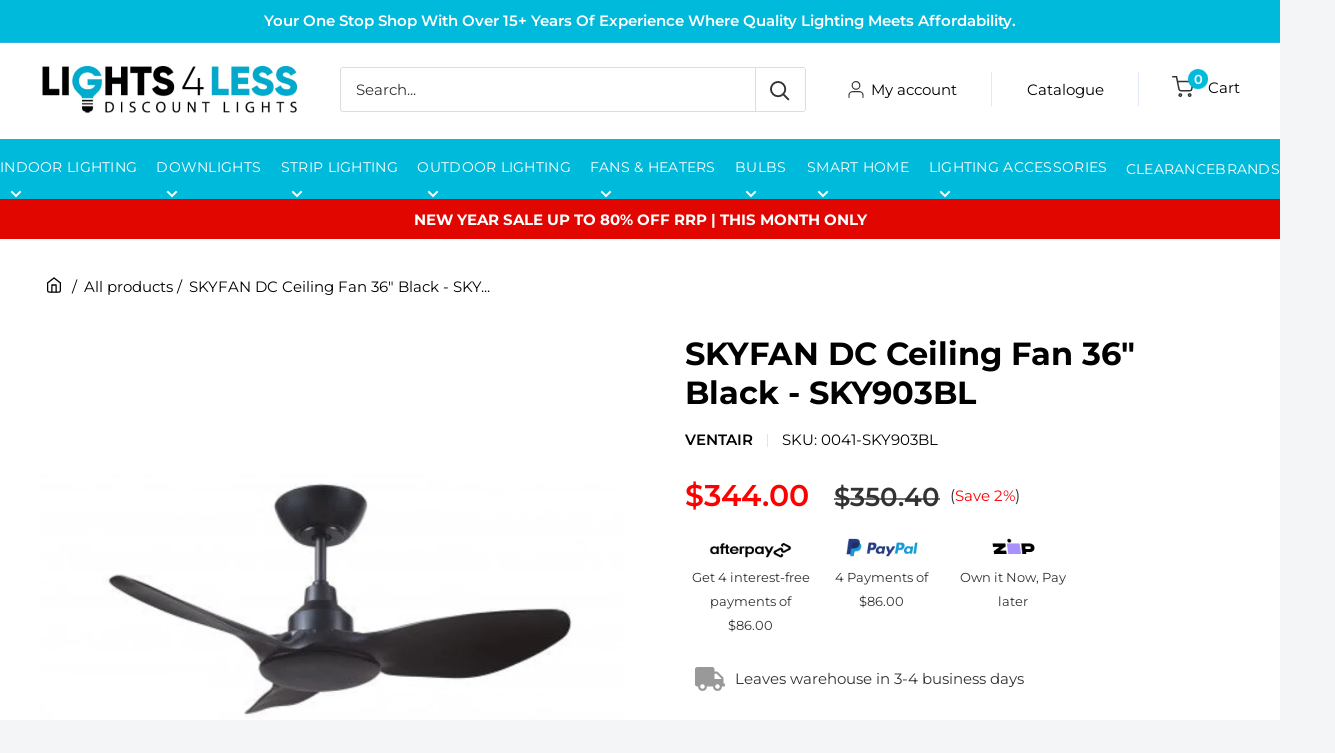

--- FILE ---
content_type: text/html; charset=utf-8
request_url: https://lights4less.com.au/products/skyfan-dc-ceiling-fan-36-black-sky903bl
body_size: 46533
content:
<!doctype html>

<html class="no-js" lang="en">
  <head>
       <link rel="canonical" href="https://lights4less.com.au/products/skyfan-dc-ceiling-fan-36-black-sky903bl">
       <script>
        // Get the full URL from the browser
        var fullUrl = window.location.href;

        // Create or replace canonical link
        var link = document.querySelector("link[rel='canonical']");
        if (!link) {
          link = document.createElement("link");
          link.rel = "canonical";
          document.head.appendChild(link);
        }
        link.href = fullUrl;

        //console.log("Canonical set to:", fullUrl);
      </script>


    <meta charset="utf-8">
    <meta name="viewport" content="width=device-width, initial-scale=1.0, height=device-height, minimum-scale=1.0, maximum-scale=1.0">
    <meta name="theme-color" content="#000000"><title>SKYFAN DC Ceiling Fan 36&quot; Black - SKY903BL
</title><meta name="description" content="Product Description 900mm Intelligent Energy Saving DC 3 Blade Ceiling fan with LCD Remote Control included Suitable for indoor and covered outdoor use. Product Features: Intelligent energy saving DC technology Up to 75% less power consumption High airflow capacity Extremely quiet - ideal for bedrooms In-built anti-vib">
<link rel="shortcut icon" href="//lights4less.com.au/cdn/shop/files/favicon-rounded-96x96_96x96.png?v=1619604982" type="image/png"><link rel="preload" as="style" href="//lights4less.com.au/cdn/shop/t/37/assets/theme.css?v=118733883145774111671747294822">
    <link rel="preload" as="script" href="//lights4less.com.au/cdn/shop/t/37/assets/theme.js?v=102520754825369780701721831246">
    <link rel="preconnect" href="https://cdn.shopify.com">
    <link rel="preconnect" href="https://fonts.shopifycdn.com">
    <link rel="dns-prefetch" href="https://productreviews.shopifycdn.com">
    <link rel="dns-prefetch" href="https://ajax.googleapis.com">
    <link rel="dns-prefetch" href="https://maps.googleapis.com">
    <link rel="dns-prefetch" href="https://maps.gstatic.com">

    <meta property="og:type" content="product">
  <meta property="og:title" content="SKYFAN DC Ceiling Fan 36&quot; Black - SKY903BL"><meta property="og:image" content="http://lights4less.com.au/cdn/shop/products/sky1503tk_4.jpg?v=1695279479">
    <meta property="og:image:secure_url" content="https://lights4less.com.au/cdn/shop/products/sky1503tk_4.jpg?v=1695279479">
    <meta property="og:image:width" content="1000">
    <meta property="og:image:height" content="1000"><meta property="product:price:amount" content="344.00">
  <meta property="product:price:currency" content="AUD"><meta property="og:description" content="Product Description 900mm Intelligent Energy Saving DC 3 Blade Ceiling fan with LCD Remote Control included Suitable for indoor and covered outdoor use. Product Features: Intelligent energy saving DC technology Up to 75% less power consumption High airflow capacity Extremely quiet - ideal for bedrooms In-built anti-vib"><meta property="og:url" content="https://lights4less.com.au/products/skyfan-dc-ceiling-fan-36-black-sky903bl">
<meta property="og:site_name" content="Lights4Less"><meta name="twitter:card" content="summary"><meta name="twitter:title" content="SKYFAN DC Ceiling Fan 36&quot; Black - SKY903BL">
  <meta name="twitter:description" content="Product Description 900mm Intelligent Energy Saving DC 3 Blade Ceiling fan with LCD Remote Control included Suitable for indoor and covered outdoor use. Product Features: Intelligent energy saving DC technology Up to 75% less power consumption High airflow capacity Extremely quiet - ideal for bedrooms In-built anti-vibration system Glass fibre composite blades for added strength and durability Quick click blade assembly Indoor and covered outdoor 6 speed LCD multifunction remote Eco, Sleep and Timer functions Summer/winter reversible 5 years warranty Product Specifications: Model Name: SKYFAN Model Number: SKY903BL Color: Black Motor Wattage: 3/7/12/19.5/32/4.8 (eco) watts Air Delivery: 12,500m³H Blade Count: 3 Blade Material: Glass Fibre Composite Reverse Mode: Yes Speed (RPM): 100/150/190/220/270/120 (eco) rpm Remote Control: 6 Speed LCD remote included Installation: Qualified Electrician Required Mount Angle: 15° Warranty: 5 years (2 year in-home plus 3 year motor replacement) Commercial">
  <meta name="twitter:image" content="https://lights4less.com.au/cdn/shop/products/sky1503tk_4_600x600_crop_center.jpg?v=1695279479">
    <link rel="preload" href="//lights4less.com.au/cdn/fonts/montserrat/montserrat_n4.81949fa0ac9fd2021e16436151e8eaa539321637.woff2" as="font" type="font/woff2" crossorigin><link rel="preload" href="//lights4less.com.au/cdn/fonts/montserrat/montserrat_n4.81949fa0ac9fd2021e16436151e8eaa539321637.woff2" as="font" type="font/woff2" crossorigin><style>
  @font-face {
  font-family: Montserrat;
  font-weight: 400;
  font-style: normal;
  font-display: swap;
  src: url("//lights4less.com.au/cdn/fonts/montserrat/montserrat_n4.81949fa0ac9fd2021e16436151e8eaa539321637.woff2") format("woff2"),
       url("//lights4less.com.au/cdn/fonts/montserrat/montserrat_n4.a6c632ca7b62da89c3594789ba828388aac693fe.woff") format("woff");
}

  @font-face {
  font-family: Montserrat;
  font-weight: 400;
  font-style: normal;
  font-display: swap;
  src: url("//lights4less.com.au/cdn/fonts/montserrat/montserrat_n4.81949fa0ac9fd2021e16436151e8eaa539321637.woff2") format("woff2"),
       url("//lights4less.com.au/cdn/fonts/montserrat/montserrat_n4.a6c632ca7b62da89c3594789ba828388aac693fe.woff") format("woff");
}

@font-face {
  font-family: Montserrat;
  font-weight: 600;
  font-style: normal;
  font-display: swap;
  src: url("//lights4less.com.au/cdn/fonts/montserrat/montserrat_n6.1326b3e84230700ef15b3a29fb520639977513e0.woff2") format("woff2"),
       url("//lights4less.com.au/cdn/fonts/montserrat/montserrat_n6.652f051080eb14192330daceed8cd53dfdc5ead9.woff") format("woff");
}

@font-face {
  font-family: Montserrat;
  font-weight: 400;
  font-style: italic;
  font-display: swap;
  src: url("//lights4less.com.au/cdn/fonts/montserrat/montserrat_i4.5a4ea298b4789e064f62a29aafc18d41f09ae59b.woff2") format("woff2"),
       url("//lights4less.com.au/cdn/fonts/montserrat/montserrat_i4.072b5869c5e0ed5b9d2021e4c2af132e16681ad2.woff") format("woff");
}


  @font-face {
  font-family: Montserrat;
  font-weight: 700;
  font-style: normal;
  font-display: swap;
  src: url("//lights4less.com.au/cdn/fonts/montserrat/montserrat_n7.3c434e22befd5c18a6b4afadb1e3d77c128c7939.woff2") format("woff2"),
       url("//lights4less.com.au/cdn/fonts/montserrat/montserrat_n7.5d9fa6e2cae713c8fb539a9876489d86207fe957.woff") format("woff");
}

  @font-face {
  font-family: Montserrat;
  font-weight: 400;
  font-style: italic;
  font-display: swap;
  src: url("//lights4less.com.au/cdn/fonts/montserrat/montserrat_i4.5a4ea298b4789e064f62a29aafc18d41f09ae59b.woff2") format("woff2"),
       url("//lights4less.com.au/cdn/fonts/montserrat/montserrat_i4.072b5869c5e0ed5b9d2021e4c2af132e16681ad2.woff") format("woff");
}

  @font-face {
  font-family: Montserrat;
  font-weight: 700;
  font-style: italic;
  font-display: swap;
  src: url("//lights4less.com.au/cdn/fonts/montserrat/montserrat_i7.a0d4a463df4f146567d871890ffb3c80408e7732.woff2") format("woff2"),
       url("//lights4less.com.au/cdn/fonts/montserrat/montserrat_i7.f6ec9f2a0681acc6f8152c40921d2a4d2e1a2c78.woff") format("woff");
}


  :root {
    --default-text-font-size : 15px;
    --base-text-font-size    : 16px;
    --heading-font-family    : Montserrat, sans-serif;
    --heading-font-weight    : 400;
    --heading-font-style     : normal;
    --text-font-family       : Montserrat, sans-serif;
    --text-font-weight       : 400;
    --text-font-style        : normal;
    --text-font-bolder-weight: 600;
    --text-link-decoration   : underline;

    --text-color               : #333333;
    --text-color-rgb           : 51, 51, 51;
    --heading-color            : #000000;
    --border-color             : #e1e3e4;
    --border-color-rgb         : 225, 227, 228;
    --form-border-color        : #d4d6d8;
    --accent-color             : #000000;
    --accent-color-rgb         : 0, 0, 0;
    --link-color               : #2c2a2a;
    --link-color-hover         : #050505;
    --background               : #f3f5f6;
    --secondary-background     : #ffffff;
    --secondary-background-rgb : 255, 255, 255;
    --accent-background        : rgba(0, 0, 0, 0.08);

    --input-background: #ffffff;

    --error-color       : #ff0000;
    --error-background  : rgba(255, 0, 0, 0.07);
    --success-color     : #00aa00;
    --success-background: rgba(0, 170, 0, 0.11);

    --primary-button-background      : #00badb;
    --primary-button-background-rgb  : 0, 186, 219;
    --primary-button-text-color      : #ffffff;
    --secondary-button-background    : #1e2d7d;
    --secondary-button-background-rgb: 30, 45, 125;
    --secondary-button-text-color    : #ffffff;

    --header-background      : #ffffff;
    --header-text-color      : #ffffff;
    --header-light-text-color: #a3afef;
    --header-border-color    : rgba(163, 175, 239, 0.3);
    --header-accent-color    : #00badb;

    --footer-background-color:    #f3f5f6;
    --footer-heading-text-color:  #1e2d7d;
    --footer-body-text-color:     #677279;
    --footer-body-text-color-rgb: 103, 114, 121;
    --footer-accent-color:        #00badb;
    --footer-accent-color-rgb:    0, 186, 219;
    --footer-border:              1px solid var(--border-color);
    
    --flickity-arrow-color: #abb1b4;--product-on-sale-accent           : #ee0000;
    --product-on-sale-accent-rgb       : 238, 0, 0;
    --product-on-sale-color            : #ffffff;
    --product-in-stock-color           : #008a00;
    --product-low-stock-color          : #ee0000;
    --product-sold-out-color           : #8a9297;
    --product-custom-label-1-background: #008a00;
    --product-custom-label-1-color     : #ffffff;
    --product-custom-label-2-background: #00a500;
    --product-custom-label-2-color     : #ffffff;
    --product-review-star-color        : #ffbd00;

    --mobile-container-gutter : 20px;
    --desktop-container-gutter: 40px;

    /* Shopify related variables */
    --payment-terms-background-color: #f3f5f6;
  }
</style>

<script>
  // IE11 does not have support for CSS variables, so we have to polyfill them
  if (!(((window || {}).CSS || {}).supports && window.CSS.supports('(--a: 0)'))) {
    const script = document.createElement('script');
    script.type = 'text/javascript';
    script.src = 'https://cdn.jsdelivr.net/npm/css-vars-ponyfill@2';
    script.onload = function() {
      cssVars({});
    };

    document.getElementsByTagName('head')[0].appendChild(script);
  }
</script>


    <script>window.performance && window.performance.mark && window.performance.mark('shopify.content_for_header.start');</script><meta name="facebook-domain-verification" content="qsta61dvyqqn1mlplxuuoj84e4mxwg">
<meta name="google-site-verification" content="Ic1LnQVAh286ku-VLiM0c7uxox6XPyqpdvr-cNad9BE">
<meta id="shopify-digital-wallet" name="shopify-digital-wallet" content="/51962052759/digital_wallets/dialog">
<meta name="shopify-checkout-api-token" content="1db4e46febecd7bf28beca5940a8ed99">
<meta id="in-context-paypal-metadata" data-shop-id="51962052759" data-venmo-supported="false" data-environment="production" data-locale="en_US" data-paypal-v4="true" data-currency="AUD">
<link rel="alternate" type="application/json+oembed" href="https://lights4less.com.au/products/skyfan-dc-ceiling-fan-36-black-sky903bl.oembed">
<script async="async" src="/checkouts/internal/preloads.js?locale=en-AU"></script>
<link rel="preconnect" href="https://shop.app" crossorigin="anonymous">
<script async="async" src="https://shop.app/checkouts/internal/preloads.js?locale=en-AU&shop_id=51962052759" crossorigin="anonymous"></script>
<script id="apple-pay-shop-capabilities" type="application/json">{"shopId":51962052759,"countryCode":"AU","currencyCode":"AUD","merchantCapabilities":["supports3DS"],"merchantId":"gid:\/\/shopify\/Shop\/51962052759","merchantName":"Lights4Less","requiredBillingContactFields":["postalAddress","email","phone"],"requiredShippingContactFields":["postalAddress","email","phone"],"shippingType":"shipping","supportedNetworks":["visa","masterCard","amex","jcb"],"total":{"type":"pending","label":"Lights4Less","amount":"1.00"},"shopifyPaymentsEnabled":true,"supportsSubscriptions":true}</script>
<script id="shopify-features" type="application/json">{"accessToken":"1db4e46febecd7bf28beca5940a8ed99","betas":["rich-media-storefront-analytics"],"domain":"lights4less.com.au","predictiveSearch":true,"shopId":51962052759,"locale":"en"}</script>
<script>var Shopify = Shopify || {};
Shopify.shop = "lights4lessau.myshopify.com";
Shopify.locale = "en";
Shopify.currency = {"active":"AUD","rate":"1.0"};
Shopify.country = "AU";
Shopify.theme = {"name":"New Theme Coll meta Warehouse 9\/8\/2023","id":137140240609,"schema_name":"Warehouse","schema_version":"4.2.3","theme_store_id":871,"role":"main"};
Shopify.theme.handle = "null";
Shopify.theme.style = {"id":null,"handle":null};
Shopify.cdnHost = "lights4less.com.au/cdn";
Shopify.routes = Shopify.routes || {};
Shopify.routes.root = "/";</script>
<script type="module">!function(o){(o.Shopify=o.Shopify||{}).modules=!0}(window);</script>
<script>!function(o){function n(){var o=[];function n(){o.push(Array.prototype.slice.apply(arguments))}return n.q=o,n}var t=o.Shopify=o.Shopify||{};t.loadFeatures=n(),t.autoloadFeatures=n()}(window);</script>
<script>
  window.ShopifyPay = window.ShopifyPay || {};
  window.ShopifyPay.apiHost = "shop.app\/pay";
  window.ShopifyPay.redirectState = null;
</script>
<script id="shop-js-analytics" type="application/json">{"pageType":"product"}</script>
<script defer="defer" async type="module" src="//lights4less.com.au/cdn/shopifycloud/shop-js/modules/v2/client.init-shop-cart-sync_BdyHc3Nr.en.esm.js"></script>
<script defer="defer" async type="module" src="//lights4less.com.au/cdn/shopifycloud/shop-js/modules/v2/chunk.common_Daul8nwZ.esm.js"></script>
<script type="module">
  await import("//lights4less.com.au/cdn/shopifycloud/shop-js/modules/v2/client.init-shop-cart-sync_BdyHc3Nr.en.esm.js");
await import("//lights4less.com.au/cdn/shopifycloud/shop-js/modules/v2/chunk.common_Daul8nwZ.esm.js");

  window.Shopify.SignInWithShop?.initShopCartSync?.({"fedCMEnabled":true,"windoidEnabled":true});

</script>
<script>
  window.Shopify = window.Shopify || {};
  if (!window.Shopify.featureAssets) window.Shopify.featureAssets = {};
  window.Shopify.featureAssets['shop-js'] = {"shop-cart-sync":["modules/v2/client.shop-cart-sync_QYOiDySF.en.esm.js","modules/v2/chunk.common_Daul8nwZ.esm.js"],"init-fed-cm":["modules/v2/client.init-fed-cm_DchLp9rc.en.esm.js","modules/v2/chunk.common_Daul8nwZ.esm.js"],"shop-button":["modules/v2/client.shop-button_OV7bAJc5.en.esm.js","modules/v2/chunk.common_Daul8nwZ.esm.js"],"init-windoid":["modules/v2/client.init-windoid_DwxFKQ8e.en.esm.js","modules/v2/chunk.common_Daul8nwZ.esm.js"],"shop-cash-offers":["modules/v2/client.shop-cash-offers_DWtL6Bq3.en.esm.js","modules/v2/chunk.common_Daul8nwZ.esm.js","modules/v2/chunk.modal_CQq8HTM6.esm.js"],"shop-toast-manager":["modules/v2/client.shop-toast-manager_CX9r1SjA.en.esm.js","modules/v2/chunk.common_Daul8nwZ.esm.js"],"init-shop-email-lookup-coordinator":["modules/v2/client.init-shop-email-lookup-coordinator_UhKnw74l.en.esm.js","modules/v2/chunk.common_Daul8nwZ.esm.js"],"pay-button":["modules/v2/client.pay-button_DzxNnLDY.en.esm.js","modules/v2/chunk.common_Daul8nwZ.esm.js"],"avatar":["modules/v2/client.avatar_BTnouDA3.en.esm.js"],"init-shop-cart-sync":["modules/v2/client.init-shop-cart-sync_BdyHc3Nr.en.esm.js","modules/v2/chunk.common_Daul8nwZ.esm.js"],"shop-login-button":["modules/v2/client.shop-login-button_D8B466_1.en.esm.js","modules/v2/chunk.common_Daul8nwZ.esm.js","modules/v2/chunk.modal_CQq8HTM6.esm.js"],"init-customer-accounts-sign-up":["modules/v2/client.init-customer-accounts-sign-up_C8fpPm4i.en.esm.js","modules/v2/client.shop-login-button_D8B466_1.en.esm.js","modules/v2/chunk.common_Daul8nwZ.esm.js","modules/v2/chunk.modal_CQq8HTM6.esm.js"],"init-shop-for-new-customer-accounts":["modules/v2/client.init-shop-for-new-customer-accounts_CVTO0Ztu.en.esm.js","modules/v2/client.shop-login-button_D8B466_1.en.esm.js","modules/v2/chunk.common_Daul8nwZ.esm.js","modules/v2/chunk.modal_CQq8HTM6.esm.js"],"init-customer-accounts":["modules/v2/client.init-customer-accounts_dRgKMfrE.en.esm.js","modules/v2/client.shop-login-button_D8B466_1.en.esm.js","modules/v2/chunk.common_Daul8nwZ.esm.js","modules/v2/chunk.modal_CQq8HTM6.esm.js"],"shop-follow-button":["modules/v2/client.shop-follow-button_CkZpjEct.en.esm.js","modules/v2/chunk.common_Daul8nwZ.esm.js","modules/v2/chunk.modal_CQq8HTM6.esm.js"],"lead-capture":["modules/v2/client.lead-capture_BntHBhfp.en.esm.js","modules/v2/chunk.common_Daul8nwZ.esm.js","modules/v2/chunk.modal_CQq8HTM6.esm.js"],"checkout-modal":["modules/v2/client.checkout-modal_CfxcYbTm.en.esm.js","modules/v2/chunk.common_Daul8nwZ.esm.js","modules/v2/chunk.modal_CQq8HTM6.esm.js"],"shop-login":["modules/v2/client.shop-login_Da4GZ2H6.en.esm.js","modules/v2/chunk.common_Daul8nwZ.esm.js","modules/v2/chunk.modal_CQq8HTM6.esm.js"],"payment-terms":["modules/v2/client.payment-terms_MV4M3zvL.en.esm.js","modules/v2/chunk.common_Daul8nwZ.esm.js","modules/v2/chunk.modal_CQq8HTM6.esm.js"]};
</script>
<script>(function() {
  var isLoaded = false;
  function asyncLoad() {
    if (isLoaded) return;
    isLoaded = true;
    var urls = ["https:\/\/storage.googleapis.com\/dynamic_remarketing_scripts\/lights4lessau.myshopify.com\/remarketing.js?shop=lights4lessau.myshopify.com","https:\/\/barginator--s3.s3.us-east-2.amazonaws.com\/test-script+(2).js?shop=lights4lessau.myshopify.com"];
    for (var i = 0; i < urls.length; i++) {
      var s = document.createElement('script');
      s.type = 'text/javascript';
      s.async = true;
      s.src = urls[i];
      var x = document.getElementsByTagName('script')[0];
      x.parentNode.insertBefore(s, x);
    }
  };
  if(window.attachEvent) {
    window.attachEvent('onload', asyncLoad);
  } else {
    window.addEventListener('load', asyncLoad, false);
  }
})();</script>
<script id="__st">var __st={"a":51962052759,"offset":39600,"reqid":"2ebaef62-1dd5-44da-ab9c-4ee287a2b8f0-1768965304","pageurl":"lights4less.com.au\/products\/skyfan-dc-ceiling-fan-36-black-sky903bl","u":"15239e21ea96","p":"product","rtyp":"product","rid":7811185639649};</script>
<script>window.ShopifyPaypalV4VisibilityTracking = true;</script>
<script id="captcha-bootstrap">!function(){'use strict';const t='contact',e='account',n='new_comment',o=[[t,t],['blogs',n],['comments',n],[t,'customer']],c=[[e,'customer_login'],[e,'guest_login'],[e,'recover_customer_password'],[e,'create_customer']],r=t=>t.map((([t,e])=>`form[action*='/${t}']:not([data-nocaptcha='true']) input[name='form_type'][value='${e}']`)).join(','),a=t=>()=>t?[...document.querySelectorAll(t)].map((t=>t.form)):[];function s(){const t=[...o],e=r(t);return a(e)}const i='password',u='form_key',d=['recaptcha-v3-token','g-recaptcha-response','h-captcha-response',i],f=()=>{try{return window.sessionStorage}catch{return}},m='__shopify_v',_=t=>t.elements[u];function p(t,e,n=!1){try{const o=window.sessionStorage,c=JSON.parse(o.getItem(e)),{data:r}=function(t){const{data:e,action:n}=t;return t[m]||n?{data:e,action:n}:{data:t,action:n}}(c);for(const[e,n]of Object.entries(r))t.elements[e]&&(t.elements[e].value=n);n&&o.removeItem(e)}catch(o){console.error('form repopulation failed',{error:o})}}const l='form_type',E='cptcha';function T(t){t.dataset[E]=!0}const w=window,h=w.document,L='Shopify',v='ce_forms',y='captcha';let A=!1;((t,e)=>{const n=(g='f06e6c50-85a8-45c8-87d0-21a2b65856fe',I='https://cdn.shopify.com/shopifycloud/storefront-forms-hcaptcha/ce_storefront_forms_captcha_hcaptcha.v1.5.2.iife.js',D={infoText:'Protected by hCaptcha',privacyText:'Privacy',termsText:'Terms'},(t,e,n)=>{const o=w[L][v],c=o.bindForm;if(c)return c(t,g,e,D).then(n);var r;o.q.push([[t,g,e,D],n]),r=I,A||(h.body.append(Object.assign(h.createElement('script'),{id:'captcha-provider',async:!0,src:r})),A=!0)});var g,I,D;w[L]=w[L]||{},w[L][v]=w[L][v]||{},w[L][v].q=[],w[L][y]=w[L][y]||{},w[L][y].protect=function(t,e){n(t,void 0,e),T(t)},Object.freeze(w[L][y]),function(t,e,n,w,h,L){const[v,y,A,g]=function(t,e,n){const i=e?o:[],u=t?c:[],d=[...i,...u],f=r(d),m=r(i),_=r(d.filter((([t,e])=>n.includes(e))));return[a(f),a(m),a(_),s()]}(w,h,L),I=t=>{const e=t.target;return e instanceof HTMLFormElement?e:e&&e.form},D=t=>v().includes(t);t.addEventListener('submit',(t=>{const e=I(t);if(!e)return;const n=D(e)&&!e.dataset.hcaptchaBound&&!e.dataset.recaptchaBound,o=_(e),c=g().includes(e)&&(!o||!o.value);(n||c)&&t.preventDefault(),c&&!n&&(function(t){try{if(!f())return;!function(t){const e=f();if(!e)return;const n=_(t);if(!n)return;const o=n.value;o&&e.removeItem(o)}(t);const e=Array.from(Array(32),(()=>Math.random().toString(36)[2])).join('');!function(t,e){_(t)||t.append(Object.assign(document.createElement('input'),{type:'hidden',name:u})),t.elements[u].value=e}(t,e),function(t,e){const n=f();if(!n)return;const o=[...t.querySelectorAll(`input[type='${i}']`)].map((({name:t})=>t)),c=[...d,...o],r={};for(const[a,s]of new FormData(t).entries())c.includes(a)||(r[a]=s);n.setItem(e,JSON.stringify({[m]:1,action:t.action,data:r}))}(t,e)}catch(e){console.error('failed to persist form',e)}}(e),e.submit())}));const S=(t,e)=>{t&&!t.dataset[E]&&(n(t,e.some((e=>e===t))),T(t))};for(const o of['focusin','change'])t.addEventListener(o,(t=>{const e=I(t);D(e)&&S(e,y())}));const B=e.get('form_key'),M=e.get(l),P=B&&M;t.addEventListener('DOMContentLoaded',(()=>{const t=y();if(P)for(const e of t)e.elements[l].value===M&&p(e,B);[...new Set([...A(),...v().filter((t=>'true'===t.dataset.shopifyCaptcha))])].forEach((e=>S(e,t)))}))}(h,new URLSearchParams(w.location.search),n,t,e,['guest_login'])})(!0,!0)}();</script>
<script integrity="sha256-4kQ18oKyAcykRKYeNunJcIwy7WH5gtpwJnB7kiuLZ1E=" data-source-attribution="shopify.loadfeatures" defer="defer" src="//lights4less.com.au/cdn/shopifycloud/storefront/assets/storefront/load_feature-a0a9edcb.js" crossorigin="anonymous"></script>
<script crossorigin="anonymous" defer="defer" src="//lights4less.com.au/cdn/shopifycloud/storefront/assets/shopify_pay/storefront-65b4c6d7.js?v=20250812"></script>
<script data-source-attribution="shopify.dynamic_checkout.dynamic.init">var Shopify=Shopify||{};Shopify.PaymentButton=Shopify.PaymentButton||{isStorefrontPortableWallets:!0,init:function(){window.Shopify.PaymentButton.init=function(){};var t=document.createElement("script");t.src="https://lights4less.com.au/cdn/shopifycloud/portable-wallets/latest/portable-wallets.en.js",t.type="module",document.head.appendChild(t)}};
</script>
<script data-source-attribution="shopify.dynamic_checkout.buyer_consent">
  function portableWalletsHideBuyerConsent(e){var t=document.getElementById("shopify-buyer-consent"),n=document.getElementById("shopify-subscription-policy-button");t&&n&&(t.classList.add("hidden"),t.setAttribute("aria-hidden","true"),n.removeEventListener("click",e))}function portableWalletsShowBuyerConsent(e){var t=document.getElementById("shopify-buyer-consent"),n=document.getElementById("shopify-subscription-policy-button");t&&n&&(t.classList.remove("hidden"),t.removeAttribute("aria-hidden"),n.addEventListener("click",e))}window.Shopify?.PaymentButton&&(window.Shopify.PaymentButton.hideBuyerConsent=portableWalletsHideBuyerConsent,window.Shopify.PaymentButton.showBuyerConsent=portableWalletsShowBuyerConsent);
</script>
<script data-source-attribution="shopify.dynamic_checkout.cart.bootstrap">document.addEventListener("DOMContentLoaded",(function(){function t(){return document.querySelector("shopify-accelerated-checkout-cart, shopify-accelerated-checkout")}if(t())Shopify.PaymentButton.init();else{new MutationObserver((function(e,n){t()&&(Shopify.PaymentButton.init(),n.disconnect())})).observe(document.body,{childList:!0,subtree:!0})}}));
</script>
<link id="shopify-accelerated-checkout-styles" rel="stylesheet" media="screen" href="https://lights4less.com.au/cdn/shopifycloud/portable-wallets/latest/accelerated-checkout-backwards-compat.css" crossorigin="anonymous">
<style id="shopify-accelerated-checkout-cart">
        #shopify-buyer-consent {
  margin-top: 1em;
  display: inline-block;
  width: 100%;
}

#shopify-buyer-consent.hidden {
  display: none;
}

#shopify-subscription-policy-button {
  background: none;
  border: none;
  padding: 0;
  text-decoration: underline;
  font-size: inherit;
  cursor: pointer;
}

#shopify-subscription-policy-button::before {
  box-shadow: none;
}

      </style>

<script>window.performance && window.performance.mark && window.performance.mark('shopify.content_for_header.end');</script>

    <link rel="stylesheet" href="//lights4less.com.au/cdn/shop/t/37/assets/theme.css?v=118733883145774111671747294822">
    <link rel="stylesheet" type="text/css" href="//cdn.jsdelivr.net/npm/slick-carousel@1.8.1/slick/slick.css"/>

    
  <script type="application/ld+json">
  {
    "@context": "https://schema.org",
    "@type": "Product",
    "productID": 7811185639649,
    "offers": [{
          "@type": "Offer",
          "name": "Default Title",
          "availability":"https://schema.org/InStock",
          "price": 344.0,
          "priceCurrency": "AUD",
          "priceValidUntil": "2026-01-31","sku": "0041-SKY903BL",
            "gtin13": "9339310012924",
          "url": "/products/skyfan-dc-ceiling-fan-36-black-sky903bl?variant=43218080497889"
        }
],"brand": {
      "@type": "Brand",
      "name": "Ventair"
    },
    "name": "SKYFAN DC Ceiling Fan 36\" Black - SKY903BL",
    "description": "Product Description\n\n900mm Intelligent Energy Saving DC 3 Blade Ceiling fan with LCD Remote Control included\n\nSuitable for indoor and covered outdoor use.\n\nProduct Features:\n\nIntelligent energy saving DC technology \n\nUp to 75% less power consumption \n\nHigh airflow capacity \n\nExtremely quiet - ideal for bedrooms \n\nIn-built anti-vibration system \n\nGlass fibre composite blades for added strength and durability \n\nQuick click blade assembly \n\nIndoor and covered outdoor \n\n6 speed LCD multifunction remote \n\nEco, Sleep and Timer functions \n\nSummer\/winter reversible\n\n5 years warranty\n\nProduct Specifications:\n\nModel Name: SKYFAN\nModel Number: SKY903BL\nColor: Black\nMotor Wattage: 3\/7\/12\/19.5\/32\/4.8 (eco) watts\nAir Delivery: 12,500m³H\nBlade Count: 3\nBlade Material: Glass Fibre Composite\nReverse Mode: Yes\nSpeed (RPM):  100\/150\/190\/220\/270\/120 (eco) rpm\nRemote Control: 6 Speed LCD remote included\nInstallation: Qualified Electrician Required\nMount Angle: 15°\nWarranty: 5 years (2 year in-home plus 3 year motor replacement)\nCommercial Warranty: 1 Year\n\n\n\n\n\nDimensions:\n\nWidth: 900 mm\nHeight: 360 mm\n\nBrand \u0026amp; Design:\n\nBrand: Ventair\nCollection: SKYFAN\nSKU: SKY903BL\nBlade Material: Glass Fibre Composite\nColor: Black\n\nWarranty:\n\n2 years standard “in home” warranty\n3 years extended warranty on motor only (excluding labor)\n\n\nThis fitting must be installed by a licensed electrician.",
    "category": "DC Ceiling Fans",
    "url": "/products/skyfan-dc-ceiling-fan-36-black-sky903bl",
    "sku": "0041-SKY903BL",
    "image": {
      "@type": "ImageObject",
      "url": "https://lights4less.com.au/cdn/shop/products/sky1503tk_4.jpg?v=1695279479&width=1024",
      "image": "https://lights4less.com.au/cdn/shop/products/sky1503tk_4.jpg?v=1695279479&width=1024",
      "name": "Buy DC Ceiling Fans Australia SKYFAN DC Ceiling Fan 36\" Black - SKY903BL",
      "width": "1024",
      "height": "1024"
    }
  }
  </script>



  <script type="application/ld+json">
  {
    "@context": "https://schema.org",
    "@type": "BreadcrumbList",
  "itemListElement": [{
      "@type": "ListItem",
      "position": 1,
      "name": "Home",
      "item": "https://lights4less.com.au"
    },{
          "@type": "ListItem",
          "position": 2,
          "name": "SKYFAN DC Ceiling Fan 36\" Black - SKY903BL",
          "item": "https://lights4less.com.au/products/skyfan-dc-ceiling-fan-36-black-sky903bl"
        }]
  }
  </script>



    <script>
      // This allows to expose several variables to the global scope, to be used in scripts
      window.theme = {
        pageType: "product",
        cartCount: 0,
        moneyFormat: "${{amount}}",
        moneyWithCurrencyFormat: "${{amount}} AUD",
        currencyCodeEnabled: false,
        showDiscount: true,
        discountMode: "percentage",
        cartType: "drawer"
      };

      window.routes = {
        rootUrl: "\/",
        rootUrlWithoutSlash: '',
        cartUrl: "\/cart",
        cartAddUrl: "\/cart\/add",
        cartChangeUrl: "\/cart\/change",
        searchUrl: "\/search",
        productRecommendationsUrl: "\/recommendations\/products"
      };

      window.languages = {
        productRegularPrice: "Regular price",
        productSalePrice: "Sale price",
        collectionOnSaleLabel: "Save {{savings}}",
        productFormUnavailable: "Unavailable",
        productFormAddToCart: "Add to cart",
        productFormPreOrder: "Pre-order",
        productFormSoldOut: "Call Us To Backorder",
        productAdded: "Product has been added to your cart",
        productAddedShort: "Added!",
        shippingEstimatorNoResults: "No shipping could be found for your address.",
        shippingEstimatorOneResult: "There is one shipping rate for your address:",
        shippingEstimatorMultipleResults: "There are {{count}} shipping rates for your address:",
        shippingEstimatorErrors: "There are some errors:"
      };

      document.documentElement.className = document.documentElement.className.replace('no-js', 'js');
    </script>

     <script src="https://cdnjs.cloudflare.com/ajax/libs/jquery/2.1.3/jquery.min.js"></script>
     <script defer type="text/javascript" src="https://cdn.jsdelivr.net/jquery.slick/1.4.1/slick.min.js"></script>

    <script src="//lights4less.com.au/cdn/shop/t/37/assets/theme.js?v=102520754825369780701721831246" defer></script>
    <script src="//lights4less.com.au/cdn/shop/t/37/assets/custom.js?v=37162332143810696961747289716" defer></script><script>
        (function () {
          window.onpageshow = function() {
            // We force re-freshing the cart content onpageshow, as most browsers will serve a cache copy when hitting the
            // back button, which cause staled data
            document.documentElement.dispatchEvent(new CustomEvent('cart:refresh', {
              bubbles: true,
              detail: {scrollToTop: false}
            }));
          };
        })();
      </script><!-- Hotjar Tracking Code for https://lights4less.com.au/ -->
<script>
    (function(h,o,t,j,a,r){
        h.hj=h.hj||function(){(h.hj.q=h.hj.q||[]).push(arguments)};
        h._hjSettings={hjid:3475517,hjsv:6};
        a=o.getElementsByTagName('head')[0];
        r=o.createElement('script');r.async=1;
        r.src=t+h._hjSettings.hjid+j+h._hjSettings.hjsv;
        a.appendChild(r);
    })(window,document,'https://static.hotjar.com/c/hotjar-','.js?sv=');
</script>
  
    <meta name="google-site-verification" content="RVv8RDs4vRwRQPCdYHcx2PwbTmGdSAh8s4FWLSpfWmY" />
    <meta name="google-site-verification" content="BjlgVNCZbf55MH10lgLb1pH8s8QFUjUtIfCUM8XKdZg" />

    <!-- Google Tag Manager -->
    <script>(function(w,d,s,l,i){w[l]=w[l]||[];w[l].push({'gtm.start':
    new Date().getTime(),event:'gtm.js'});var f=d.getElementsByTagName(s)[0],
    j=d.createElement(s),dl=l!='dataLayer'?'&l='+l:'';j.async=true;j.src=
    'https://www.googletagmanager.com/gtm.js?id='+i+dl;f.parentNode.insertBefore(j,f);
    })(window,document,'script','dataLayer','GTM-PRCF6CJ');</script>
    <!-- End Google Tag Manager -->
<!-- Google tag (gtag.js) -->
<script async src="https://www.googletagmanager.com/gtag/js?id=AW-810586449"></script>
<script>
  window.dataLayer = window.dataLayer || [];
  function gtag(){dataLayer.push(arguments);}
  gtag('js', new Date());

  gtag('config', 'AW-810586449');
</script>


    <!-- Google Tag Manager -->
    <script>(function(w,d,s,l,i){w[l]=w[l]||[];w[l].push({'gtm.start':
    new Date().getTime(),event:'gtm.js'});var f=d.getElementsByTagName(s)[0],
    j=d.createElement(s),dl=l!='dataLayer'?'&l='+l:'';j.async=true;j.src=
    'https://www.googletagmanager.com/gtm.js?id='+i+dl;f.parentNode.insertBefore(j,f);
    })(window,document,'script','dataLayer','GTM-PRCF6CJ');</script>
    <!-- End Google Tag Manager -->
    
    <script
    src="https://www.paypal.com/sdk/js?client-id=AYTSjqd8oLtg6kYgfdjuzabObHVQU5djgzPCcSOz229coLirFQY-NBj6ZV9Xr3DiBa15aIk9G9OAsz2s&currency=AUD&components=messages"
    data-namespace="PayPalSDK">
    </script>
    <!-- Global site tag (gtag.js) - Google Ads: 10777052719 -->
    <script async src="https://www.googletagmanager.com/gtag/js?id=AW-10777052719"></script>
    <script>
    window.dataLayer = window.dataLayer || [];
    function gtag(){dataLayer.push(arguments);}
    gtag('js', new Date());
    
    gtag('config', 'AW-10777052719');
    </script>
    
    <!-- Google Tag Manager -->
    <script>(function(w,d,s,l,i){w[l]=w[l]||[];w[l].push({'gtm.start':
    new Date().getTime(),event:'gtm.js'});var f=d.getElementsByTagName(s)[0],
    j=d.createElement(s),dl=l!='dataLayer'?'&l='+l:'';j.async=true;j.src=
    'https://www.googletagmanager.com/gtm.js?id='+i+dl;f.parentNode.insertBefore(j,f);
    })(window,document,'script','dataLayer','GTM-WJ8Q5XF');</script>
    <!-- End Google Tag Manager -->

    <script defer src="https://widget-v4.tidiochat.com//1_79_0/static/js/widget.b024cc83c770c5982f49.js"></script>
    
  
  





<link href="//lights4less.com.au/cdn/shop/t/37/assets/smk-sections.css?v=143406665951520077781747294177" rel="stylesheet" type="text/css" media="all" />


  











<!-- Slick Carousel CSS -->
<script id='merchantWidgetScript' src="https://www.gstatic.com/shopping/merchant/merchantwidget.js" defer></script>

<script type="text/javascript">

  merchantWidgetScript.addEventListener('load', function () {

    merchantwidget.start({

      position: 'LEFT_BOTTOM',

      sideMargin: 21,

      bottomMargin: 33,

      mobileSideMargin: 11,

      mobileBottomMargin: 19

    });

  });

</script>
<link href="https://monorail-edge.shopifysvc.com" rel="dns-prefetch">
<script>(function(){if ("sendBeacon" in navigator && "performance" in window) {try {var session_token_from_headers = performance.getEntriesByType('navigation')[0].serverTiming.find(x => x.name == '_s').description;} catch {var session_token_from_headers = undefined;}var session_cookie_matches = document.cookie.match(/_shopify_s=([^;]*)/);var session_token_from_cookie = session_cookie_matches && session_cookie_matches.length === 2 ? session_cookie_matches[1] : "";var session_token = session_token_from_headers || session_token_from_cookie || "";function handle_abandonment_event(e) {var entries = performance.getEntries().filter(function(entry) {return /monorail-edge.shopifysvc.com/.test(entry.name);});if (!window.abandonment_tracked && entries.length === 0) {window.abandonment_tracked = true;var currentMs = Date.now();var navigation_start = performance.timing.navigationStart;var payload = {shop_id: 51962052759,url: window.location.href,navigation_start,duration: currentMs - navigation_start,session_token,page_type: "product"};window.navigator.sendBeacon("https://monorail-edge.shopifysvc.com/v1/produce", JSON.stringify({schema_id: "online_store_buyer_site_abandonment/1.1",payload: payload,metadata: {event_created_at_ms: currentMs,event_sent_at_ms: currentMs}}));}}window.addEventListener('pagehide', handle_abandonment_event);}}());</script>
<script id="web-pixels-manager-setup">(function e(e,d,r,n,o){if(void 0===o&&(o={}),!Boolean(null===(a=null===(i=window.Shopify)||void 0===i?void 0:i.analytics)||void 0===a?void 0:a.replayQueue)){var i,a;window.Shopify=window.Shopify||{};var t=window.Shopify;t.analytics=t.analytics||{};var s=t.analytics;s.replayQueue=[],s.publish=function(e,d,r){return s.replayQueue.push([e,d,r]),!0};try{self.performance.mark("wpm:start")}catch(e){}var l=function(){var e={modern:/Edge?\/(1{2}[4-9]|1[2-9]\d|[2-9]\d{2}|\d{4,})\.\d+(\.\d+|)|Firefox\/(1{2}[4-9]|1[2-9]\d|[2-9]\d{2}|\d{4,})\.\d+(\.\d+|)|Chrom(ium|e)\/(9{2}|\d{3,})\.\d+(\.\d+|)|(Maci|X1{2}).+ Version\/(15\.\d+|(1[6-9]|[2-9]\d|\d{3,})\.\d+)([,.]\d+|)( \(\w+\)|)( Mobile\/\w+|) Safari\/|Chrome.+OPR\/(9{2}|\d{3,})\.\d+\.\d+|(CPU[ +]OS|iPhone[ +]OS|CPU[ +]iPhone|CPU IPhone OS|CPU iPad OS)[ +]+(15[._]\d+|(1[6-9]|[2-9]\d|\d{3,})[._]\d+)([._]\d+|)|Android:?[ /-](13[3-9]|1[4-9]\d|[2-9]\d{2}|\d{4,})(\.\d+|)(\.\d+|)|Android.+Firefox\/(13[5-9]|1[4-9]\d|[2-9]\d{2}|\d{4,})\.\d+(\.\d+|)|Android.+Chrom(ium|e)\/(13[3-9]|1[4-9]\d|[2-9]\d{2}|\d{4,})\.\d+(\.\d+|)|SamsungBrowser\/([2-9]\d|\d{3,})\.\d+/,legacy:/Edge?\/(1[6-9]|[2-9]\d|\d{3,})\.\d+(\.\d+|)|Firefox\/(5[4-9]|[6-9]\d|\d{3,})\.\d+(\.\d+|)|Chrom(ium|e)\/(5[1-9]|[6-9]\d|\d{3,})\.\d+(\.\d+|)([\d.]+$|.*Safari\/(?![\d.]+ Edge\/[\d.]+$))|(Maci|X1{2}).+ Version\/(10\.\d+|(1[1-9]|[2-9]\d|\d{3,})\.\d+)([,.]\d+|)( \(\w+\)|)( Mobile\/\w+|) Safari\/|Chrome.+OPR\/(3[89]|[4-9]\d|\d{3,})\.\d+\.\d+|(CPU[ +]OS|iPhone[ +]OS|CPU[ +]iPhone|CPU IPhone OS|CPU iPad OS)[ +]+(10[._]\d+|(1[1-9]|[2-9]\d|\d{3,})[._]\d+)([._]\d+|)|Android:?[ /-](13[3-9]|1[4-9]\d|[2-9]\d{2}|\d{4,})(\.\d+|)(\.\d+|)|Mobile Safari.+OPR\/([89]\d|\d{3,})\.\d+\.\d+|Android.+Firefox\/(13[5-9]|1[4-9]\d|[2-9]\d{2}|\d{4,})\.\d+(\.\d+|)|Android.+Chrom(ium|e)\/(13[3-9]|1[4-9]\d|[2-9]\d{2}|\d{4,})\.\d+(\.\d+|)|Android.+(UC? ?Browser|UCWEB|U3)[ /]?(15\.([5-9]|\d{2,})|(1[6-9]|[2-9]\d|\d{3,})\.\d+)\.\d+|SamsungBrowser\/(5\.\d+|([6-9]|\d{2,})\.\d+)|Android.+MQ{2}Browser\/(14(\.(9|\d{2,})|)|(1[5-9]|[2-9]\d|\d{3,})(\.\d+|))(\.\d+|)|K[Aa][Ii]OS\/(3\.\d+|([4-9]|\d{2,})\.\d+)(\.\d+|)/},d=e.modern,r=e.legacy,n=navigator.userAgent;return n.match(d)?"modern":n.match(r)?"legacy":"unknown"}(),u="modern"===l?"modern":"legacy",c=(null!=n?n:{modern:"",legacy:""})[u],f=function(e){return[e.baseUrl,"/wpm","/b",e.hashVersion,"modern"===e.buildTarget?"m":"l",".js"].join("")}({baseUrl:d,hashVersion:r,buildTarget:u}),m=function(e){var d=e.version,r=e.bundleTarget,n=e.surface,o=e.pageUrl,i=e.monorailEndpoint;return{emit:function(e){var a=e.status,t=e.errorMsg,s=(new Date).getTime(),l=JSON.stringify({metadata:{event_sent_at_ms:s},events:[{schema_id:"web_pixels_manager_load/3.1",payload:{version:d,bundle_target:r,page_url:o,status:a,surface:n,error_msg:t},metadata:{event_created_at_ms:s}}]});if(!i)return console&&console.warn&&console.warn("[Web Pixels Manager] No Monorail endpoint provided, skipping logging."),!1;try{return self.navigator.sendBeacon.bind(self.navigator)(i,l)}catch(e){}var u=new XMLHttpRequest;try{return u.open("POST",i,!0),u.setRequestHeader("Content-Type","text/plain"),u.send(l),!0}catch(e){return console&&console.warn&&console.warn("[Web Pixels Manager] Got an unhandled error while logging to Monorail."),!1}}}}({version:r,bundleTarget:l,surface:e.surface,pageUrl:self.location.href,monorailEndpoint:e.monorailEndpoint});try{o.browserTarget=l,function(e){var d=e.src,r=e.async,n=void 0===r||r,o=e.onload,i=e.onerror,a=e.sri,t=e.scriptDataAttributes,s=void 0===t?{}:t,l=document.createElement("script"),u=document.querySelector("head"),c=document.querySelector("body");if(l.async=n,l.src=d,a&&(l.integrity=a,l.crossOrigin="anonymous"),s)for(var f in s)if(Object.prototype.hasOwnProperty.call(s,f))try{l.dataset[f]=s[f]}catch(e){}if(o&&l.addEventListener("load",o),i&&l.addEventListener("error",i),u)u.appendChild(l);else{if(!c)throw new Error("Did not find a head or body element to append the script");c.appendChild(l)}}({src:f,async:!0,onload:function(){if(!function(){var e,d;return Boolean(null===(d=null===(e=window.Shopify)||void 0===e?void 0:e.analytics)||void 0===d?void 0:d.initialized)}()){var d=window.webPixelsManager.init(e)||void 0;if(d){var r=window.Shopify.analytics;r.replayQueue.forEach((function(e){var r=e[0],n=e[1],o=e[2];d.publishCustomEvent(r,n,o)})),r.replayQueue=[],r.publish=d.publishCustomEvent,r.visitor=d.visitor,r.initialized=!0}}},onerror:function(){return m.emit({status:"failed",errorMsg:"".concat(f," has failed to load")})},sri:function(e){var d=/^sha384-[A-Za-z0-9+/=]+$/;return"string"==typeof e&&d.test(e)}(c)?c:"",scriptDataAttributes:o}),m.emit({status:"loading"})}catch(e){m.emit({status:"failed",errorMsg:(null==e?void 0:e.message)||"Unknown error"})}}})({shopId: 51962052759,storefrontBaseUrl: "https://lights4less.com.au",extensionsBaseUrl: "https://extensions.shopifycdn.com/cdn/shopifycloud/web-pixels-manager",monorailEndpoint: "https://monorail-edge.shopifysvc.com/unstable/produce_batch",surface: "storefront-renderer",enabledBetaFlags: ["2dca8a86"],webPixelsConfigList: [{"id":"1002275041","configuration":"{\"webPixelName\":\"Judge.me\"}","eventPayloadVersion":"v1","runtimeContext":"STRICT","scriptVersion":"34ad157958823915625854214640f0bf","type":"APP","apiClientId":683015,"privacyPurposes":["ANALYTICS"],"dataSharingAdjustments":{"protectedCustomerApprovalScopes":["read_customer_email","read_customer_name","read_customer_personal_data","read_customer_phone"]}},{"id":"697663713","configuration":"{\"config\":\"{\\\"google_tag_ids\\\":[\\\"G-HXDFFKJK7J\\\",\\\"AW-978978245\\\",\\\"GT-MQ765Q9P\\\"],\\\"target_country\\\":\\\"AU\\\",\\\"gtag_events\\\":[{\\\"type\\\":\\\"begin_checkout\\\",\\\"action_label\\\":[\\\"G-HXDFFKJK7J\\\",\\\"AW-978978245\\\/5SQdCN6kmZQaEMWL6NID\\\"]},{\\\"type\\\":\\\"search\\\",\\\"action_label\\\":[\\\"G-HXDFFKJK7J\\\",\\\"AW-978978245\\\/6bqQCNikmZQaEMWL6NID\\\"]},{\\\"type\\\":\\\"view_item\\\",\\\"action_label\\\":[\\\"G-HXDFFKJK7J\\\",\\\"AW-978978245\\\/UkqcCNWkmZQaEMWL6NID\\\",\\\"MC-76LZE604RL\\\"]},{\\\"type\\\":\\\"purchase\\\",\\\"action_label\\\":[\\\"G-HXDFFKJK7J\\\",\\\"AW-978978245\\\/TGMWCM-kmZQaEMWL6NID\\\",\\\"MC-76LZE604RL\\\",\\\"AW-978978245\\\/OQPwCJzdjscZEMWL6NID\\\"]},{\\\"type\\\":\\\"page_view\\\",\\\"action_label\\\":[\\\"G-HXDFFKJK7J\\\",\\\"AW-978978245\\\/cWN2CNKkmZQaEMWL6NID\\\",\\\"MC-76LZE604RL\\\"]},{\\\"type\\\":\\\"add_payment_info\\\",\\\"action_label\\\":[\\\"G-HXDFFKJK7J\\\",\\\"AW-978978245\\\/Yh19COGkmZQaEMWL6NID\\\"]},{\\\"type\\\":\\\"add_to_cart\\\",\\\"action_label\\\":[\\\"G-HXDFFKJK7J\\\",\\\"AW-978978245\\\/lp6PCNukmZQaEMWL6NID\\\"]}],\\\"enable_monitoring_mode\\\":false}\"}","eventPayloadVersion":"v1","runtimeContext":"OPEN","scriptVersion":"b2a88bafab3e21179ed38636efcd8a93","type":"APP","apiClientId":1780363,"privacyPurposes":[],"dataSharingAdjustments":{"protectedCustomerApprovalScopes":["read_customer_address","read_customer_email","read_customer_name","read_customer_personal_data","read_customer_phone"]}},{"id":"190578913","configuration":"{\"pixel_id\":\"527267658931399\",\"pixel_type\":\"facebook_pixel\",\"metaapp_system_user_token\":\"-\"}","eventPayloadVersion":"v1","runtimeContext":"OPEN","scriptVersion":"ca16bc87fe92b6042fbaa3acc2fbdaa6","type":"APP","apiClientId":2329312,"privacyPurposes":["ANALYTICS","MARKETING","SALE_OF_DATA"],"dataSharingAdjustments":{"protectedCustomerApprovalScopes":["read_customer_address","read_customer_email","read_customer_name","read_customer_personal_data","read_customer_phone"]}},{"id":"37912801","eventPayloadVersion":"1","runtimeContext":"LAX","scriptVersion":"1","type":"CUSTOM","privacyPurposes":["ANALYTICS","MARKETING","SALE_OF_DATA"],"name":"Enhance Conversion Purchase SR"},{"id":"shopify-app-pixel","configuration":"{}","eventPayloadVersion":"v1","runtimeContext":"STRICT","scriptVersion":"0450","apiClientId":"shopify-pixel","type":"APP","privacyPurposes":["ANALYTICS","MARKETING"]},{"id":"shopify-custom-pixel","eventPayloadVersion":"v1","runtimeContext":"LAX","scriptVersion":"0450","apiClientId":"shopify-pixel","type":"CUSTOM","privacyPurposes":["ANALYTICS","MARKETING"]}],isMerchantRequest: false,initData: {"shop":{"name":"Lights4Less","paymentSettings":{"currencyCode":"AUD"},"myshopifyDomain":"lights4lessau.myshopify.com","countryCode":"AU","storefrontUrl":"https:\/\/lights4less.com.au"},"customer":null,"cart":null,"checkout":null,"productVariants":[{"price":{"amount":344.0,"currencyCode":"AUD"},"product":{"title":"SKYFAN DC Ceiling Fan 36\" Black - SKY903BL","vendor":"Ventair","id":"7811185639649","untranslatedTitle":"SKYFAN DC Ceiling Fan 36\" Black - SKY903BL","url":"\/products\/skyfan-dc-ceiling-fan-36-black-sky903bl","type":"DC Ceiling Fans"},"id":"43218080497889","image":{"src":"\/\/lights4less.com.au\/cdn\/shop\/products\/sky1503tk_4.jpg?v=1695279479"},"sku":"0041-SKY903BL","title":"Default Title","untranslatedTitle":"Default Title"}],"purchasingCompany":null},},"https://lights4less.com.au/cdn","fcfee988w5aeb613cpc8e4bc33m6693e112",{"modern":"","legacy":""},{"shopId":"51962052759","storefrontBaseUrl":"https:\/\/lights4less.com.au","extensionBaseUrl":"https:\/\/extensions.shopifycdn.com\/cdn\/shopifycloud\/web-pixels-manager","surface":"storefront-renderer","enabledBetaFlags":"[\"2dca8a86\"]","isMerchantRequest":"false","hashVersion":"fcfee988w5aeb613cpc8e4bc33m6693e112","publish":"custom","events":"[[\"page_viewed\",{}],[\"product_viewed\",{\"productVariant\":{\"price\":{\"amount\":344.0,\"currencyCode\":\"AUD\"},\"product\":{\"title\":\"SKYFAN DC Ceiling Fan 36\\\" Black - SKY903BL\",\"vendor\":\"Ventair\",\"id\":\"7811185639649\",\"untranslatedTitle\":\"SKYFAN DC Ceiling Fan 36\\\" Black - SKY903BL\",\"url\":\"\/products\/skyfan-dc-ceiling-fan-36-black-sky903bl\",\"type\":\"DC Ceiling Fans\"},\"id\":\"43218080497889\",\"image\":{\"src\":\"\/\/lights4less.com.au\/cdn\/shop\/products\/sky1503tk_4.jpg?v=1695279479\"},\"sku\":\"0041-SKY903BL\",\"title\":\"Default Title\",\"untranslatedTitle\":\"Default Title\"}}]]"});</script><script>
  window.ShopifyAnalytics = window.ShopifyAnalytics || {};
  window.ShopifyAnalytics.meta = window.ShopifyAnalytics.meta || {};
  window.ShopifyAnalytics.meta.currency = 'AUD';
  var meta = {"product":{"id":7811185639649,"gid":"gid:\/\/shopify\/Product\/7811185639649","vendor":"Ventair","type":"DC Ceiling Fans","handle":"skyfan-dc-ceiling-fan-36-black-sky903bl","variants":[{"id":43218080497889,"price":34400,"name":"SKYFAN DC Ceiling Fan 36\" Black - SKY903BL","public_title":null,"sku":"0041-SKY903BL"}],"remote":false},"page":{"pageType":"product","resourceType":"product","resourceId":7811185639649,"requestId":"2ebaef62-1dd5-44da-ab9c-4ee287a2b8f0-1768965304"}};
  for (var attr in meta) {
    window.ShopifyAnalytics.meta[attr] = meta[attr];
  }
</script>
<script class="analytics">
  (function () {
    var customDocumentWrite = function(content) {
      var jquery = null;

      if (window.jQuery) {
        jquery = window.jQuery;
      } else if (window.Checkout && window.Checkout.$) {
        jquery = window.Checkout.$;
      }

      if (jquery) {
        jquery('body').append(content);
      }
    };

    var hasLoggedConversion = function(token) {
      if (token) {
        return document.cookie.indexOf('loggedConversion=' + token) !== -1;
      }
      return false;
    }

    var setCookieIfConversion = function(token) {
      if (token) {
        var twoMonthsFromNow = new Date(Date.now());
        twoMonthsFromNow.setMonth(twoMonthsFromNow.getMonth() + 2);

        document.cookie = 'loggedConversion=' + token + '; expires=' + twoMonthsFromNow;
      }
    }

    var trekkie = window.ShopifyAnalytics.lib = window.trekkie = window.trekkie || [];
    if (trekkie.integrations) {
      return;
    }
    trekkie.methods = [
      'identify',
      'page',
      'ready',
      'track',
      'trackForm',
      'trackLink'
    ];
    trekkie.factory = function(method) {
      return function() {
        var args = Array.prototype.slice.call(arguments);
        args.unshift(method);
        trekkie.push(args);
        return trekkie;
      };
    };
    for (var i = 0; i < trekkie.methods.length; i++) {
      var key = trekkie.methods[i];
      trekkie[key] = trekkie.factory(key);
    }
    trekkie.load = function(config) {
      trekkie.config = config || {};
      trekkie.config.initialDocumentCookie = document.cookie;
      var first = document.getElementsByTagName('script')[0];
      var script = document.createElement('script');
      script.type = 'text/javascript';
      script.onerror = function(e) {
        var scriptFallback = document.createElement('script');
        scriptFallback.type = 'text/javascript';
        scriptFallback.onerror = function(error) {
                var Monorail = {
      produce: function produce(monorailDomain, schemaId, payload) {
        var currentMs = new Date().getTime();
        var event = {
          schema_id: schemaId,
          payload: payload,
          metadata: {
            event_created_at_ms: currentMs,
            event_sent_at_ms: currentMs
          }
        };
        return Monorail.sendRequest("https://" + monorailDomain + "/v1/produce", JSON.stringify(event));
      },
      sendRequest: function sendRequest(endpointUrl, payload) {
        // Try the sendBeacon API
        if (window && window.navigator && typeof window.navigator.sendBeacon === 'function' && typeof window.Blob === 'function' && !Monorail.isIos12()) {
          var blobData = new window.Blob([payload], {
            type: 'text/plain'
          });

          if (window.navigator.sendBeacon(endpointUrl, blobData)) {
            return true;
          } // sendBeacon was not successful

        } // XHR beacon

        var xhr = new XMLHttpRequest();

        try {
          xhr.open('POST', endpointUrl);
          xhr.setRequestHeader('Content-Type', 'text/plain');
          xhr.send(payload);
        } catch (e) {
          console.log(e);
        }

        return false;
      },
      isIos12: function isIos12() {
        return window.navigator.userAgent.lastIndexOf('iPhone; CPU iPhone OS 12_') !== -1 || window.navigator.userAgent.lastIndexOf('iPad; CPU OS 12_') !== -1;
      }
    };
    Monorail.produce('monorail-edge.shopifysvc.com',
      'trekkie_storefront_load_errors/1.1',
      {shop_id: 51962052759,
      theme_id: 137140240609,
      app_name: "storefront",
      context_url: window.location.href,
      source_url: "//lights4less.com.au/cdn/s/trekkie.storefront.cd680fe47e6c39ca5d5df5f0a32d569bc48c0f27.min.js"});

        };
        scriptFallback.async = true;
        scriptFallback.src = '//lights4less.com.au/cdn/s/trekkie.storefront.cd680fe47e6c39ca5d5df5f0a32d569bc48c0f27.min.js';
        first.parentNode.insertBefore(scriptFallback, first);
      };
      script.async = true;
      script.src = '//lights4less.com.au/cdn/s/trekkie.storefront.cd680fe47e6c39ca5d5df5f0a32d569bc48c0f27.min.js';
      first.parentNode.insertBefore(script, first);
    };
    trekkie.load(
      {"Trekkie":{"appName":"storefront","development":false,"defaultAttributes":{"shopId":51962052759,"isMerchantRequest":null,"themeId":137140240609,"themeCityHash":"14409525373808362883","contentLanguage":"en","currency":"AUD"},"isServerSideCookieWritingEnabled":true,"monorailRegion":"shop_domain","enabledBetaFlags":["65f19447"]},"Session Attribution":{},"S2S":{"facebookCapiEnabled":true,"source":"trekkie-storefront-renderer","apiClientId":580111}}
    );

    var loaded = false;
    trekkie.ready(function() {
      if (loaded) return;
      loaded = true;

      window.ShopifyAnalytics.lib = window.trekkie;

      var originalDocumentWrite = document.write;
      document.write = customDocumentWrite;
      try { window.ShopifyAnalytics.merchantGoogleAnalytics.call(this); } catch(error) {};
      document.write = originalDocumentWrite;

      window.ShopifyAnalytics.lib.page(null,{"pageType":"product","resourceType":"product","resourceId":7811185639649,"requestId":"2ebaef62-1dd5-44da-ab9c-4ee287a2b8f0-1768965304","shopifyEmitted":true});

      var match = window.location.pathname.match(/checkouts\/(.+)\/(thank_you|post_purchase)/)
      var token = match? match[1]: undefined;
      if (!hasLoggedConversion(token)) {
        setCookieIfConversion(token);
        window.ShopifyAnalytics.lib.track("Viewed Product",{"currency":"AUD","variantId":43218080497889,"productId":7811185639649,"productGid":"gid:\/\/shopify\/Product\/7811185639649","name":"SKYFAN DC Ceiling Fan 36\" Black - SKY903BL","price":"344.00","sku":"0041-SKY903BL","brand":"Ventair","variant":null,"category":"DC Ceiling Fans","nonInteraction":true,"remote":false},undefined,undefined,{"shopifyEmitted":true});
      window.ShopifyAnalytics.lib.track("monorail:\/\/trekkie_storefront_viewed_product\/1.1",{"currency":"AUD","variantId":43218080497889,"productId":7811185639649,"productGid":"gid:\/\/shopify\/Product\/7811185639649","name":"SKYFAN DC Ceiling Fan 36\" Black - SKY903BL","price":"344.00","sku":"0041-SKY903BL","brand":"Ventair","variant":null,"category":"DC Ceiling Fans","nonInteraction":true,"remote":false,"referer":"https:\/\/lights4less.com.au\/products\/skyfan-dc-ceiling-fan-36-black-sky903bl"});
      }
    });


        var eventsListenerScript = document.createElement('script');
        eventsListenerScript.async = true;
        eventsListenerScript.src = "//lights4less.com.au/cdn/shopifycloud/storefront/assets/shop_events_listener-3da45d37.js";
        document.getElementsByTagName('head')[0].appendChild(eventsListenerScript);

})();</script>
  <script>
  if (!window.ga || (window.ga && typeof window.ga !== 'function')) {
    window.ga = function ga() {
      (window.ga.q = window.ga.q || []).push(arguments);
      if (window.Shopify && window.Shopify.analytics && typeof window.Shopify.analytics.publish === 'function') {
        window.Shopify.analytics.publish("ga_stub_called", {}, {sendTo: "google_osp_migration"});
      }
      console.error("Shopify's Google Analytics stub called with:", Array.from(arguments), "\nSee https://help.shopify.com/manual/promoting-marketing/pixels/pixel-migration#google for more information.");
    };
    if (window.Shopify && window.Shopify.analytics && typeof window.Shopify.analytics.publish === 'function') {
      window.Shopify.analytics.publish("ga_stub_initialized", {}, {sendTo: "google_osp_migration"});
    }
  }
</script>
<script
  defer
  src="https://lights4less.com.au/cdn/shopifycloud/perf-kit/shopify-perf-kit-3.0.4.min.js"
  data-application="storefront-renderer"
  data-shop-id="51962052759"
  data-render-region="gcp-us-central1"
  data-page-type="product"
  data-theme-instance-id="137140240609"
  data-theme-name="Warehouse"
  data-theme-version="4.2.3"
  data-monorail-region="shop_domain"
  data-resource-timing-sampling-rate="10"
  data-shs="true"
  data-shs-beacon="true"
  data-shs-export-with-fetch="true"
  data-shs-logs-sample-rate="1"
  data-shs-beacon-endpoint="https://lights4less.com.au/api/collect"
></script>
</head>


  <body class="warehouse--v4   features--animate-zoom template-product " data-instant-intensity="viewport"><svg class="visually-hidden">
      <linearGradient id="rating-star-gradient-half">
        <stop offset="50%" stop-color="var(--product-review-star-color)" />
        <stop offset="50%" stop-color="rgba(var(--text-color-rgb), .4)" stop-opacity="0.4" />
      </linearGradient>
    </svg>

    <a href="#main" class="visually-hidden skip-to-content">Skip to content</a>
    <span class="loading-bar"></span><!-- BEGIN sections: header-group -->
<div id="shopify-section-sections--16826153337057__announcement-bar" class="shopify-section shopify-section-group-header-group shopify-section--announcement-bar"><section data-section-id="sections--16826153337057__announcement-bar" data-section-type="announcement-bar" data-section-settings='{
  "showNewsletter": false
}'><div class="announcement-bar">
    <div class="container">
      <div class="announcement-bar__inner"><p class="announcement-bar__content announcement-bar__content--center">Your One Stop Shop With Over 15+ Years Of Experience Where Quality Lighting Meets Affordability.</p></div>
    </div>
  </div>
</section>

<style>
  .announcement-bar {
    background: #00badb;
    color: #ffffff;
  }
</style>

<script>document.documentElement.style.removeProperty('--announcement-bar-button-width');document.documentElement.style.setProperty('--announcement-bar-height', document.getElementById('shopify-section-sections--16826153337057__announcement-bar').clientHeight + 'px');
</script>

</div><div id="shopify-section-sections--16826153337057__header" class="shopify-section shopify-section-group-header-group shopify-section__header"><section data-section-id="sections--16826153337057__header" data-section-type="header" data-section-settings='{
  "navigationLayout": "inline",
  "desktopOpenTrigger": "hover",
  "useStickyHeader": false
}'>
  <header class="header header--inline header--search-expanded" role="banner">
    <div class="container">
      <div class="header__inner"><nav class="header__mobile-nav hidden-lap-and-up">
            <button class="header__mobile-nav-toggle icon-state touch-area" data-action="toggle-menu" aria-expanded="false" aria-haspopup="true" aria-controls="mobile-menu" aria-label="Open menu">
              <span class="icon-state__primary"><svg focusable="false" class="icon icon--hamburger-mobile " viewBox="0 0 20 16" role="presentation">
      <path d="M0 14h20v2H0v-2zM0 0h20v2H0V0zm0 7h20v2H0V7z" fill="currentColor" fill-rule="evenodd"></path>
    </svg></span>
              <span class="icon-state__secondary"><svg focusable="false" class="icon icon--close " viewBox="0 0 19 19" role="presentation">
      <path d="M9.1923882 8.39339828l7.7781745-7.7781746 1.4142136 1.41421357-7.7781746 7.77817459 7.7781746 7.77817456L16.9705627 19l-7.7781745-7.7781746L1.41421356 19 0 17.5857864l7.7781746-7.77817456L0 2.02943725 1.41421356.61522369 9.1923882 8.39339828z" fill="currentColor" fill-rule="evenodd"></path>
    </svg></span>
            </button><div id="mobile-menu" class="mobile-menu" aria-hidden="true"><svg focusable="false" class="icon icon--nav-triangle-borderless " viewBox="0 0 20 9" role="presentation">
      <path d="M.47108938 9c.2694725-.26871321.57077721-.56867841.90388257-.89986354C3.12384116 6.36134886 5.74788116 3.76338565 9.2467995.30653888c.4145057-.4095171 1.0844277-.40860098 1.4977971.00205122L19.4935156 9H.47108938z" fill="#ffffff"></path>
    </svg><div class="mobile-menu__inner">
    <div class="mobile-menu__panel">
      <div class="mobile-menu__section">
        <ul class="mobile-menu__nav" data-type="menu" role="list"><li class="mobile-menu__nav-item"><button class="mobile-menu__nav-link" data-type="menuitem" aria-haspopup="true" aria-expanded="false" aria-controls="mobile-panel-0" data-action="open-panel">Indoor Lighting<svg focusable="false" class="icon icon--arrow-right " viewBox="0 0 8 12" role="presentation">
      <path stroke="currentColor" stroke-width="2" d="M2 2l4 4-4 4" fill="none" stroke-linecap="square"></path>
    </svg></button></li><li class="mobile-menu__nav-item"><button class="mobile-menu__nav-link" data-type="menuitem" aria-haspopup="true" aria-expanded="false" aria-controls="mobile-panel-1" data-action="open-panel">Downlights<svg focusable="false" class="icon icon--arrow-right " viewBox="0 0 8 12" role="presentation">
      <path stroke="currentColor" stroke-width="2" d="M2 2l4 4-4 4" fill="none" stroke-linecap="square"></path>
    </svg></button></li><li class="mobile-menu__nav-item"><button class="mobile-menu__nav-link" data-type="menuitem" aria-haspopup="true" aria-expanded="false" aria-controls="mobile-panel-2" data-action="open-panel">Strip Lighting<svg focusable="false" class="icon icon--arrow-right " viewBox="0 0 8 12" role="presentation">
      <path stroke="currentColor" stroke-width="2" d="M2 2l4 4-4 4" fill="none" stroke-linecap="square"></path>
    </svg></button></li><li class="mobile-menu__nav-item"><button class="mobile-menu__nav-link" data-type="menuitem" aria-haspopup="true" aria-expanded="false" aria-controls="mobile-panel-3" data-action="open-panel">Outdoor Lighting<svg focusable="false" class="icon icon--arrow-right " viewBox="0 0 8 12" role="presentation">
      <path stroke="currentColor" stroke-width="2" d="M2 2l4 4-4 4" fill="none" stroke-linecap="square"></path>
    </svg></button></li><li class="mobile-menu__nav-item"><button class="mobile-menu__nav-link" data-type="menuitem" aria-haspopup="true" aria-expanded="false" aria-controls="mobile-panel-4" data-action="open-panel">Fans & Heaters<svg focusable="false" class="icon icon--arrow-right " viewBox="0 0 8 12" role="presentation">
      <path stroke="currentColor" stroke-width="2" d="M2 2l4 4-4 4" fill="none" stroke-linecap="square"></path>
    </svg></button></li><li class="mobile-menu__nav-item"><button class="mobile-menu__nav-link" data-type="menuitem" aria-haspopup="true" aria-expanded="false" aria-controls="mobile-panel-5" data-action="open-panel">Bulbs<svg focusable="false" class="icon icon--arrow-right " viewBox="0 0 8 12" role="presentation">
      <path stroke="currentColor" stroke-width="2" d="M2 2l4 4-4 4" fill="none" stroke-linecap="square"></path>
    </svg></button></li><li class="mobile-menu__nav-item"><button class="mobile-menu__nav-link" data-type="menuitem" aria-haspopup="true" aria-expanded="false" aria-controls="mobile-panel-6" data-action="open-panel">Smart Home<svg focusable="false" class="icon icon--arrow-right " viewBox="0 0 8 12" role="presentation">
      <path stroke="currentColor" stroke-width="2" d="M2 2l4 4-4 4" fill="none" stroke-linecap="square"></path>
    </svg></button></li><li class="mobile-menu__nav-item"><button class="mobile-menu__nav-link" data-type="menuitem" aria-haspopup="true" aria-expanded="false" aria-controls="mobile-panel-7" data-action="open-panel">Lighting Accessories<svg focusable="false" class="icon icon--arrow-right " viewBox="0 0 8 12" role="presentation">
      <path stroke="currentColor" stroke-width="2" d="M2 2l4 4-4 4" fill="none" stroke-linecap="square"></path>
    </svg></button></li><li class="mobile-menu__nav-item"><a href="/collections/clearance" class="mobile-menu__nav-link" data-type="menuitem">Clearance</a></li><li class="mobile-menu__nav-item"><a href="/pages/shop-by-brand" class="mobile-menu__nav-link" data-type="menuitem">Brands</a></li></ul>
      </div><div class="mobile-menu__section mobile-menu__section--loose">
          <p class="mobile-menu__section-title heading h5">Need help?</p><div class="mobile-menu__help-wrapper"><svg focusable="false" class="icon icon--bi-phone " viewBox="0 0 24 24" role="presentation">
      <g stroke-width="2" fill="none" fill-rule="evenodd" stroke-linecap="square">
        <path d="M17 15l-3 3-8-8 3-3-5-5-3 3c0 9.941 8.059 18 18 18l3-3-5-5z" stroke="#000000"></path>
        <path d="M14 1c4.971 0 9 4.029 9 9m-9-5c2.761 0 5 2.239 5 5" stroke="#000000"></path>
      </g>
    </svg><span>(02) 88663242</span>
            </div><div class="mobile-menu__help-wrapper"><svg focusable="false" class="icon icon--bi-email " viewBox="0 0 22 22" role="presentation">
      <g fill="none" fill-rule="evenodd">
        <path stroke="#000000" d="M.916667 10.08333367l3.66666667-2.65833334v4.65849997zm20.1666667 0L17.416667 7.42500033v4.65849997z"></path>
        <path stroke="#000000" stroke-width="2" d="M4.58333367 7.42500033L.916667 10.08333367V21.0833337h20.1666667V10.08333367L17.416667 7.42500033"></path>
        <path stroke="#000000" stroke-width="2" d="M4.58333367 12.1000003V.916667H17.416667v11.1833333m-16.5-2.01666663L21.0833337 21.0833337m0-11.00000003L11.0000003 15.5833337"></path>
        <path d="M8.25000033 5.50000033h5.49999997M8.25000033 9.166667h5.49999997" stroke="#000000" stroke-width="2" stroke-linecap="square"></path>
      </g>
    </svg><a href="mailto:sales@lights4less.com.au">sales@lights4less.com.au</a>
            </div></div><div class="mobile-menu__section mobile-menu__section--loose">
          <p class="mobile-menu__section-title heading h5">Follow Us</p><ul class="social-media__item-list social-media__item-list--stack list--unstyled" role="list">
    <li class="social-media__item social-media__item--facebook">
      <a href="https://www.facebook.com/Lights4LessAustralia" target="_blank" rel="noopener" aria-label="Follow us on Facebook"><svg xmlns="http://www.w3.org/2000/svg" class="icon icon--facebook " width="8.569" height="16" viewBox="0 0 8.569 16">
      <path id="Icon_awesome-facebook-f" data-name="Icon awesome-facebook-f" d="M9.617,9l.444-2.9H7.283V4.225A1.448,1.448,0,0,1,8.916,2.661h1.263V.2A15.4,15.4,0,0,0,7.937,0,3.535,3.535,0,0,0,4.153,3.9V6.1H1.609V9H4.153v7h3.13V9Z" transform="translate(-1.609)" fill="#2c2a2a"/>
    </svg>Facebook</a>
    </li>

    
<li class="social-media__item social-media__item--instagram">
      <a href="https://www.instagram.com/lights4lessaustralia/" target="_blank" rel="noopener" aria-label="Follow us on Instagram"><svg xmlns="http://www.w3.org/2000/svg" class="icon icon--instagram " width="14" height="13.997" viewBox="0 0 14 13.997">
      <path id="Icon_awesome-instagram" data-name="Icon awesome-instagram" d="M7,5.648a3.589,3.589,0,1,0,3.589,3.589A3.583,3.583,0,0,0,7,5.648Zm0,5.922A2.333,2.333,0,1,1,9.329,9.236,2.337,2.337,0,0,1,7,11.569ZM11.569,5.5a.837.837,0,1,1-.837-.837A.835.835,0,0,1,11.569,5.5Zm2.377.85a4.142,4.142,0,0,0-1.131-2.933A4.17,4.17,0,0,0,9.882,2.287c-1.156-.066-4.619-.066-5.775,0A4.164,4.164,0,0,0,1.175,3.414,4.156,4.156,0,0,0,.044,6.347c-.066,1.156-.066,4.619,0,5.775a4.142,4.142,0,0,0,1.131,2.933,4.175,4.175,0,0,0,2.933,1.131c1.156.066,4.619.066,5.775,0a4.142,4.142,0,0,0,2.933-1.131,4.17,4.17,0,0,0,1.131-2.933c.066-1.156.066-4.616,0-5.772Zm-1.493,7.012a2.362,2.362,0,0,1-1.331,1.331A15.426,15.426,0,0,1,7,14.974a15.546,15.546,0,0,1-4.126-.281A2.362,2.362,0,0,1,1.54,13.362a15.426,15.426,0,0,1-.281-4.126A15.546,15.546,0,0,1,1.54,5.11,2.362,2.362,0,0,1,2.87,3.78,15.426,15.426,0,0,1,7,3.5a15.546,15.546,0,0,1,4.126.281A2.362,2.362,0,0,1,12.453,5.11a15.426,15.426,0,0,1,.281,4.126A15.417,15.417,0,0,1,12.453,13.362Z" transform="translate(0.005 -2.238)" fill="#2c2a2a"/>
    </svg>Instagram</a>
    </li>

    

  </ul></div></div><div id="mobile-panel-0" class="mobile-menu__panel is-nested">
          <div class="mobile-menu__section is-sticky">
            <button class="mobile-menu__back-button" data-action="close-panel"><svg focusable="false" class="icon icon--arrow-left " viewBox="0 0 8 12" role="presentation">
      <path stroke="currentColor" stroke-width="2" d="M6 10L2 6l4-4" fill="none" stroke-linecap="square"></path>
    </svg> Back</button>
          </div>

          <div class="mobile-menu__section"><ul class="mobile-menu__nav" data-type="menu" role="list">
                <li class="mobile-menu__nav-item">
                  <a href="/collections/indoor-lighting" class="mobile-menu__nav-link text--strong">Indoor Lighting</a>
                </li><li class="mobile-menu__nav-item"><button class="mobile-menu__nav-link" data-type="menuitem" aria-haspopup="true" aria-expanded="false" aria-controls="mobile-panel-0-0" data-action="open-panel">Ceiling Pendants<svg focusable="false" class="icon icon--arrow-right " viewBox="0 0 8 12" role="presentation">
      <path stroke="currentColor" stroke-width="2" d="M2 2l4 4-4 4" fill="none" stroke-linecap="square"></path>
    </svg></button></li><li class="mobile-menu__nav-item"><button class="mobile-menu__nav-link" data-type="menuitem" aria-haspopup="true" aria-expanded="false" aria-controls="mobile-panel-0-1" data-action="open-panel">Chandeliers<svg focusable="false" class="icon icon--arrow-right " viewBox="0 0 8 12" role="presentation">
      <path stroke="currentColor" stroke-width="2" d="M2 2l4 4-4 4" fill="none" stroke-linecap="square"></path>
    </svg></button></li><li class="mobile-menu__nav-item"><button class="mobile-menu__nav-link" data-type="menuitem" aria-haspopup="true" aria-expanded="false" aria-controls="mobile-panel-0-2" data-action="open-panel">Close to Ceiling<svg focusable="false" class="icon icon--arrow-right " viewBox="0 0 8 12" role="presentation">
      <path stroke="currentColor" stroke-width="2" d="M2 2l4 4-4 4" fill="none" stroke-linecap="square"></path>
    </svg></button></li><li class="mobile-menu__nav-item"><button class="mobile-menu__nav-link" data-type="menuitem" aria-haspopup="true" aria-expanded="false" aria-controls="mobile-panel-0-3" data-action="open-panel">Oyster Lighting<svg focusable="false" class="icon icon--arrow-right " viewBox="0 0 8 12" role="presentation">
      <path stroke="currentColor" stroke-width="2" d="M2 2l4 4-4 4" fill="none" stroke-linecap="square"></path>
    </svg></button></li><li class="mobile-menu__nav-item"><button class="mobile-menu__nav-link" data-type="menuitem" aria-haspopup="true" aria-expanded="false" aria-controls="mobile-panel-0-4" data-action="open-panel">Spotlights<svg focusable="false" class="icon icon--arrow-right " viewBox="0 0 8 12" role="presentation">
      <path stroke="currentColor" stroke-width="2" d="M2 2l4 4-4 4" fill="none" stroke-linecap="square"></path>
    </svg></button></li><li class="mobile-menu__nav-item"><button class="mobile-menu__nav-link" data-type="menuitem" aria-haspopup="true" aria-expanded="false" aria-controls="mobile-panel-0-5" data-action="open-panel">Batten Lighting<svg focusable="false" class="icon icon--arrow-right " viewBox="0 0 8 12" role="presentation">
      <path stroke="currentColor" stroke-width="2" d="M2 2l4 4-4 4" fill="none" stroke-linecap="square"></path>
    </svg></button></li><li class="mobile-menu__nav-item"><button class="mobile-menu__nav-link" data-type="menuitem" aria-haspopup="true" aria-expanded="false" aria-controls="mobile-panel-0-6" data-action="open-panel">Panel Lighting<svg focusable="false" class="icon icon--arrow-right " viewBox="0 0 8 12" role="presentation">
      <path stroke="currentColor" stroke-width="2" d="M2 2l4 4-4 4" fill="none" stroke-linecap="square"></path>
    </svg></button></li><li class="mobile-menu__nav-item"><button class="mobile-menu__nav-link" data-type="menuitem" aria-haspopup="true" aria-expanded="false" aria-controls="mobile-panel-0-7" data-action="open-panel">Track Lighting<svg focusable="false" class="icon icon--arrow-right " viewBox="0 0 8 12" role="presentation">
      <path stroke="currentColor" stroke-width="2" d="M2 2l4 4-4 4" fill="none" stroke-linecap="square"></path>
    </svg></button></li><li class="mobile-menu__nav-item"><button class="mobile-menu__nav-link" data-type="menuitem" aria-haspopup="true" aria-expanded="false" aria-controls="mobile-panel-0-8" data-action="open-panel">Wall Lights<svg focusable="false" class="icon icon--arrow-right " viewBox="0 0 8 12" role="presentation">
      <path stroke="currentColor" stroke-width="2" d="M2 2l4 4-4 4" fill="none" stroke-linecap="square"></path>
    </svg></button></li><li class="mobile-menu__nav-item"><button class="mobile-menu__nav-link" data-type="menuitem" aria-haspopup="true" aria-expanded="false" aria-controls="mobile-panel-0-9" data-action="open-panel">Lamps<svg focusable="false" class="icon icon--arrow-right " viewBox="0 0 8 12" role="presentation">
      <path stroke="currentColor" stroke-width="2" d="M2 2l4 4-4 4" fill="none" stroke-linecap="square"></path>
    </svg></button></li><li class="mobile-menu__nav-item"><button class="mobile-menu__nav-link" data-type="menuitem" aria-haspopup="true" aria-expanded="false" aria-controls="mobile-panel-0-10" data-action="open-panel">Emergency Lights<svg focusable="false" class="icon icon--arrow-right " viewBox="0 0 8 12" role="presentation">
      <path stroke="currentColor" stroke-width="2" d="M2 2l4 4-4 4" fill="none" stroke-linecap="square"></path>
    </svg></button></li><li class="mobile-menu__nav-item"><a href="/collections/led-high-bay-lights" class="mobile-menu__nav-link" data-type="menuitem">LED Highbays</a></li><li class="mobile-menu__nav-item"><a href="/collections/display-sign-lights" class="mobile-menu__nav-link" data-type="menuitem">Display & Sign Lights</a></li><li class="mobile-menu__nav-item"><a href="/collections/trapeze-lighting" class="mobile-menu__nav-link" data-type="menuitem"> Trapeze Lighting</a></li></ul></div>
        </div><div id="mobile-panel-1" class="mobile-menu__panel is-nested">
          <div class="mobile-menu__section is-sticky">
            <button class="mobile-menu__back-button" data-action="close-panel"><svg focusable="false" class="icon icon--arrow-left " viewBox="0 0 8 12" role="presentation">
      <path stroke="currentColor" stroke-width="2" d="M6 10L2 6l4-4" fill="none" stroke-linecap="square"></path>
    </svg> Back</button>
          </div>

          <div class="mobile-menu__section"><ul class="mobile-menu__nav" data-type="menu" role="list">
                <li class="mobile-menu__nav-item">
                  <a href="/collections/downlights" class="mobile-menu__nav-link text--strong">Downlights</a>
                </li><li class="mobile-menu__nav-item"><a href="/collections/surface-mounted-downlights" class="mobile-menu__nav-link" data-type="menuitem">Surface Mounted Downlights</a></li><li class="mobile-menu__nav-item"><a href="/collections/recessed-led-downlights" class="mobile-menu__nav-link" data-type="menuitem">Recessed LED Downlights</a></li><li class="mobile-menu__nav-item"><a href="/collections/led-downlights-with-sensor" class="mobile-menu__nav-link" data-type="menuitem">LED Downlights With Sensor</a></li><li class="mobile-menu__nav-item"><a href="/collections/dali-led-downlights" class="mobile-menu__nav-link" data-type="menuitem">DALI LED Downlights</a></li><li class="mobile-menu__nav-item"><a href="/collections/smart-led-downlights" class="mobile-menu__nav-link" data-type="menuitem">Smart LED Downlights</a></li><li class="mobile-menu__nav-item"><a href="/collections/under-cabinet-lights" class="mobile-menu__nav-link" data-type="menuitem">Under Cabinet Lights</a></li><li class="mobile-menu__nav-item"><a href="/collections/led-modules" class="mobile-menu__nav-link" data-type="menuitem">LED Modules</a></li><li class="mobile-menu__nav-item"><a href="/collections/downlight-frames" class="mobile-menu__nav-link" data-type="menuitem">Downlight Frames</a></li><li class="mobile-menu__nav-item"><a href="/collections/downlight-dimmers" class="mobile-menu__nav-link" data-type="menuitem">Downlight Dimmers</a></li><li class="mobile-menu__nav-item"><a href="/collections/downlight-sockets" class="mobile-menu__nav-link" data-type="menuitem">Downlight Sockets</a></li></ul></div>
        </div><div id="mobile-panel-2" class="mobile-menu__panel is-nested">
          <div class="mobile-menu__section is-sticky">
            <button class="mobile-menu__back-button" data-action="close-panel"><svg focusable="false" class="icon icon--arrow-left " viewBox="0 0 8 12" role="presentation">
      <path stroke="currentColor" stroke-width="2" d="M6 10L2 6l4-4" fill="none" stroke-linecap="square"></path>
    </svg> Back</button>
          </div>

          <div class="mobile-menu__section"><ul class="mobile-menu__nav" data-type="menu" role="list">
                <li class="mobile-menu__nav-item">
                  <a href="/collections/strip-lighting" class="mobile-menu__nav-link text--strong">Strip Lighting</a>
                </li><li class="mobile-menu__nav-item"><a href="/collections/led-strip-lights" class="mobile-menu__nav-link" data-type="menuitem">LED Strip Lights</a></li><li class="mobile-menu__nav-item"><a href="/collections/strip-light-profiles" class="mobile-menu__nav-link" data-type="menuitem">Strip Light Profiles</a></li><li class="mobile-menu__nav-item"><a href="/collections/strip-light-controllers" class="mobile-menu__nav-link" data-type="menuitem">Strip Light Controllers</a></li><li class="mobile-menu__nav-item"><a href="/collections/led-signage-modules" class="mobile-menu__nav-link" data-type="menuitem">LED Signage Modules</a></li><li class="mobile-menu__nav-item"><a href="/collections/led-strip-connectors" class="mobile-menu__nav-link" data-type="menuitem">LED Strip Connectors</a></li></ul></div>
        </div><div id="mobile-panel-3" class="mobile-menu__panel is-nested">
          <div class="mobile-menu__section is-sticky">
            <button class="mobile-menu__back-button" data-action="close-panel"><svg focusable="false" class="icon icon--arrow-left " viewBox="0 0 8 12" role="presentation">
      <path stroke="currentColor" stroke-width="2" d="M6 10L2 6l4-4" fill="none" stroke-linecap="square"></path>
    </svg> Back</button>
          </div>

          <div class="mobile-menu__section"><ul class="mobile-menu__nav" data-type="menu" role="list">
                <li class="mobile-menu__nav-item">
                  <a href="/collections/outdoor-lighting" class="mobile-menu__nav-link text--strong">Outdoor Lighting</a>
                </li><li class="mobile-menu__nav-item"><button class="mobile-menu__nav-link" data-type="menuitem" aria-haspopup="true" aria-expanded="false" aria-controls="mobile-panel-3-0" data-action="open-panel">Outdoor Wall Lights<svg focusable="false" class="icon icon--arrow-right " viewBox="0 0 8 12" role="presentation">
      <path stroke="currentColor" stroke-width="2" d="M2 2l4 4-4 4" fill="none" stroke-linecap="square"></path>
    </svg></button></li><li class="mobile-menu__nav-item"><button class="mobile-menu__nav-link" data-type="menuitem" aria-haspopup="true" aria-expanded="false" aria-controls="mobile-panel-3-1" data-action="open-panel">Outdoor Ceiling Lights<svg focusable="false" class="icon icon--arrow-right " viewBox="0 0 8 12" role="presentation">
      <path stroke="currentColor" stroke-width="2" d="M2 2l4 4-4 4" fill="none" stroke-linecap="square"></path>
    </svg></button></li><li class="mobile-menu__nav-item"><button class="mobile-menu__nav-link" data-type="menuitem" aria-haspopup="true" aria-expanded="false" aria-controls="mobile-panel-3-2" data-action="open-panel">Garden Lighting<svg focusable="false" class="icon icon--arrow-right " viewBox="0 0 8 12" role="presentation">
      <path stroke="currentColor" stroke-width="2" d="M2 2l4 4-4 4" fill="none" stroke-linecap="square"></path>
    </svg></button></li><li class="mobile-menu__nav-item"><button class="mobile-menu__nav-link" data-type="menuitem" aria-haspopup="true" aria-expanded="false" aria-controls="mobile-panel-3-3" data-action="open-panel">Solar Powered Lights<svg focusable="false" class="icon icon--arrow-right " viewBox="0 0 8 12" role="presentation">
      <path stroke="currentColor" stroke-width="2" d="M2 2l4 4-4 4" fill="none" stroke-linecap="square"></path>
    </svg></button></li><li class="mobile-menu__nav-item"><a href="/collections/led-street-lights" class="mobile-menu__nav-link" data-type="menuitem">LED Street Lights</a></li><li class="mobile-menu__nav-item"><a href="/collections/festoon-lights" class="mobile-menu__nav-link" data-type="menuitem">Festoon Lights</a></li></ul></div>
        </div><div id="mobile-panel-4" class="mobile-menu__panel is-nested">
          <div class="mobile-menu__section is-sticky">
            <button class="mobile-menu__back-button" data-action="close-panel"><svg focusable="false" class="icon icon--arrow-left " viewBox="0 0 8 12" role="presentation">
      <path stroke="currentColor" stroke-width="2" d="M6 10L2 6l4-4" fill="none" stroke-linecap="square"></path>
    </svg> Back</button>
          </div>

          <div class="mobile-menu__section"><ul class="mobile-menu__nav" data-type="menu" role="list">
                <li class="mobile-menu__nav-item">
                  <a href="/collections/fans-heaters" class="mobile-menu__nav-link text--strong">Fans & Heaters</a>
                </li><li class="mobile-menu__nav-item"><button class="mobile-menu__nav-link" data-type="menuitem" aria-haspopup="true" aria-expanded="false" aria-controls="mobile-panel-4-0" data-action="open-panel">Ceiling Fans<svg focusable="false" class="icon icon--arrow-right " viewBox="0 0 8 12" role="presentation">
      <path stroke="currentColor" stroke-width="2" d="M2 2l4 4-4 4" fill="none" stroke-linecap="square"></path>
    </svg></button></li><li class="mobile-menu__nav-item"><button class="mobile-menu__nav-link" data-type="menuitem" aria-haspopup="true" aria-expanded="false" aria-controls="mobile-panel-4-1" data-action="open-panel">Bathroom Heating<svg focusable="false" class="icon icon--arrow-right " viewBox="0 0 8 12" role="presentation">
      <path stroke="currentColor" stroke-width="2" d="M2 2l4 4-4 4" fill="none" stroke-linecap="square"></path>
    </svg></button></li><li class="mobile-menu__nav-item"><button class="mobile-menu__nav-link" data-type="menuitem" aria-haspopup="true" aria-expanded="false" aria-controls="mobile-panel-4-2" data-action="open-panel">Exhaust Fans<svg focusable="false" class="icon icon--arrow-right " viewBox="0 0 8 12" role="presentation">
      <path stroke="currentColor" stroke-width="2" d="M2 2l4 4-4 4" fill="none" stroke-linecap="square"></path>
    </svg></button></li><li class="mobile-menu__nav-item"><button class="mobile-menu__nav-link" data-type="menuitem" aria-haspopup="true" aria-expanded="false" aria-controls="mobile-panel-4-3" data-action="open-panel">Heaters<svg focusable="false" class="icon icon--arrow-right " viewBox="0 0 8 12" role="presentation">
      <path stroke="currentColor" stroke-width="2" d="M2 2l4 4-4 4" fill="none" stroke-linecap="square"></path>
    </svg></button></li><li class="mobile-menu__nav-item"><button class="mobile-menu__nav-link" data-type="menuitem" aria-haspopup="true" aria-expanded="false" aria-controls="mobile-panel-4-4" data-action="open-panel">Ducting Accessories<svg focusable="false" class="icon icon--arrow-right " viewBox="0 0 8 12" role="presentation">
      <path stroke="currentColor" stroke-width="2" d="M2 2l4 4-4 4" fill="none" stroke-linecap="square"></path>
    </svg></button></li><li class="mobile-menu__nav-item"><button class="mobile-menu__nav-link" data-type="menuitem" aria-haspopup="true" aria-expanded="false" aria-controls="mobile-panel-4-5" data-action="open-panel">Fan Accessories<svg focusable="false" class="icon icon--arrow-right " viewBox="0 0 8 12" role="presentation">
      <path stroke="currentColor" stroke-width="2" d="M2 2l4 4-4 4" fill="none" stroke-linecap="square"></path>
    </svg></button></li><li class="mobile-menu__nav-item"><a href="/collections/wall-fans" class="mobile-menu__nav-link" data-type="menuitem">Wall Fans</a></li><li class="mobile-menu__nav-item"><a href="/collections/hand-dryers" class="mobile-menu__nav-link" data-type="menuitem">Hand Dryers</a></li><li class="mobile-menu__nav-item"><a href="/collections/pedestal-fan" class="mobile-menu__nav-link" data-type="menuitem">Pedestal Fans</a></li><li class="mobile-menu__nav-item"><a href="/collections/fans-heaters" class="mobile-menu__nav-link" data-type="menuitem">All Fans & Heaters</a></li></ul></div>
        </div><div id="mobile-panel-5" class="mobile-menu__panel is-nested">
          <div class="mobile-menu__section is-sticky">
            <button class="mobile-menu__back-button" data-action="close-panel"><svg focusable="false" class="icon icon--arrow-left " viewBox="0 0 8 12" role="presentation">
      <path stroke="currentColor" stroke-width="2" d="M6 10L2 6l4-4" fill="none" stroke-linecap="square"></path>
    </svg> Back</button>
          </div>

          <div class="mobile-menu__section"><ul class="mobile-menu__nav" data-type="menu" role="list">
                <li class="mobile-menu__nav-item">
                  <a href="/collections/globes" class="mobile-menu__nav-link text--strong">Bulbs</a>
                </li><li class="mobile-menu__nav-item"><button class="mobile-menu__nav-link" data-type="menuitem" aria-haspopup="true" aria-expanded="false" aria-controls="mobile-panel-5-0" data-action="open-panel">Globes Categories<svg focusable="false" class="icon icon--arrow-right " viewBox="0 0 8 12" role="presentation">
      <path stroke="currentColor" stroke-width="2" d="M2 2l4 4-4 4" fill="none" stroke-linecap="square"></path>
    </svg></button></li></ul></div>
        </div><div id="mobile-panel-6" class="mobile-menu__panel is-nested">
          <div class="mobile-menu__section is-sticky">
            <button class="mobile-menu__back-button" data-action="close-panel"><svg focusable="false" class="icon icon--arrow-left " viewBox="0 0 8 12" role="presentation">
      <path stroke="currentColor" stroke-width="2" d="M6 10L2 6l4-4" fill="none" stroke-linecap="square"></path>
    </svg> Back</button>
          </div>

          <div class="mobile-menu__section"><ul class="mobile-menu__nav" data-type="menu" role="list">
                <li class="mobile-menu__nav-item">
                  <a href="/collections/smart-home-security" class="mobile-menu__nav-link text--strong">Smart Home</a>
                </li><li class="mobile-menu__nav-item"><button class="mobile-menu__nav-link" data-type="menuitem" aria-haspopup="true" aria-expanded="false" aria-controls="mobile-panel-6-0" data-action="open-panel">Smart Lighting<svg focusable="false" class="icon icon--arrow-right " viewBox="0 0 8 12" role="presentation">
      <path stroke="currentColor" stroke-width="2" d="M2 2l4 4-4 4" fill="none" stroke-linecap="square"></path>
    </svg></button></li><li class="mobile-menu__nav-item"><button class="mobile-menu__nav-link" data-type="menuitem" aria-haspopup="true" aria-expanded="false" aria-controls="mobile-panel-6-1" data-action="open-panel">CCTV & Surveillance<svg focusable="false" class="icon icon--arrow-right " viewBox="0 0 8 12" role="presentation">
      <path stroke="currentColor" stroke-width="2" d="M2 2l4 4-4 4" fill="none" stroke-linecap="square"></path>
    </svg></button></li></ul></div>
        </div><div id="mobile-panel-7" class="mobile-menu__panel is-nested">
          <div class="mobile-menu__section is-sticky">
            <button class="mobile-menu__back-button" data-action="close-panel"><svg focusable="false" class="icon icon--arrow-left " viewBox="0 0 8 12" role="presentation">
      <path stroke="currentColor" stroke-width="2" d="M6 10L2 6l4-4" fill="none" stroke-linecap="square"></path>
    </svg> Back</button>
          </div>

          <div class="mobile-menu__section"><ul class="mobile-menu__nav" data-type="menu" role="list">
                <li class="mobile-menu__nav-item">
                  <a href="/collections/lighting-accessories" class="mobile-menu__nav-link text--strong">Lighting Accessories</a>
                </li><li class="mobile-menu__nav-item"><a href="/collections/led-drivers" class="mobile-menu__nav-link" data-type="menuitem">LED Drivers</a></li><li class="mobile-menu__nav-item"><a href="/collections/transformers" class="mobile-menu__nav-link" data-type="menuitem">Transformers</a></li><li class="mobile-menu__nav-item"><a href="/collections/cables-connectors" class="mobile-menu__nav-link" data-type="menuitem">Cables & Connectors</a></li><li class="mobile-menu__nav-item"><a href="/collections/ceiling-canopies" class="mobile-menu__nav-link" data-type="menuitem">Ceiling Canopies</a></li><li class="mobile-menu__nav-item"><a href="/collections/dimmers-switches" class="mobile-menu__nav-link" data-type="menuitem">Dimmers & Switches</a></li><li class="mobile-menu__nav-item"><a href="/collections/lamp-holders" class="mobile-menu__nav-link" data-type="menuitem">Lamp Holders</a></li><li class="mobile-menu__nav-item"><a href="/collections/motion-sensors" class="mobile-menu__nav-link" data-type="menuitem">Motion Sensors</a></li></ul></div>
        </div><div id="mobile-panel-0-0" class="mobile-menu__panel is-nested">
                <div class="mobile-menu__section is-sticky">
                  <button class="mobile-menu__back-button" data-action="close-panel"><svg focusable="false" class="icon icon--arrow-left " viewBox="0 0 8 12" role="presentation">
      <path stroke="currentColor" stroke-width="2" d="M6 10L2 6l4-4" fill="none" stroke-linecap="square"></path>
    </svg> Back</button>
                </div>

                <div class="mobile-menu__section">
                  <ul class="mobile-menu__nav" data-type="menu" role="list">
                    <li class="mobile-menu__nav-item">
                      <a href="/collections/ceiling-pendants" class="mobile-menu__nav-link text--strong">Ceiling Pendants</a>
                    </li><li class="mobile-menu__nav-item">
                        <a href="/collections/pendant-lights" class="mobile-menu__nav-link" data-type="menuitem">Pendant Lights</a>
                      </li><li class="mobile-menu__nav-item">
                        <a href="/collections/mini-pendants" class="mobile-menu__nav-link" data-type="menuitem">Mini Pendant Lights</a>
                      </li><li class="mobile-menu__nav-item">
                        <a href="/collections/led-pendants" class="mobile-menu__nav-link" data-type="menuitem">LED Pendants</a>
                      </li><li class="mobile-menu__nav-item">
                        <a href="/collections/island-pendant-lights" class="mobile-menu__nav-link" data-type="menuitem">Island Pendants</a>
                      </li><li class="mobile-menu__nav-item">
                        <a href="/collections/cluster-pendants" class="mobile-menu__nav-link" data-type="menuitem">Cluster Pendants</a>
                      </li><li class="mobile-menu__nav-item">
                        <a href="/collections/ceiling-lanterns" class="mobile-menu__nav-link" data-type="menuitem">Ceiling Lanterns</a>
                      </li><li class="mobile-menu__nav-item">
                        <a href="/collections/drum-shape-pendants" class="mobile-menu__nav-link" data-type="menuitem">Drum Shape Pendants</a>
                      </li><li class="mobile-menu__nav-item">
                        <a href="/collections/cage-pendants" class="mobile-menu__nav-link" data-type="menuitem">Cage Pendants</a>
                      </li><li class="mobile-menu__nav-item">
                        <a href="/collections/black-pendants" class="mobile-menu__nav-link" data-type="menuitem">Black Pendants</a>
                      </li><li class="mobile-menu__nav-item">
                        <a href="/collections/white-pendants" class="mobile-menu__nav-link" data-type="menuitem">White Pendants</a>
                      </li><li class="mobile-menu__nav-item">
                        <a href="/collections/chrome-pendants" class="mobile-menu__nav-link" data-type="menuitem">Chrome Pendants</a>
                      </li><li class="mobile-menu__nav-item">
                        <a href="/collections/brass-pendants-1" class="mobile-menu__nav-link" data-type="menuitem">Brass Pendants</a>
                      </li></ul>
                </div>
              </div><div id="mobile-panel-0-1" class="mobile-menu__panel is-nested">
                <div class="mobile-menu__section is-sticky">
                  <button class="mobile-menu__back-button" data-action="close-panel"><svg focusable="false" class="icon icon--arrow-left " viewBox="0 0 8 12" role="presentation">
      <path stroke="currentColor" stroke-width="2" d="M6 10L2 6l4-4" fill="none" stroke-linecap="square"></path>
    </svg> Back</button>
                </div>

                <div class="mobile-menu__section">
                  <ul class="mobile-menu__nav" data-type="menu" role="list">
                    <li class="mobile-menu__nav-item">
                      <a href="/collections/chandeliers" class="mobile-menu__nav-link text--strong">Chandeliers</a>
                    </li><li class="mobile-menu__nav-item">
                        <a href="/collections/chandeliers" class="mobile-menu__nav-link" data-type="menuitem">Modern Chandeliers</a>
                      </li><li class="mobile-menu__nav-item">
                        <a href="/collections/crystal-pendant-lights" class="mobile-menu__nav-link" data-type="menuitem">Crystal Pendant Lights</a>
                      </li></ul>
                </div>
              </div><div id="mobile-panel-0-2" class="mobile-menu__panel is-nested">
                <div class="mobile-menu__section is-sticky">
                  <button class="mobile-menu__back-button" data-action="close-panel"><svg focusable="false" class="icon icon--arrow-left " viewBox="0 0 8 12" role="presentation">
      <path stroke="currentColor" stroke-width="2" d="M6 10L2 6l4-4" fill="none" stroke-linecap="square"></path>
    </svg> Back</button>
                </div>

                <div class="mobile-menu__section">
                  <ul class="mobile-menu__nav" data-type="menu" role="list">
                    <li class="mobile-menu__nav-item">
                      <a href="/collections/close-to-ceiling" class="mobile-menu__nav-link text--strong">Close to Ceiling</a>
                    </li><li class="mobile-menu__nav-item">
                        <a href="/collections/flush-mount-lights" class="mobile-menu__nav-link" data-type="menuitem">Flush Mount Lights</a>
                      </li><li class="mobile-menu__nav-item">
                        <a href="/collections/semi-flush-mount-lights" class="mobile-menu__nav-link" data-type="menuitem">Semi-Flush Mount Lights</a>
                      </li><li class="mobile-menu__nav-item">
                        <a href="/collections/diy-batten-fix-lights" class="mobile-menu__nav-link" data-type="menuitem">DIY Batten Fix Lights</a>
                      </li><li class="mobile-menu__nav-item">
                        <a href="/collections/led-linear-lights" class="mobile-menu__nav-link" data-type="menuitem">LED Linear Lights</a>
                      </li><li class="mobile-menu__nav-item">
                        <a href="/collections/crystal-chandelier-ceiling-lights" class="mobile-menu__nav-link" data-type="menuitem">Ceiling Crystals</a>
                      </li></ul>
                </div>
              </div><div id="mobile-panel-0-3" class="mobile-menu__panel is-nested">
                <div class="mobile-menu__section is-sticky">
                  <button class="mobile-menu__back-button" data-action="close-panel"><svg focusable="false" class="icon icon--arrow-left " viewBox="0 0 8 12" role="presentation">
      <path stroke="currentColor" stroke-width="2" d="M6 10L2 6l4-4" fill="none" stroke-linecap="square"></path>
    </svg> Back</button>
                </div>

                <div class="mobile-menu__section">
                  <ul class="mobile-menu__nav" data-type="menu" role="list">
                    <li class="mobile-menu__nav-item">
                      <a href="/collections/oyster-lightings" class="mobile-menu__nav-link text--strong">Oyster Lighting</a>
                    </li><li class="mobile-menu__nav-item">
                        <a href="/collections/oyster-lights" class="mobile-menu__nav-link" data-type="menuitem">Halogen Oyster Lights</a>
                      </li><li class="mobile-menu__nav-item">
                        <a href="/collections/led-oyster-lights" class="mobile-menu__nav-link" data-type="menuitem">LED Oyster Lights</a>
                      </li><li class="mobile-menu__nav-item">
                        <a href="/collections/oysters-with-sensors" class="mobile-menu__nav-link" data-type="menuitem">Oysters With Sensors</a>
                      </li><li class="mobile-menu__nav-item">
                        <a href="/collections/oysters-led-conversion-kits" class="mobile-menu__nav-link" data-type="menuitem">Oysters LED Conversion Kits</a>
                      </li></ul>
                </div>
              </div><div id="mobile-panel-0-4" class="mobile-menu__panel is-nested">
                <div class="mobile-menu__section is-sticky">
                  <button class="mobile-menu__back-button" data-action="close-panel"><svg focusable="false" class="icon icon--arrow-left " viewBox="0 0 8 12" role="presentation">
      <path stroke="currentColor" stroke-width="2" d="M6 10L2 6l4-4" fill="none" stroke-linecap="square"></path>
    </svg> Back</button>
                </div>

                <div class="mobile-menu__section">
                  <ul class="mobile-menu__nav" data-type="menu" role="list">
                    <li class="mobile-menu__nav-item">
                      <a href="/collections/spotlights" class="mobile-menu__nav-link text--strong">Spotlights</a>
                    </li><li class="mobile-menu__nav-item">
                        <a href="/collections/recessed-spotlight" class="mobile-menu__nav-link" data-type="menuitem">Recessed Spotlight</a>
                      </li><li class="mobile-menu__nav-item">
                        <a href="/collections/single-spotlights" class="mobile-menu__nav-link" data-type="menuitem">Single Spotlights</a>
                      </li><li class="mobile-menu__nav-item">
                        <a href="/collections/double-spotlights" class="mobile-menu__nav-link" data-type="menuitem">Double Spotlights</a>
                      </li><li class="mobile-menu__nav-item">
                        <a href="/collections/3-light-spotlights" class="mobile-menu__nav-link" data-type="menuitem"> 3 Light Spotlights</a>
                      </li><li class="mobile-menu__nav-item">
                        <a href="/collections/4-light-spotlights" class="mobile-menu__nav-link" data-type="menuitem">4 Light Spotlights</a>
                      </li><li class="mobile-menu__nav-item">
                        <a href="/collections/multi-light-spotlights" class="mobile-menu__nav-link" data-type="menuitem">Multi Light Spotlights</a>
                      </li></ul>
                </div>
              </div><div id="mobile-panel-0-5" class="mobile-menu__panel is-nested">
                <div class="mobile-menu__section is-sticky">
                  <button class="mobile-menu__back-button" data-action="close-panel"><svg focusable="false" class="icon icon--arrow-left " viewBox="0 0 8 12" role="presentation">
      <path stroke="currentColor" stroke-width="2" d="M6 10L2 6l4-4" fill="none" stroke-linecap="square"></path>
    </svg> Back</button>
                </div>

                <div class="mobile-menu__section">
                  <ul class="mobile-menu__nav" data-type="menu" role="list">
                    <li class="mobile-menu__nav-item">
                      <a href="/collections/batten-lighting" class="mobile-menu__nav-link text--strong">Batten Lighting</a>
                    </li><li class="mobile-menu__nav-item">
                        <a href="/collections/led-batten-lights" class="mobile-menu__nav-link" data-type="menuitem">LED Batten Lights</a>
                      </li><li class="mobile-menu__nav-item">
                        <a href="/collections/led-flouro-batten-lights" class="mobile-menu__nav-link" data-type="menuitem">LED Flouro Batten Lights</a>
                      </li></ul>
                </div>
              </div><div id="mobile-panel-0-6" class="mobile-menu__panel is-nested">
                <div class="mobile-menu__section is-sticky">
                  <button class="mobile-menu__back-button" data-action="close-panel"><svg focusable="false" class="icon icon--arrow-left " viewBox="0 0 8 12" role="presentation">
      <path stroke="currentColor" stroke-width="2" d="M6 10L2 6l4-4" fill="none" stroke-linecap="square"></path>
    </svg> Back</button>
                </div>

                <div class="mobile-menu__section">
                  <ul class="mobile-menu__nav" data-type="menu" role="list">
                    <li class="mobile-menu__nav-item">
                      <a href="/collections/panel-lighting" class="mobile-menu__nav-link text--strong">Panel Lighting</a>
                    </li><li class="mobile-menu__nav-item">
                        <a href="/collections/led-panels" class="mobile-menu__nav-link" data-type="menuitem">LED Panels</a>
                      </li><li class="mobile-menu__nav-item">
                        <a href="/collections/panel-frames" class="mobile-menu__nav-link" data-type="menuitem">Panel Frames</a>
                      </li><li class="mobile-menu__nav-item">
                        <a href="/collections/300-x-300mm-led-panels" class="mobile-menu__nav-link" data-type="menuitem">LED Panel Lights 300 x 300</a>
                      </li><li class="mobile-menu__nav-item">
                        <a href="/collections/300-x-600mm-led-panels" class="mobile-menu__nav-link" data-type="menuitem">LED Panel Lights 600 x 300</a>
                      </li><li class="mobile-menu__nav-item">
                        <a href="/collections/300-x-1200mm-led-panels" class="mobile-menu__nav-link" data-type="menuitem">LED Panel Lights 1200 x 300</a>
                      </li><li class="mobile-menu__nav-item">
                        <a href="/collections/600-x-1200mm-led-panels" class="mobile-menu__nav-link" data-type="menuitem">LED Panel Lights 1200 x 600</a>
                      </li><li class="mobile-menu__nav-item">
                        <a href="/collections/600-x-600mm-led-panels" class="mobile-menu__nav-link" data-type="menuitem">LED Panel Lights 600 x 600</a>
                      </li><li class="mobile-menu__nav-item">
                        <a href="/collections/recessed-panel-frames" class="mobile-menu__nav-link" data-type="menuitem">Recessed Panel Frames</a>
                      </li><li class="mobile-menu__nav-item">
                        <a href="/collections/surface-mounted-panel-frames" class="mobile-menu__nav-link" data-type="menuitem">Surface Mounted Panel Frames</a>
                      </li></ul>
                </div>
              </div><div id="mobile-panel-0-7" class="mobile-menu__panel is-nested">
                <div class="mobile-menu__section is-sticky">
                  <button class="mobile-menu__back-button" data-action="close-panel"><svg focusable="false" class="icon icon--arrow-left " viewBox="0 0 8 12" role="presentation">
      <path stroke="currentColor" stroke-width="2" d="M6 10L2 6l4-4" fill="none" stroke-linecap="square"></path>
    </svg> Back</button>
                </div>

                <div class="mobile-menu__section">
                  <ul class="mobile-menu__nav" data-type="menu" role="list">
                    <li class="mobile-menu__nav-item">
                      <a href="/collections/track-lighting-2" class="mobile-menu__nav-link text--strong">Track Lighting</a>
                    </li><li class="mobile-menu__nav-item">
                        <a href="/collections/single-circuit-track-heads" class="mobile-menu__nav-link" data-type="menuitem">Single Circuit Track Heads</a>
                      </li><li class="mobile-menu__nav-item">
                        <a href="/collections/single-circuit-tracks-accessories" class="mobile-menu__nav-link" data-type="menuitem">Single Circuit Tracks & Accessories</a>
                      </li><li class="mobile-menu__nav-item">
                        <a href="/collections/three-circuit-track-heads" class="mobile-menu__nav-link" data-type="menuitem">Three Circuit Track Heads</a>
                      </li><li class="mobile-menu__nav-item">
                        <a href="/collections/three-circuit-tracks-accessories" class="mobile-menu__nav-link" data-type="menuitem">Three Circuit Tracks & Accessories</a>
                      </li></ul>
                </div>
              </div><div id="mobile-panel-0-8" class="mobile-menu__panel is-nested">
                <div class="mobile-menu__section is-sticky">
                  <button class="mobile-menu__back-button" data-action="close-panel"><svg focusable="false" class="icon icon--arrow-left " viewBox="0 0 8 12" role="presentation">
      <path stroke="currentColor" stroke-width="2" d="M6 10L2 6l4-4" fill="none" stroke-linecap="square"></path>
    </svg> Back</button>
                </div>

                <div class="mobile-menu__section">
                  <ul class="mobile-menu__nav" data-type="menu" role="list">
                    <li class="mobile-menu__nav-item">
                      <a href="/collections/wall-lights" class="mobile-menu__nav-link text--strong">Wall Lights</a>
                    </li><li class="mobile-menu__nav-item">
                        <a href="/collections/wall-sconce" class="mobile-menu__nav-link" data-type="menuitem">Wall Sconce</a>
                      </li><li class="mobile-menu__nav-item">
                        <a href="/collections/indoor-led-wall-lights" class="mobile-menu__nav-link" data-type="menuitem">Indoor LED Wall Lights</a>
                      </li><li class="mobile-menu__nav-item">
                        <a href="/collections/bedside-reading-lights" class="mobile-menu__nav-link" data-type="menuitem">Bedside Reading Lights</a>
                      </li><li class="mobile-menu__nav-item">
                        <a href="/collections/bathroom-vanity-lights" class="mobile-menu__nav-link" data-type="menuitem">Bathroom Vanity Lights</a>
                      </li><li class="mobile-menu__nav-item">
                        <a href="/collections/hollywood-mirror-lights" class="mobile-menu__nav-link" data-type="menuitem">Hollywood Mirror Lights</a>
                      </li><li class="mobile-menu__nav-item">
                        <a href="/collections/picture-lights" class="mobile-menu__nav-link" data-type="menuitem">Picture Lights</a>
                      </li><li class="mobile-menu__nav-item">
                        <a href="/collections/step-lights" class="mobile-menu__nav-link" data-type="menuitem">Indoor Step Lights</a>
                      </li><li class="mobile-menu__nav-item">
                        <a href="/collections/swing-arm-wall-lights" class="mobile-menu__nav-link" data-type="menuitem">Swing Arm Wall Lights</a>
                      </li><li class="mobile-menu__nav-item">
                        <a href="/collections/display-sign-lights" class="mobile-menu__nav-link" data-type="menuitem">Display & Sign Lights</a>
                      </li><li class="mobile-menu__nav-item">
                        <a href="/collections/ceramic-wall-lights" class="mobile-menu__nav-link" data-type="menuitem">Ceramic Wall Lights</a>
                      </li></ul>
                </div>
              </div><div id="mobile-panel-0-9" class="mobile-menu__panel is-nested">
                <div class="mobile-menu__section is-sticky">
                  <button class="mobile-menu__back-button" data-action="close-panel"><svg focusable="false" class="icon icon--arrow-left " viewBox="0 0 8 12" role="presentation">
      <path stroke="currentColor" stroke-width="2" d="M6 10L2 6l4-4" fill="none" stroke-linecap="square"></path>
    </svg> Back</button>
                </div>

                <div class="mobile-menu__section">
                  <ul class="mobile-menu__nav" data-type="menu" role="list">
                    <li class="mobile-menu__nav-item">
                      <a href="/collections/lamps" class="mobile-menu__nav-link text--strong">Lamps</a>
                    </li><li class="mobile-menu__nav-item">
                        <a href="/collections/floor-lamps" class="mobile-menu__nav-link" data-type="menuitem">Floor Lamps</a>
                      </li><li class="mobile-menu__nav-item">
                        <a href="/collections/mother-child-floor-lamps" class="mobile-menu__nav-link" data-type="menuitem">Mother & Child Floor Lamps</a>
                      </li><li class="mobile-menu__nav-item">
                        <a href="/collections/bistro-table-lamps" class="mobile-menu__nav-link" data-type="menuitem">Bistro Table Lamps</a>
                      </li><li class="mobile-menu__nav-item">
                        <a href="/collections/table-lamps" class="mobile-menu__nav-link" data-type="menuitem">Table Lamps</a>
                      </li><li class="mobile-menu__nav-item">
                        <a href="/collections/desk-lamps" class="mobile-menu__nav-link" data-type="menuitem">Desk Lamps</a>
                      </li><li class="mobile-menu__nav-item">
                        <a href="/collections/touch-lamps" class="mobile-menu__nav-link" data-type="menuitem">Touch Lamps</a>
                      </li><li class="mobile-menu__nav-item">
                        <a href="/collections/clamp-lamps" class="mobile-menu__nav-link" data-type="menuitem">Clamp Lamps</a>
                      </li><li class="mobile-menu__nav-item">
                        <a href="/collections/night-light" class="mobile-menu__nav-link" data-type="menuitem">Night Light</a>
                      </li><li class="mobile-menu__nav-item">
                        <a href="/collections/kids-lamps" class="mobile-menu__nav-link" data-type="menuitem">Kids Lamps</a>
                      </li><li class="mobile-menu__nav-item">
                        <a href="/collections/portable-lamps" class="mobile-menu__nav-link" data-type="menuitem">Portable Lamps</a>
                      </li></ul>
                </div>
              </div><div id="mobile-panel-0-10" class="mobile-menu__panel is-nested">
                <div class="mobile-menu__section is-sticky">
                  <button class="mobile-menu__back-button" data-action="close-panel"><svg focusable="false" class="icon icon--arrow-left " viewBox="0 0 8 12" role="presentation">
      <path stroke="currentColor" stroke-width="2" d="M6 10L2 6l4-4" fill="none" stroke-linecap="square"></path>
    </svg> Back</button>
                </div>

                <div class="mobile-menu__section">
                  <ul class="mobile-menu__nav" data-type="menu" role="list">
                    <li class="mobile-menu__nav-item">
                      <a href="/collections/exit-emergency" class="mobile-menu__nav-link text--strong">Emergency Lights</a>
                    </li><li class="mobile-menu__nav-item">
                        <a href="/collections/emergency-led-spitfire" class="mobile-menu__nav-link" data-type="menuitem">Emergency LED Spitfire</a>
                      </li><li class="mobile-menu__nav-item">
                        <a href="/collections/emergency-led-battens" class="mobile-menu__nav-link" data-type="menuitem">Emergency LED Battens</a>
                      </li><li class="mobile-menu__nav-item">
                        <a href="/collections/emergency-led-exit-signs" class="mobile-menu__nav-link" data-type="menuitem">Emergency LED Exit Signs</a>
                      </li><li class="mobile-menu__nav-item">
                        <a href="/collections/emergency-led-oyster-lights" class="mobile-menu__nav-link" data-type="menuitem">Emergency LED Oyster Lights</a>
                      </li></ul>
                </div>
              </div><div id="mobile-panel-3-0" class="mobile-menu__panel is-nested">
                <div class="mobile-menu__section is-sticky">
                  <button class="mobile-menu__back-button" data-action="close-panel"><svg focusable="false" class="icon icon--arrow-left " viewBox="0 0 8 12" role="presentation">
      <path stroke="currentColor" stroke-width="2" d="M6 10L2 6l4-4" fill="none" stroke-linecap="square"></path>
    </svg> Back</button>
                </div>

                <div class="mobile-menu__section">
                  <ul class="mobile-menu__nav" data-type="menu" role="list">
                    <li class="mobile-menu__nav-item">
                      <a href="/collections/outdoor-wall-lights" class="mobile-menu__nav-link text--strong">Outdoor Wall Lights</a>
                    </li><li class="mobile-menu__nav-item">
                        <a href="/collections/brick-lights" class="mobile-menu__nav-link" data-type="menuitem">Brick Lights</a>
                      </li><li class="mobile-menu__nav-item">
                        <a href="/collections/bunker-lights" class="mobile-menu__nav-link" data-type="menuitem">Bunker Lights</a>
                      </li><li class="mobile-menu__nav-item">
                        <a href="/collections/exterior-wall-lights" class="mobile-menu__nav-link" data-type="menuitem">Exterior Wall Lights</a>
                      </li><li class="mobile-menu__nav-item">
                        <a href="/collections/up-down-wall-lights" class="mobile-menu__nav-link" data-type="menuitem">Up / Down Wall Lights</a>
                      </li><li class="mobile-menu__nav-item">
                        <a href="/collections/outdoor-wall-lanterns" class="mobile-menu__nav-link" data-type="menuitem">Outdoor Wall Lanterns</a>
                      </li><li class="mobile-menu__nav-item">
                        <a href="/collections/security-wall-lights" class="mobile-menu__nav-link" data-type="menuitem">Security Wall Lights</a>
                      </li><li class="mobile-menu__nav-item">
                        <a href="/collections/exterior-spotlights" class="mobile-menu__nav-link" data-type="menuitem">Exterior Spotlights</a>
                      </li><li class="mobile-menu__nav-item">
                        <a href="/collections/led-bunker-lights" class="mobile-menu__nav-link" data-type="menuitem">LED Bunker Lights</a>
                      </li><li class="mobile-menu__nav-item">
                        <a href="/collections/outdoor-step-lights" class="mobile-menu__nav-link" data-type="menuitem">Outdoor Step Lights</a>
                      </li><li class="mobile-menu__nav-item">
                        <a href="/collections/outdoor-led-wall-lights" class="mobile-menu__nav-link" data-type="menuitem">Outdoor LED Wall Lights</a>
                      </li></ul>
                </div>
              </div><div id="mobile-panel-3-1" class="mobile-menu__panel is-nested">
                <div class="mobile-menu__section is-sticky">
                  <button class="mobile-menu__back-button" data-action="close-panel"><svg focusable="false" class="icon icon--arrow-left " viewBox="0 0 8 12" role="presentation">
      <path stroke="currentColor" stroke-width="2" d="M6 10L2 6l4-4" fill="none" stroke-linecap="square"></path>
    </svg> Back</button>
                </div>

                <div class="mobile-menu__section">
                  <ul class="mobile-menu__nav" data-type="menu" role="list">
                    <li class="mobile-menu__nav-item">
                      <a href="/collections/outdoor-ceiling-lights" class="mobile-menu__nav-link text--strong">Outdoor Ceiling Lights</a>
                    </li><li class="mobile-menu__nav-item">
                        <a href="/collections/outdoor-pendant-lights" class="mobile-menu__nav-link" data-type="menuitem">Outdoor Pendant Lights</a>
                      </li><li class="mobile-menu__nav-item">
                        <a href="/collections/outdoor-ceiling-spotlights" class="mobile-menu__nav-link" data-type="menuitem">Outdoor Ceiling Spotlights</a>
                      </li><li class="mobile-menu__nav-item">
                        <a href="/collections/outdoor-close-to-ceiling-lights" class="mobile-menu__nav-link" data-type="menuitem">Outdoor Close To Ceiling Lights</a>
                      </li></ul>
                </div>
              </div><div id="mobile-panel-3-2" class="mobile-menu__panel is-nested">
                <div class="mobile-menu__section is-sticky">
                  <button class="mobile-menu__back-button" data-action="close-panel"><svg focusable="false" class="icon icon--arrow-left " viewBox="0 0 8 12" role="presentation">
      <path stroke="currentColor" stroke-width="2" d="M6 10L2 6l4-4" fill="none" stroke-linecap="square"></path>
    </svg> Back</button>
                </div>

                <div class="mobile-menu__section">
                  <ul class="mobile-menu__nav" data-type="menu" role="list">
                    <li class="mobile-menu__nav-item">
                      <a href="/collections/garden-lighting" class="mobile-menu__nav-link text--strong">Garden Lighting</a>
                    </li><li class="mobile-menu__nav-item">
                        <a href="/collections/bollard-lights" class="mobile-menu__nav-link" data-type="menuitem">Bollard Lights</a>
                      </li><li class="mobile-menu__nav-item">
                        <a href="/collections/inground-lights" class="mobile-menu__nav-link" data-type="menuitem">Inground Lights</a>
                      </li><li class="mobile-menu__nav-item">
                        <a href="/collections/pathway-lights" class="mobile-menu__nav-link" data-type="menuitem">Pathway Lights</a>
                      </li><li class="mobile-menu__nav-item">
                        <a href="/collections/pillar-pedestal-lights" class="mobile-menu__nav-link" data-type="menuitem">Pillar & Pedestal Lights</a>
                      </li><li class="mobile-menu__nav-item">
                        <a href="/collections/pond-lights" class="mobile-menu__nav-link" data-type="menuitem">Pond Lights</a>
                      </li><li class="mobile-menu__nav-item">
                        <a href="/collections/post-lights" class="mobile-menu__nav-link" data-type="menuitem">Post Lights</a>
                      </li><li class="mobile-menu__nav-item">
                        <a href="/collections/spike-lights" class="mobile-menu__nav-link" data-type="menuitem">Spike Lights</a>
                      </li><li class="mobile-menu__nav-item">
                        <a href="/collections/deck-lights" class="mobile-menu__nav-link" data-type="menuitem">Deck Lights</a>
                      </li><li class="mobile-menu__nav-item">
                        <a href="/collections/floodlights" class="mobile-menu__nav-link" data-type="menuitem">Floodlights</a>
                      </li><li class="mobile-menu__nav-item">
                        <a href="/collections/post-tops" class="mobile-menu__nav-link" data-type="menuitem">Post Tops</a>
                      </li></ul>
                </div>
              </div><div id="mobile-panel-3-3" class="mobile-menu__panel is-nested">
                <div class="mobile-menu__section is-sticky">
                  <button class="mobile-menu__back-button" data-action="close-panel"><svg focusable="false" class="icon icon--arrow-left " viewBox="0 0 8 12" role="presentation">
      <path stroke="currentColor" stroke-width="2" d="M6 10L2 6l4-4" fill="none" stroke-linecap="square"></path>
    </svg> Back</button>
                </div>

                <div class="mobile-menu__section">
                  <ul class="mobile-menu__nav" data-type="menu" role="list">
                    <li class="mobile-menu__nav-item">
                      <a href="/collections/solar-powered-lights" class="mobile-menu__nav-link text--strong">Solar Powered Lights</a>
                    </li><li class="mobile-menu__nav-item">
                        <a href="/collections/solar-led-bollard-lights" class="mobile-menu__nav-link" data-type="menuitem">Solar LED Bollard Lights</a>
                      </li><li class="mobile-menu__nav-item">
                        <a href="/collections/solar-led-flood-lights" class="mobile-menu__nav-link" data-type="menuitem">Solar LED Flood Lights</a>
                      </li><li class="mobile-menu__nav-item">
                        <a href="/collections/solar-lights" class="mobile-menu__nav-link" data-type="menuitem">Solar Lights</a>
                      </li></ul>
                </div>
              </div><div id="mobile-panel-4-0" class="mobile-menu__panel is-nested">
                <div class="mobile-menu__section is-sticky">
                  <button class="mobile-menu__back-button" data-action="close-panel"><svg focusable="false" class="icon icon--arrow-left " viewBox="0 0 8 12" role="presentation">
      <path stroke="currentColor" stroke-width="2" d="M6 10L2 6l4-4" fill="none" stroke-linecap="square"></path>
    </svg> Back</button>
                </div>

                <div class="mobile-menu__section">
                  <ul class="mobile-menu__nav" data-type="menu" role="list">
                    <li class="mobile-menu__nav-item">
                      <a href="/collections/ceiling-fans" class="mobile-menu__nav-link text--strong">Ceiling Fans</a>
                    </li><li class="mobile-menu__nav-item">
                        <a href="/collections/ac-ceiling-fans" class="mobile-menu__nav-link" data-type="menuitem">AC Ceiling Fans</a>
                      </li><li class="mobile-menu__nav-item">
                        <a href="/collections/ac-ceiling-fans-with-light" class="mobile-menu__nav-link" data-type="menuitem">AC Ceiling Fans With Light</a>
                      </li><li class="mobile-menu__nav-item">
                        <a href="/collections/dc-ceiling-fans" class="mobile-menu__nav-link" data-type="menuitem">DC Ceiling Fans</a>
                      </li><li class="mobile-menu__nav-item">
                        <a href="/collections/dc-ceiling-fans-with-light" class="mobile-menu__nav-link" data-type="menuitem">DC Ceiling Fans With Light</a>
                      </li><li class="mobile-menu__nav-item">
                        <a href="/collections/smart-dc-ceiling-fans" class="mobile-menu__nav-link" data-type="menuitem">Smart DC Ceiling Fans</a>
                      </li><li class="mobile-menu__nav-item">
                        <a href="/collections/ec-ceiling-fans" class="mobile-menu__nav-link" data-type="menuitem">EC Ceiling Fans</a>
                      </li><li class="mobile-menu__nav-item">
                        <a href="/collections/ec-ceiling-fans-with-light" class="mobile-menu__nav-link" data-type="menuitem">EC Ceiling Fans With Light</a>
                      </li></ul>
                </div>
              </div><div id="mobile-panel-4-1" class="mobile-menu__panel is-nested">
                <div class="mobile-menu__section is-sticky">
                  <button class="mobile-menu__back-button" data-action="close-panel"><svg focusable="false" class="icon icon--arrow-left " viewBox="0 0 8 12" role="presentation">
      <path stroke="currentColor" stroke-width="2" d="M6 10L2 6l4-4" fill="none" stroke-linecap="square"></path>
    </svg> Back</button>
                </div>

                <div class="mobile-menu__section">
                  <ul class="mobile-menu__nav" data-type="menu" role="list">
                    <li class="mobile-menu__nav-item">
                      <a href="/collections/bathroom-heating" class="mobile-menu__nav-link text--strong">Bathroom Heating</a>
                    </li><li class="mobile-menu__nav-item">
                        <a href="/collections/3-in-1-bathroom-heaters" class="mobile-menu__nav-link" data-type="menuitem">3 In 1 Bathroom Heaters</a>
                      </li><li class="mobile-menu__nav-item">
                        <a href="/collections/4-in-1-bathroom-heaters" class="mobile-menu__nav-link" data-type="menuitem">4 In 1 Bathroom Heaters</a>
                      </li><li class="mobile-menu__nav-item">
                        <a href="/collections/6-in-1-bathroom-heaters" class="mobile-menu__nav-link" data-type="menuitem">6 in 1 Bathroom Heaters</a>
                      </li><li class="mobile-menu__nav-item">
                        <a href="/collections/heated-towel-rails" class="mobile-menu__nav-link" data-type="menuitem">Heated Towel Rails</a>
                      </li><li class="mobile-menu__nav-item">
                        <a href="/collections/bathroom-heaters" class="mobile-menu__nav-link" data-type="menuitem">Bathroom Heaters</a>
                      </li><li class="mobile-menu__nav-item">
                        <a href="/collections/bathroom-heaters-accessories" class="mobile-menu__nav-link" data-type="menuitem">Bathroom Heaters Accessories</a>
                      </li><li class="mobile-menu__nav-item">
                        <a href="/collections/heat-globes" class="mobile-menu__nav-link" data-type="menuitem">Heat Globes</a>
                      </li></ul>
                </div>
              </div><div id="mobile-panel-4-2" class="mobile-menu__panel is-nested">
                <div class="mobile-menu__section is-sticky">
                  <button class="mobile-menu__back-button" data-action="close-panel"><svg focusable="false" class="icon icon--arrow-left " viewBox="0 0 8 12" role="presentation">
      <path stroke="currentColor" stroke-width="2" d="M6 10L2 6l4-4" fill="none" stroke-linecap="square"></path>
    </svg> Back</button>
                </div>

                <div class="mobile-menu__section">
                  <ul class="mobile-menu__nav" data-type="menu" role="list">
                    <li class="mobile-menu__nav-item">
                      <a href="/collections/exhaust-fans" class="mobile-menu__nav-link text--strong">Exhaust Fans</a>
                    </li><li class="mobile-menu__nav-item">
                        <a href="/collections/exhaust-fans" class="mobile-menu__nav-link" data-type="menuitem">Exhaust Fans</a>
                      </li><li class="mobile-menu__nav-item">
                        <a href="/collections/exhaust-fans-with-led-lights" class="mobile-menu__nav-link" data-type="menuitem">Exhaust Fans With LED Lights</a>
                      </li><li class="mobile-menu__nav-item">
                        <a href="/collections/round-exhaust-fans" class="mobile-menu__nav-link" data-type="menuitem">Round Exhaust Fans</a>
                      </li><li class="mobile-menu__nav-item">
                        <a href="/collections/square-exhaust-fans" class="mobile-menu__nav-link" data-type="menuitem">Square Exhaust Fans</a>
                      </li><li class="mobile-menu__nav-item">
                        <a href="/collections/wall-mounted-exhaust-fans" class="mobile-menu__nav-link" data-type="menuitem">Wall Mounted Exhaust Fans</a>
                      </li><li class="mobile-menu__nav-item">
                        <a href="/collections/duct-duct-fittings" class="mobile-menu__nav-link" data-type="menuitem">Duct & Duct Fittings</a>
                      </li><li class="mobile-menu__nav-item">
                        <a href="/collections/inline-exhaust-fans" class="mobile-menu__nav-link" data-type="menuitem">Inline Exhaust Fans</a>
                      </li></ul>
                </div>
              </div><div id="mobile-panel-4-3" class="mobile-menu__panel is-nested">
                <div class="mobile-menu__section is-sticky">
                  <button class="mobile-menu__back-button" data-action="close-panel"><svg focusable="false" class="icon icon--arrow-left " viewBox="0 0 8 12" role="presentation">
      <path stroke="currentColor" stroke-width="2" d="M6 10L2 6l4-4" fill="none" stroke-linecap="square"></path>
    </svg> Back</button>
                </div>

                <div class="mobile-menu__section">
                  <ul class="mobile-menu__nav" data-type="menu" role="list">
                    <li class="mobile-menu__nav-item">
                      <a href="/collections/heaters" class="mobile-menu__nav-link text--strong">Heaters</a>
                    </li><li class="mobile-menu__nav-item">
                        <a href="/collections/panel-heaters" class="mobile-menu__nav-link" data-type="menuitem">Panel Heaters</a>
                      </li><li class="mobile-menu__nav-item">
                        <a href="/collections/indoor-heaters" class="mobile-menu__nav-link" data-type="menuitem">Indoor Heaters</a>
                      </li><li class="mobile-menu__nav-item">
                        <a href="/collections/indoor-heaters-accessories" class="mobile-menu__nav-link" data-type="menuitem">Indoor Heaters Accessories</a>
                      </li><li class="mobile-menu__nav-item">
                        <a href="/collections/outdoor-heaters" class="mobile-menu__nav-link" data-type="menuitem">Outdoor Heaters</a>
                      </li><li class="mobile-menu__nav-item">
                        <a href="/collections/outdoor-heaters-accessories" class="mobile-menu__nav-link" data-type="menuitem">Outdoor Heaters Accessories</a>
                      </li></ul>
                </div>
              </div><div id="mobile-panel-4-4" class="mobile-menu__panel is-nested">
                <div class="mobile-menu__section is-sticky">
                  <button class="mobile-menu__back-button" data-action="close-panel"><svg focusable="false" class="icon icon--arrow-left " viewBox="0 0 8 12" role="presentation">
      <path stroke="currentColor" stroke-width="2" d="M6 10L2 6l4-4" fill="none" stroke-linecap="square"></path>
    </svg> Back</button>
                </div>

                <div class="mobile-menu__section">
                  <ul class="mobile-menu__nav" data-type="menu" role="list">
                    <li class="mobile-menu__nav-item">
                      <a href="/collections/external-louvre-grilles-1" class="mobile-menu__nav-link text--strong">Ducting Accessories</a>
                    </li><li class="mobile-menu__nav-item">
                        <a href="/collections/external-louvre-grilles" class="mobile-menu__nav-link" data-type="menuitem">External Louvre Grilles</a>
                      </li></ul>
                </div>
              </div><div id="mobile-panel-4-5" class="mobile-menu__panel is-nested">
                <div class="mobile-menu__section is-sticky">
                  <button class="mobile-menu__back-button" data-action="close-panel"><svg focusable="false" class="icon icon--arrow-left " viewBox="0 0 8 12" role="presentation">
      <path stroke="currentColor" stroke-width="2" d="M6 10L2 6l4-4" fill="none" stroke-linecap="square"></path>
    </svg> Back</button>
                </div>

                <div class="mobile-menu__section">
                  <ul class="mobile-menu__nav" data-type="menu" role="list">
                    <li class="mobile-menu__nav-item">
                      <a href="/collections/fan-accessories" class="mobile-menu__nav-link text--strong">Fan Accessories</a>
                    </li><li class="mobile-menu__nav-item">
                        <a href="/collections/fan-wall-controller" class="mobile-menu__nav-link" data-type="menuitem">Fan Wall Controllers</a>
                      </li><li class="mobile-menu__nav-item">
                        <a href="/collections/fan-light-kit" class="mobile-menu__nav-link" data-type="menuitem">Fan Light Kit</a>
                      </li><li class="mobile-menu__nav-item">
                        <a href="/collections/fan-extension-rod" class="mobile-menu__nav-link" data-type="menuitem">Fan Extension Rod</a>
                      </li><li class="mobile-menu__nav-item">
                        <a href="/collections/fan-remote-control" class="mobile-menu__nav-link" data-type="menuitem">Fan Remote Control</a>
                      </li><li class="mobile-menu__nav-item">
                        <a href="/collections/fan-light-cover" class="mobile-menu__nav-link" data-type="menuitem">Fan Light Cover</a>
                      </li></ul>
                </div>
              </div><div id="mobile-panel-5-0" class="mobile-menu__panel is-nested">
                <div class="mobile-menu__section is-sticky">
                  <button class="mobile-menu__back-button" data-action="close-panel"><svg focusable="false" class="icon icon--arrow-left " viewBox="0 0 8 12" role="presentation">
      <path stroke="currentColor" stroke-width="2" d="M6 10L2 6l4-4" fill="none" stroke-linecap="square"></path>
    </svg> Back</button>
                </div>

                <div class="mobile-menu__section">
                  <ul class="mobile-menu__nav" data-type="menu" role="list">
                    <li class="mobile-menu__nav-item">
                      <a href="/collections/globes" class="mobile-menu__nav-link text--strong">Globes Categories</a>
                    </li><li class="mobile-menu__nav-item">
                        <a href="/collections/led-globes" class="mobile-menu__nav-link" data-type="menuitem">LED Globes</a>
                      </li><li class="mobile-menu__nav-item">
                        <a href="/collections/smart-led-globes" class="mobile-menu__nav-link" data-type="menuitem">Smart LED Globes</a>
                      </li><li class="mobile-menu__nav-item">
                        <a href="/collections/led-filament-globes" class="mobile-menu__nav-link" data-type="menuitem">LED Filament Globes</a>
                      </li><li class="mobile-menu__nav-item">
                        <a href="/collections/incandescent-filament-globes" class="mobile-menu__nav-link" data-type="menuitem">Incandescent Filament Globes</a>
                      </li><li class="mobile-menu__nav-item">
                        <a href="/collections/halogen-globes" class="mobile-menu__nav-link" data-type="menuitem">Halogen Globes</a>
                      </li><li class="mobile-menu__nav-item">
                        <a href="/collections/heat-globes" class="mobile-menu__nav-link" data-type="menuitem">Heat Globes</a>
                      </li><li class="mobile-menu__nav-item">
                        <a href="/collections/rangehood-oven-globes" class="mobile-menu__nav-link" data-type="menuitem">Rangehood & Oven Globes</a>
                      </li></ul>
                </div>
              </div><div id="mobile-panel-6-0" class="mobile-menu__panel is-nested">
                <div class="mobile-menu__section is-sticky">
                  <button class="mobile-menu__back-button" data-action="close-panel"><svg focusable="false" class="icon icon--arrow-left " viewBox="0 0 8 12" role="presentation">
      <path stroke="currentColor" stroke-width="2" d="M6 10L2 6l4-4" fill="none" stroke-linecap="square"></path>
    </svg> Back</button>
                </div>

                <div class="mobile-menu__section">
                  <ul class="mobile-menu__nav" data-type="menu" role="list">
                    <li class="mobile-menu__nav-item">
                      <a href="/collections/smart-lighting" class="mobile-menu__nav-link text--strong">Smart Lighting</a>
                    </li><li class="mobile-menu__nav-item">
                        <a href="/collections/smart-switches-plugs" class="mobile-menu__nav-link" data-type="menuitem">Smart Switches & Plugs</a>
                      </li><li class="mobile-menu__nav-item">
                        <a href="/collections/smart-dc-ceiling-fans" class="mobile-menu__nav-link" data-type="menuitem">Smart DC Ceiling Fans</a>
                      </li><li class="mobile-menu__nav-item">
                        <a href="/collections/smart-led-globes" class="mobile-menu__nav-link" data-type="menuitem">Smart LED Globes</a>
                      </li><li class="mobile-menu__nav-item">
                        <a href="/collections/smart-led-oysters" class="mobile-menu__nav-link" data-type="menuitem">Smart LED Oysters</a>
                      </li><li class="mobile-menu__nav-item">
                        <a href="/collections/smart-led-spike-lights" class="mobile-menu__nav-link" data-type="menuitem">Smart LED Spike Lights</a>
                      </li></ul>
                </div>
              </div><div id="mobile-panel-6-1" class="mobile-menu__panel is-nested">
                <div class="mobile-menu__section is-sticky">
                  <button class="mobile-menu__back-button" data-action="close-panel"><svg focusable="false" class="icon icon--arrow-left " viewBox="0 0 8 12" role="presentation">
      <path stroke="currentColor" stroke-width="2" d="M6 10L2 6l4-4" fill="none" stroke-linecap="square"></path>
    </svg> Back</button>
                </div>

                <div class="mobile-menu__section">
                  <ul class="mobile-menu__nav" data-type="menu" role="list">
                    <li class="mobile-menu__nav-item">
                      <a href="/collections/cctv-surveillance" class="mobile-menu__nav-link text--strong">CCTV & Surveillance</a>
                    </li><li class="mobile-menu__nav-item">
                        <a href="/collections/cctv-ip-cameras" class="mobile-menu__nav-link" data-type="menuitem">CCTV IP Cameras</a>
                      </li></ul>
                </div>
              </div></div>
</div></nav><div class="header__logo"><a href="/" class="header__logo-link"><span class="visually-hidden">Lights4Less</span>
              <img class="header__logo-image"
                   style="max-width: 260px"
                   width="520"
                   height="106"
                   src="//lights4less.com.au/cdn/shop/files/brand-logo-big_260x@2x.png?v=1657867924"
                   alt="Lights4Less"></a></div><div class="header__search-bar-wrapper is-visible">
          <form action="/search" method="get" role="search" class="search-bar"><div class="search-bar__top-wrapper">
              <div class="search-bar__top">
                <input type="hidden" name="type" value="product">
                <input type="hidden" name="options[prefix]" value="last">
                <input type="hidden" name="options[unavailable_products]" value=""><div class="search-bar__input-wrapper">
                  <input class="search-bar__input" type="text" name="q" autocomplete="off" autocorrect="off" aria-label="Search..." placeholder="Search...">
                  <button type="button" class="search-bar__input-clear hidden-lap-and-up" data-action="clear-input">
                    <span class="visually-hidden">Clear</span>
                    <svg focusable="false" class="icon icon--close " viewBox="0 0 19 19" role="presentation">
      <path d="M9.1923882 8.39339828l7.7781745-7.7781746 1.4142136 1.41421357-7.7781746 7.77817459 7.7781746 7.77817456L16.9705627 19l-7.7781745-7.7781746L1.41421356 19 0 17.5857864l7.7781746-7.77817456L0 2.02943725 1.41421356.61522369 9.1923882 8.39339828z" fill="currentColor" fill-rule="evenodd"></path>
    </svg>
                  </button>
                </div>

                

                <button type="submit" class="search-bar__submit" aria-label="Search"><svg focusable="false" class="icon icon--search " viewBox="0 0 21 21" role="presentation">
      <g stroke-width="2" stroke="currentColor" fill="none" fill-rule="evenodd">
        <path d="M19 19l-5-5" stroke-linecap="square"></path>
        <circle cx="8.5" cy="8.5" r="7.5"></circle>
      </g>
    </svg><svg focusable="false" class="icon icon--search-loader " viewBox="0 0 64 64" role="presentation">
      <path opacity=".4" d="M23.8589104 1.05290547C40.92335108-3.43614731 58.45816642 6.79494359 62.94709453 23.8589104c4.48905278 17.06444068-5.74156424 34.59913135-22.80600493 39.08818413S5.54195825 57.2055303 1.05290547 40.1410896C-3.43602265 23.0771228 6.7944697 5.54195825 23.8589104 1.05290547zM38.6146353 57.1445143c13.8647142-3.64731754 22.17719655-17.89443541 18.529879-31.75914961-3.64743965-13.86517841-17.8944354-22.17719655-31.7591496-18.529879S3.20804604 24.7494569 6.8554857 38.6146353c3.64731753 13.8647142 17.8944354 22.17719655 31.7591496 18.529879z"></path>
      <path d="M1.05290547 40.1410896l5.80258022-1.5264543c3.64731754 13.8647142 17.89443541 22.17719655 31.75914961 18.529879l1.5264543 5.80258023C23.07664892 67.43614731 5.54195825 57.2055303 1.05290547 40.1410896z"></path>
    </svg></button>
              </div>

              <button type="button" class="search-bar__close-button hidden-tablet-and-up" data-action="unfix-search">
                <span class="search-bar__close-text">Close</span>
              </button>
            </div>

            <div class="search-bar__inner">
              <div class="search-bar__results" aria-hidden="true">
                <div class="skeleton-container"><div class="search-bar__result-item search-bar__result-item--skeleton">
                      <div class="search-bar__image-container">
                        <div class="aspect-ratio aspect-ratio--square">
                          <div class="skeleton-image"></div>
                        </div>
                      </div>

                      <div class="search-bar__item-info">
                        <div class="skeleton-paragraph">
                          <div class="skeleton-text"></div>
                          <div class="skeleton-text"></div>
                        </div>
                      </div>
                    </div><div class="search-bar__result-item search-bar__result-item--skeleton">
                      <div class="search-bar__image-container">
                        <div class="aspect-ratio aspect-ratio--square">
                          <div class="skeleton-image"></div>
                        </div>
                      </div>

                      <div class="search-bar__item-info">
                        <div class="skeleton-paragraph">
                          <div class="skeleton-text"></div>
                          <div class="skeleton-text"></div>
                        </div>
                      </div>
                    </div><div class="search-bar__result-item search-bar__result-item--skeleton">
                      <div class="search-bar__image-container">
                        <div class="aspect-ratio aspect-ratio--square">
                          <div class="skeleton-image"></div>
                        </div>
                      </div>

                      <div class="search-bar__item-info">
                        <div class="skeleton-paragraph">
                          <div class="skeleton-text"></div>
                          <div class="skeleton-text"></div>
                        </div>
                      </div>
                    </div></div>

                <div class="search-bar__results-inner"></div>
              </div></div>
          </form>
        </div><div class="header__action-list"><div class="header__action-item header__action-item--account">
<!--<span class="header__action-item-title hidden-pocket hidden-lap">Login / Signup</span>-->

              <div class="header__action-item-content">
                <a href="https://lights4less.com.au/customer_authentication/redirect?locale=en&region_country=AU" class="header__action-item-link header__account-icon icon-state hidden-desk" aria-label="My account" aria-controls="account-popover" aria-expanded="false" data-action="toggle-popover" >
                  <span class="icon-state__primary"><svg focusable="false" class="icon icon--account " viewBox="0 0 20 22" role="presentation">
      <path d="M10 13c2.82 0 5.33.64 6.98 1.2A3 3 0 0 1 19 17.02V21H1v-3.97a3 3 0 0 1 2.03-2.84A22.35 22.35 0 0 1 10 13zm0 0c-2.76 0-5-3.24-5-6V6a5 5 0 0 1 10 0v1c0 2.76-2.24 6-5 6z" stroke="currentColor" stroke-width="2" fill="none"></path>
    </svg></span>
                  <span class="icon-state__secondary"><svg focusable="false" class="icon icon--close " viewBox="0 0 19 19" role="presentation">
      <path d="M9.1923882 8.39339828l7.7781745-7.7781746 1.4142136 1.41421357-7.7781746 7.77817459 7.7781746 7.77817456L16.9705627 19l-7.7781745-7.7781746L1.41421356 19 0 17.5857864l7.7781746-7.77817456L0 2.02943725 1.41421356.61522369 9.1923882 8.39339828z" fill="currentColor" fill-rule="evenodd"></path>
    </svg></span>
                </a>

                <a href="https://lights4less.com.au/customer_authentication/redirect?locale=en&region_country=AU" class="header__action-item-link hidden-pocket hidden-lap d-center" aria-controls="account-popover" aria-expanded="false" data-action="toggle-popover">
                  <svg xmlns="http://www.w3.org/2000/svg" width="19.278" height="21.5" viewBox="0 0 19.278 21.5">
      <g id="Icon_feather-user" data-name="Icon feather-user" transform="translate(-5.25 -3.75)">
        <path id="Path_4" data-name="Path 4" d="M23.778,29.773V27.348A4.66,4.66,0,0,0,19.333,22.5H10.444A4.66,4.66,0,0,0,6,27.348v2.424" transform="translate(0 -5.273)" fill="none" stroke="#333" stroke-linecap="round" stroke-linejoin="round" stroke-width="1.5"/>
        <path id="Path_5" data-name="Path 5" d="M21.7,9.348A4.848,4.848,0,1,1,16.848,4.5,4.848,4.848,0,0,1,21.7,9.348Z" transform="translate(-1.96)" fill="none" stroke="#333" stroke-linecap="round" stroke-linejoin="round" stroke-width="1.5"/>
      </g>
    </svg> My account 
                </a>

                <div id="account-popover" class="popover popover--large popover--unlogged" aria-hidden="true"><svg focusable="false" class="icon icon--nav-triangle-borderless " viewBox="0 0 20 9" role="presentation">
      <path d="M.47108938 9c.2694725-.26871321.57077721-.56867841.90388257-.89986354C3.12384116 6.36134886 5.74788116 3.76338565 9.2467995.30653888c.4145057-.4095171 1.0844277-.40860098 1.4977971.00205122L19.4935156 9H.47108938z" fill="#ffffff"></path>
    </svg><div class="popover__panel-list"><div id="header-login-panel" class="popover__panel popover__panel--default is-selected">
                        <div class="popover__inner"><form method="post" action="/account/login" id="header_customer_login" accept-charset="UTF-8" data-login-with-shop-sign-in="true" name="login" class="form"><input type="hidden" name="form_type" value="customer_login" /><input type="hidden" name="utf8" value="✓" /><header class="popover__header">
                              <p class="popover__title heading">Login to my account</p>
                              <p class="popover__legend">Enter your e-mail and password:</p>
                            </header>

                            <div class="form__input-wrapper form__input-wrapper--labelled">
                              <input type="email" id="login-customer[email]" class="form__field form__field--text" autocomplete="email" name="customer[email]" required="required">
                              <label for="login-customer[email]" class="form__floating-label">Email</label>
                            </div>

                            <div class="form__input-wrapper form__input-wrapper--labelled">
                              <input type="password" id="login-customer[password]" class="form__field form__field--text" name="customer[password]" required="required" autocomplete="current-password">
                              <label for="login-customer[password]" class="form__floating-label">Password</label>
                            </div>

                            <button type="submit" class="form__submit button button--primary button--full">Login</button></form><div class="popover__secondary-action">
                            <p>New customer? <a href="https://shopify.com/51962052759/account?locale=en" class="link link--accented">Create your account</a></p>
                            <p>Lost password? <a href="/account#recover-password" aria-controls="header-recover-panel" class="link link--accented">Recover password</a></p>
                          </div>
                        </div>
                      </div><div id="header-recover-panel" class="popover__panel popover__panel--sliding">
                        <div class="popover__inner"><form method="post" action="/account/recover" accept-charset="UTF-8" name="recover" class="form"><input type="hidden" name="form_type" value="recover_customer_password" /><input type="hidden" name="utf8" value="✓" /><header class="popover__header">
                              <p class="popover__title heading">Recover password</p>
                              <p class="popover__legend">Enter your email:</p>
                            </header>

                            <div class="form__input-wrapper form__input-wrapper--labelled">
                              <input type="email" id="recover-customer[recover_email]" class="form__field form__field--text" name="email" required="required">
                              <label for="recover-customer[recover_email]" class="form__floating-label">Email</label>
                            </div>

                            <button type="submit" class="form__submit button button--primary button--full">Recover</button></form><div class="popover__secondary-action">
                            <p>Remembered your password? <button data-action="show-popover-panel" aria-controls="header-login-panel" class="link link--accented">Back to login</button></p>
                          </div>
                        </div>
                      </div>
                    </div></div>
              </div>
            </div><div class="header__action-item header__action-item--account">
              <a class="header__action-item-link hidden-pocket hidden-lap d-center" href="/pages/catalogue">Catalogue</a> 
           </div>
         
          <div class="header__action-item header__action-item--cart">
            <a class="header__action-item-link header__cart-toggle" href="/cart" aria-controls="mini-cart" aria-expanded="false" data-action="toggle-mini-cart" data-no-instant>
              <div class="header__action-item-content">
                <div class="header__cart-icon icon-state" aria-expanded="false">
                  <span class="icon-state__primary"><svg xmlns="http://www.w3.org/2000/svg" width="21.5" height="20.591" viewBox="0 0 21.5 20.591">
      <g id="Icon_feather-shopping-cart" data-name="Icon feather-shopping-cart" transform="translate(-0.75 -0.75)">
        <path id="Path_1" data-name="Path 1" d="M14.308,31.154A1.154,1.154,0,1,1,13.154,30,1.154,1.154,0,0,1,14.308,31.154Z" transform="translate(-4.308 -11.717)" fill="none" stroke="#333" stroke-linecap="round" stroke-linejoin="round" stroke-width="1.5"/>
        <path id="Path_2" data-name="Path 2" d="M30.808,31.154A1.154,1.154,0,1,1,29.654,30,1.154,1.154,0,0,1,30.808,31.154Z" transform="translate(-11.615 -11.717)" fill="none" stroke="#333" stroke-linecap="round" stroke-linejoin="round" stroke-width="1.5"/>
        <path id="Path_3" data-name="Path 3" d="M1.5,1.5H5.136L7.573,13.673a1.818,1.818,0,0,0,1.818,1.464h8.836a1.818,1.818,0,0,0,1.818-1.464L21.5,6.045H6.045" transform="translate(0)" fill="none" stroke="#333" stroke-linecap="round" stroke-linejoin="round" stroke-width="1.5"/>
      </g>
    </svg><span class="header__cart-count">0</span>
                  </span>

                  <span class="icon-state__secondary"><svg focusable="false" class="icon icon--close " viewBox="0 0 19 19" role="presentation">
      <path d="M9.1923882 8.39339828l7.7781745-7.7781746 1.4142136 1.41421357-7.7781746 7.77817459 7.7781746 7.77817456L16.9705627 19l-7.7781745-7.7781746L1.41421356 19 0 17.5857864l7.7781746-7.77817456L0 2.02943725 1.41421356.61522369 9.1923882 8.39339828z" fill="currentColor" fill-rule="evenodd"></path>
    </svg></span>
                </div>

                <span class="hidden-pocket hidden-lap">Cart</span>
              </div>
            </a><form method="post" action="/cart" id="mini-cart" class="mini-cart" aria-hidden="true" novalidate="novalidate" data-item-count="0">
  <input type="hidden" name="attributes[collection_products_per_page]" value="">
  <input type="hidden" name="attributes[collection_layout]" value=""><svg focusable="false" class="icon icon--nav-triangle-borderless " viewBox="0 0 20 9" role="presentation">
      <path d="M.47108938 9c.2694725-.26871321.57077721-.56867841.90388257-.89986354C3.12384116 6.36134886 5.74788116 3.76338565 9.2467995.30653888c.4145057-.4095171 1.0844277-.40860098 1.4977971.00205122L19.4935156 9H.47108938z" fill="#ffffff"></path>
    </svg><div class="mini-cart__content mini-cart__content--empty"><div class="mini-cart__empty-state"><svg focusable="false" width="81" height="70" viewBox="0 0 81 70">
      <g transform="translate(0 2)" stroke-width="4" stroke="#000000" fill="none" fill-rule="evenodd">
        <circle stroke-linecap="square" cx="34" cy="60" r="6"></circle>
        <circle stroke-linecap="square" cx="67" cy="60" r="6"></circle>
        <path d="M22.9360352 15h54.8070373l-4.3391876 30H30.3387146L19.6676025 0H.99560547"></path>
      </g>
    </svg><p class="heading h4">Your cart is empty</p>
      </div>

      <a href="/collections/all" class="button button--primary button--full">Shop our products</a>
    </div></form>
</div>
        </div>
      </div>
    </div>
  </header><nav class="nav-bar">
      <div class="nav-bar__inner">
        <div class="container">
          <ul class="nav-bar__linklist list--unstyled" data-type="menu" role="list"><li class="nav-bar__item"><a href="/collections/indoor-lighting" class="nav-bar__link link" data-type="menuitem" aria-expanded="false" aria-controls="desktop-menu-0-1" aria-haspopup="true">Indoor Lighting<svg focusable="false" class="icon icon--arrow-bottom " viewBox="0 0 12 8" role="presentation">
      <path stroke="currentColor" stroke-width="2" d="M10 2L6 6 2 2" fill="none" stroke-linecap="square"></path>
    </svg><svg focusable="false" class="icon icon--nav-triangle " viewBox="0 0 20 9" role="presentation">
      <g fill="none" fill-rule="evenodd">
        <path d="M.47108938 9c.2694725-.26871321.57077721-.56867841.90388257-.89986354C3.12384116 6.36134886 5.74788116 3.76338565 9.2467995.30653888c.4145057-.4095171 1.0844277-.40860098 1.4977971.00205122L19.4935156 9H.47108938z" fill="#ffffff"></path>
        <path d="M-.00922471 9C1.38887087 7.61849126 4.26661926 4.80337304 8.62402045.5546454c.75993175-.7409708 1.98812015-.7393145 2.74596565.0037073L19.9800494 9h-1.3748787l-7.9226239-7.7676545c-.3789219-.3715101-.9930172-.3723389-1.3729808-.0018557-3.20734177 3.1273507-5.6127118 5.4776841-7.21584193 7.05073579C1.82769633 8.54226204 1.58379521 8.7818599 1.36203986 9H-.00922471z" fill="#e1e3e4"></path>
      </g>
    </svg></a><ul id="desktop-menu-0-1" class="nav-dropdown " data-type="menu" aria-hidden="true" role="list"><li class="nav-dropdown__item "><a href="/collections/ceiling-pendants" class="nav-dropdown__link link" data-type="menuitem" aria-expanded="false" aria-controls="desktop-menu-0-1-0" aria-haspopup="true">Ceiling Pendants<svg focusable="false" class="icon icon--arrow-right " viewBox="0 0 8 12" role="presentation">
      <path stroke="currentColor" stroke-width="2" d="M2 2l4 4-4 4" fill="none" stroke-linecap="square"></path>
    </svg></a><ul id="desktop-menu-0-1-0" class="nav-dropdown " data-type="menu" aria-hidden="true" role="list"><svg focusable="false" class="icon icon--nav-triangle-left " viewBox="0 0 9 20" role="presentation">
      <g fill="none">
        <path d="M9 19.52891062c-.26871321-.2694725-.56867841-.57077721-.89986354-.90388257-1.7387876-1.74886921-4.33675081-4.37290921-7.79359758-7.87182755-.4095171-.4145057-.40860098-1.0844277.00205122-1.4977971L9 .5064844v19.02242622z" fill="#ffffff"></path>
        <path d="M9 20.00922471c-1.38150874-1.39809558-4.19662696-4.27584397-8.4453546-8.63324516-.7409708-.75993175-.7393145-1.98812015.0037073-2.74596565L9 .0199506v1.3748787L1.2323455 9.3174532c-.3715101.3789219-.3723389.9930172-.0018557 1.3729808 3.1273507 3.20734177 5.4776841 5.6127118 7.05073579 7.21584193.26103645.26602774.50063431.50992886.71877441.73168421v1.37126457z" fill="#e1e3e4"></path>
      </g>
    </svg><li class="nav-dropdown__item"><a href="/collections/pendant-lights" class="nav-dropdown__link link" data-type="menuitem">Pendant Lights</a></li><li class="nav-dropdown__item"><a href="/collections/mini-pendants" class="nav-dropdown__link link" data-type="menuitem">Mini Pendant Lights</a></li><li class="nav-dropdown__item"><a href="/collections/led-pendants" class="nav-dropdown__link link" data-type="menuitem">LED Pendants</a></li><li class="nav-dropdown__item"><a href="/collections/island-pendant-lights" class="nav-dropdown__link link" data-type="menuitem">Island Pendants</a></li><li class="nav-dropdown__item"><a href="/collections/cluster-pendants" class="nav-dropdown__link link" data-type="menuitem">Cluster Pendants</a></li><li class="nav-dropdown__item"><a href="/collections/ceiling-lanterns" class="nav-dropdown__link link" data-type="menuitem">Ceiling Lanterns</a></li><li class="nav-dropdown__item"><a href="/collections/drum-shape-pendants" class="nav-dropdown__link link" data-type="menuitem">Drum Shape Pendants</a></li><li class="nav-dropdown__item"><a href="/collections/cage-pendants" class="nav-dropdown__link link" data-type="menuitem">Cage Pendants</a></li><li class="nav-dropdown__item"><a href="/collections/black-pendants" class="nav-dropdown__link link" data-type="menuitem">Black Pendants</a></li><li class="nav-dropdown__item"><a href="/collections/white-pendants" class="nav-dropdown__link link" data-type="menuitem">White Pendants</a></li><li class="nav-dropdown__item"><a href="/collections/chrome-pendants" class="nav-dropdown__link link" data-type="menuitem">Chrome Pendants</a></li><li class="nav-dropdown__item"><a href="/collections/brass-pendants-1" class="nav-dropdown__link link" data-type="menuitem">Brass Pendants</a></li></ul></li><li class="nav-dropdown__item "><a href="/collections/chandeliers" class="nav-dropdown__link link" data-type="menuitem" aria-expanded="false" aria-controls="desktop-menu-0-1-1" aria-haspopup="true">Chandeliers<svg focusable="false" class="icon icon--arrow-right " viewBox="0 0 8 12" role="presentation">
      <path stroke="currentColor" stroke-width="2" d="M2 2l4 4-4 4" fill="none" stroke-linecap="square"></path>
    </svg></a><ul id="desktop-menu-0-1-1" class="nav-dropdown " data-type="menu" aria-hidden="true" role="list"><svg focusable="false" class="icon icon--nav-triangle-left " viewBox="0 0 9 20" role="presentation">
      <g fill="none">
        <path d="M9 19.52891062c-.26871321-.2694725-.56867841-.57077721-.89986354-.90388257-1.7387876-1.74886921-4.33675081-4.37290921-7.79359758-7.87182755-.4095171-.4145057-.40860098-1.0844277.00205122-1.4977971L9 .5064844v19.02242622z" fill="#ffffff"></path>
        <path d="M9 20.00922471c-1.38150874-1.39809558-4.19662696-4.27584397-8.4453546-8.63324516-.7409708-.75993175-.7393145-1.98812015.0037073-2.74596565L9 .0199506v1.3748787L1.2323455 9.3174532c-.3715101.3789219-.3723389.9930172-.0018557 1.3729808 3.1273507 3.20734177 5.4776841 5.6127118 7.05073579 7.21584193.26103645.26602774.50063431.50992886.71877441.73168421v1.37126457z" fill="#e1e3e4"></path>
      </g>
    </svg><li class="nav-dropdown__item"><a href="/collections/chandeliers" class="nav-dropdown__link link" data-type="menuitem">Modern Chandeliers</a></li><li class="nav-dropdown__item"><a href="/collections/crystal-pendant-lights" class="nav-dropdown__link link" data-type="menuitem">Crystal Pendant Lights</a></li></ul></li><li class="nav-dropdown__item "><a href="/collections/close-to-ceiling" class="nav-dropdown__link link" data-type="menuitem" aria-expanded="false" aria-controls="desktop-menu-0-1-2" aria-haspopup="true">Close to Ceiling<svg focusable="false" class="icon icon--arrow-right " viewBox="0 0 8 12" role="presentation">
      <path stroke="currentColor" stroke-width="2" d="M2 2l4 4-4 4" fill="none" stroke-linecap="square"></path>
    </svg></a><ul id="desktop-menu-0-1-2" class="nav-dropdown " data-type="menu" aria-hidden="true" role="list"><svg focusable="false" class="icon icon--nav-triangle-left " viewBox="0 0 9 20" role="presentation">
      <g fill="none">
        <path d="M9 19.52891062c-.26871321-.2694725-.56867841-.57077721-.89986354-.90388257-1.7387876-1.74886921-4.33675081-4.37290921-7.79359758-7.87182755-.4095171-.4145057-.40860098-1.0844277.00205122-1.4977971L9 .5064844v19.02242622z" fill="#ffffff"></path>
        <path d="M9 20.00922471c-1.38150874-1.39809558-4.19662696-4.27584397-8.4453546-8.63324516-.7409708-.75993175-.7393145-1.98812015.0037073-2.74596565L9 .0199506v1.3748787L1.2323455 9.3174532c-.3715101.3789219-.3723389.9930172-.0018557 1.3729808 3.1273507 3.20734177 5.4776841 5.6127118 7.05073579 7.21584193.26103645.26602774.50063431.50992886.71877441.73168421v1.37126457z" fill="#e1e3e4"></path>
      </g>
    </svg><li class="nav-dropdown__item"><a href="/collections/flush-mount-lights" class="nav-dropdown__link link" data-type="menuitem">Flush Mount Lights</a></li><li class="nav-dropdown__item"><a href="/collections/semi-flush-mount-lights" class="nav-dropdown__link link" data-type="menuitem">Semi-Flush Mount Lights</a></li><li class="nav-dropdown__item"><a href="/collections/diy-batten-fix-lights" class="nav-dropdown__link link" data-type="menuitem">DIY Batten Fix Lights</a></li><li class="nav-dropdown__item"><a href="/collections/led-linear-lights" class="nav-dropdown__link link" data-type="menuitem">LED Linear Lights</a></li><li class="nav-dropdown__item"><a href="/collections/crystal-chandelier-ceiling-lights" class="nav-dropdown__link link" data-type="menuitem">Ceiling Crystals</a></li></ul></li><li class="nav-dropdown__item "><a href="/collections/oyster-lightings" class="nav-dropdown__link link" data-type="menuitem" aria-expanded="false" aria-controls="desktop-menu-0-1-3" aria-haspopup="true">Oyster Lighting<svg focusable="false" class="icon icon--arrow-right " viewBox="0 0 8 12" role="presentation">
      <path stroke="currentColor" stroke-width="2" d="M2 2l4 4-4 4" fill="none" stroke-linecap="square"></path>
    </svg></a><ul id="desktop-menu-0-1-3" class="nav-dropdown " data-type="menu" aria-hidden="true" role="list"><svg focusable="false" class="icon icon--nav-triangle-left " viewBox="0 0 9 20" role="presentation">
      <g fill="none">
        <path d="M9 19.52891062c-.26871321-.2694725-.56867841-.57077721-.89986354-.90388257-1.7387876-1.74886921-4.33675081-4.37290921-7.79359758-7.87182755-.4095171-.4145057-.40860098-1.0844277.00205122-1.4977971L9 .5064844v19.02242622z" fill="#ffffff"></path>
        <path d="M9 20.00922471c-1.38150874-1.39809558-4.19662696-4.27584397-8.4453546-8.63324516-.7409708-.75993175-.7393145-1.98812015.0037073-2.74596565L9 .0199506v1.3748787L1.2323455 9.3174532c-.3715101.3789219-.3723389.9930172-.0018557 1.3729808 3.1273507 3.20734177 5.4776841 5.6127118 7.05073579 7.21584193.26103645.26602774.50063431.50992886.71877441.73168421v1.37126457z" fill="#e1e3e4"></path>
      </g>
    </svg><li class="nav-dropdown__item"><a href="/collections/oyster-lights" class="nav-dropdown__link link" data-type="menuitem">Halogen Oyster Lights</a></li><li class="nav-dropdown__item"><a href="/collections/led-oyster-lights" class="nav-dropdown__link link" data-type="menuitem">LED Oyster Lights</a></li><li class="nav-dropdown__item"><a href="/collections/oysters-with-sensors" class="nav-dropdown__link link" data-type="menuitem">Oysters With Sensors</a></li><li class="nav-dropdown__item"><a href="/collections/oysters-led-conversion-kits" class="nav-dropdown__link link" data-type="menuitem">Oysters LED Conversion Kits</a></li></ul></li><li class="nav-dropdown__item "><a href="/collections/spotlights" class="nav-dropdown__link link" data-type="menuitem" aria-expanded="false" aria-controls="desktop-menu-0-1-4" aria-haspopup="true">Spotlights<svg focusable="false" class="icon icon--arrow-right " viewBox="0 0 8 12" role="presentation">
      <path stroke="currentColor" stroke-width="2" d="M2 2l4 4-4 4" fill="none" stroke-linecap="square"></path>
    </svg></a><ul id="desktop-menu-0-1-4" class="nav-dropdown " data-type="menu" aria-hidden="true" role="list"><svg focusable="false" class="icon icon--nav-triangle-left " viewBox="0 0 9 20" role="presentation">
      <g fill="none">
        <path d="M9 19.52891062c-.26871321-.2694725-.56867841-.57077721-.89986354-.90388257-1.7387876-1.74886921-4.33675081-4.37290921-7.79359758-7.87182755-.4095171-.4145057-.40860098-1.0844277.00205122-1.4977971L9 .5064844v19.02242622z" fill="#ffffff"></path>
        <path d="M9 20.00922471c-1.38150874-1.39809558-4.19662696-4.27584397-8.4453546-8.63324516-.7409708-.75993175-.7393145-1.98812015.0037073-2.74596565L9 .0199506v1.3748787L1.2323455 9.3174532c-.3715101.3789219-.3723389.9930172-.0018557 1.3729808 3.1273507 3.20734177 5.4776841 5.6127118 7.05073579 7.21584193.26103645.26602774.50063431.50992886.71877441.73168421v1.37126457z" fill="#e1e3e4"></path>
      </g>
    </svg><li class="nav-dropdown__item"><a href="/collections/recessed-spotlight" class="nav-dropdown__link link" data-type="menuitem">Recessed Spotlight</a></li><li class="nav-dropdown__item"><a href="/collections/single-spotlights" class="nav-dropdown__link link" data-type="menuitem">Single Spotlights</a></li><li class="nav-dropdown__item"><a href="/collections/double-spotlights" class="nav-dropdown__link link" data-type="menuitem">Double Spotlights</a></li><li class="nav-dropdown__item"><a href="/collections/3-light-spotlights" class="nav-dropdown__link link" data-type="menuitem"> 3 Light Spotlights</a></li><li class="nav-dropdown__item"><a href="/collections/4-light-spotlights" class="nav-dropdown__link link" data-type="menuitem">4 Light Spotlights</a></li><li class="nav-dropdown__item"><a href="/collections/multi-light-spotlights" class="nav-dropdown__link link" data-type="menuitem">Multi Light Spotlights</a></li></ul></li><li class="nav-dropdown__item "><a href="/collections/batten-lighting" class="nav-dropdown__link link" data-type="menuitem" aria-expanded="false" aria-controls="desktop-menu-0-1-5" aria-haspopup="true">Batten Lighting<svg focusable="false" class="icon icon--arrow-right " viewBox="0 0 8 12" role="presentation">
      <path stroke="currentColor" stroke-width="2" d="M2 2l4 4-4 4" fill="none" stroke-linecap="square"></path>
    </svg></a><ul id="desktop-menu-0-1-5" class="nav-dropdown " data-type="menu" aria-hidden="true" role="list"><svg focusable="false" class="icon icon--nav-triangle-left " viewBox="0 0 9 20" role="presentation">
      <g fill="none">
        <path d="M9 19.52891062c-.26871321-.2694725-.56867841-.57077721-.89986354-.90388257-1.7387876-1.74886921-4.33675081-4.37290921-7.79359758-7.87182755-.4095171-.4145057-.40860098-1.0844277.00205122-1.4977971L9 .5064844v19.02242622z" fill="#ffffff"></path>
        <path d="M9 20.00922471c-1.38150874-1.39809558-4.19662696-4.27584397-8.4453546-8.63324516-.7409708-.75993175-.7393145-1.98812015.0037073-2.74596565L9 .0199506v1.3748787L1.2323455 9.3174532c-.3715101.3789219-.3723389.9930172-.0018557 1.3729808 3.1273507 3.20734177 5.4776841 5.6127118 7.05073579 7.21584193.26103645.26602774.50063431.50992886.71877441.73168421v1.37126457z" fill="#e1e3e4"></path>
      </g>
    </svg><li class="nav-dropdown__item"><a href="/collections/led-batten-lights" class="nav-dropdown__link link" data-type="menuitem">LED Batten Lights</a></li><li class="nav-dropdown__item"><a href="/collections/led-flouro-batten-lights" class="nav-dropdown__link link" data-type="menuitem">LED Flouro Batten Lights</a></li></ul></li><li class="nav-dropdown__item "><a href="/collections/panel-lighting" class="nav-dropdown__link link" data-type="menuitem" aria-expanded="false" aria-controls="desktop-menu-0-1-6" aria-haspopup="true">Panel Lighting<svg focusable="false" class="icon icon--arrow-right " viewBox="0 0 8 12" role="presentation">
      <path stroke="currentColor" stroke-width="2" d="M2 2l4 4-4 4" fill="none" stroke-linecap="square"></path>
    </svg></a><ul id="desktop-menu-0-1-6" class="nav-dropdown " data-type="menu" aria-hidden="true" role="list"><svg focusable="false" class="icon icon--nav-triangle-left " viewBox="0 0 9 20" role="presentation">
      <g fill="none">
        <path d="M9 19.52891062c-.26871321-.2694725-.56867841-.57077721-.89986354-.90388257-1.7387876-1.74886921-4.33675081-4.37290921-7.79359758-7.87182755-.4095171-.4145057-.40860098-1.0844277.00205122-1.4977971L9 .5064844v19.02242622z" fill="#ffffff"></path>
        <path d="M9 20.00922471c-1.38150874-1.39809558-4.19662696-4.27584397-8.4453546-8.63324516-.7409708-.75993175-.7393145-1.98812015.0037073-2.74596565L9 .0199506v1.3748787L1.2323455 9.3174532c-.3715101.3789219-.3723389.9930172-.0018557 1.3729808 3.1273507 3.20734177 5.4776841 5.6127118 7.05073579 7.21584193.26103645.26602774.50063431.50992886.71877441.73168421v1.37126457z" fill="#e1e3e4"></path>
      </g>
    </svg><li class="nav-dropdown__item"><a href="/collections/led-panels" class="nav-dropdown__link link" data-type="menuitem">LED Panels</a></li><li class="nav-dropdown__item"><a href="/collections/panel-frames" class="nav-dropdown__link link" data-type="menuitem">Panel Frames</a></li><li class="nav-dropdown__item"><a href="/collections/300-x-300mm-led-panels" class="nav-dropdown__link link" data-type="menuitem">LED Panel Lights 300 x 300</a></li><li class="nav-dropdown__item"><a href="/collections/300-x-600mm-led-panels" class="nav-dropdown__link link" data-type="menuitem">LED Panel Lights 600 x 300</a></li><li class="nav-dropdown__item"><a href="/collections/300-x-1200mm-led-panels" class="nav-dropdown__link link" data-type="menuitem">LED Panel Lights 1200 x 300</a></li><li class="nav-dropdown__item"><a href="/collections/600-x-1200mm-led-panels" class="nav-dropdown__link link" data-type="menuitem">LED Panel Lights 1200 x 600</a></li><li class="nav-dropdown__item"><a href="/collections/600-x-600mm-led-panels" class="nav-dropdown__link link" data-type="menuitem">LED Panel Lights 600 x 600</a></li><li class="nav-dropdown__item"><a href="/collections/recessed-panel-frames" class="nav-dropdown__link link" data-type="menuitem">Recessed Panel Frames</a></li><li class="nav-dropdown__item"><a href="/collections/surface-mounted-panel-frames" class="nav-dropdown__link link" data-type="menuitem">Surface Mounted Panel Frames</a></li></ul></li><li class="nav-dropdown__item "><a href="/collections/track-lighting-2" class="nav-dropdown__link link" data-type="menuitem" aria-expanded="false" aria-controls="desktop-menu-0-1-7" aria-haspopup="true">Track Lighting<svg focusable="false" class="icon icon--arrow-right " viewBox="0 0 8 12" role="presentation">
      <path stroke="currentColor" stroke-width="2" d="M2 2l4 4-4 4" fill="none" stroke-linecap="square"></path>
    </svg></a><ul id="desktop-menu-0-1-7" class="nav-dropdown " data-type="menu" aria-hidden="true" role="list"><svg focusable="false" class="icon icon--nav-triangle-left " viewBox="0 0 9 20" role="presentation">
      <g fill="none">
        <path d="M9 19.52891062c-.26871321-.2694725-.56867841-.57077721-.89986354-.90388257-1.7387876-1.74886921-4.33675081-4.37290921-7.79359758-7.87182755-.4095171-.4145057-.40860098-1.0844277.00205122-1.4977971L9 .5064844v19.02242622z" fill="#ffffff"></path>
        <path d="M9 20.00922471c-1.38150874-1.39809558-4.19662696-4.27584397-8.4453546-8.63324516-.7409708-.75993175-.7393145-1.98812015.0037073-2.74596565L9 .0199506v1.3748787L1.2323455 9.3174532c-.3715101.3789219-.3723389.9930172-.0018557 1.3729808 3.1273507 3.20734177 5.4776841 5.6127118 7.05073579 7.21584193.26103645.26602774.50063431.50992886.71877441.73168421v1.37126457z" fill="#e1e3e4"></path>
      </g>
    </svg><li class="nav-dropdown__item"><a href="/collections/single-circuit-track-heads" class="nav-dropdown__link link" data-type="menuitem">Single Circuit Track Heads</a></li><li class="nav-dropdown__item"><a href="/collections/single-circuit-tracks-accessories" class="nav-dropdown__link link" data-type="menuitem">Single Circuit Tracks & Accessories</a></li><li class="nav-dropdown__item"><a href="/collections/three-circuit-track-heads" class="nav-dropdown__link link" data-type="menuitem">Three Circuit Track Heads</a></li><li class="nav-dropdown__item"><a href="/collections/three-circuit-tracks-accessories" class="nav-dropdown__link link" data-type="menuitem">Three Circuit Tracks & Accessories</a></li></ul></li><li class="nav-dropdown__item "><a href="/collections/wall-lights" class="nav-dropdown__link link" data-type="menuitem" aria-expanded="false" aria-controls="desktop-menu-0-1-8" aria-haspopup="true">Wall Lights<svg focusable="false" class="icon icon--arrow-right " viewBox="0 0 8 12" role="presentation">
      <path stroke="currentColor" stroke-width="2" d="M2 2l4 4-4 4" fill="none" stroke-linecap="square"></path>
    </svg></a><ul id="desktop-menu-0-1-8" class="nav-dropdown " data-type="menu" aria-hidden="true" role="list"><svg focusable="false" class="icon icon--nav-triangle-left " viewBox="0 0 9 20" role="presentation">
      <g fill="none">
        <path d="M9 19.52891062c-.26871321-.2694725-.56867841-.57077721-.89986354-.90388257-1.7387876-1.74886921-4.33675081-4.37290921-7.79359758-7.87182755-.4095171-.4145057-.40860098-1.0844277.00205122-1.4977971L9 .5064844v19.02242622z" fill="#ffffff"></path>
        <path d="M9 20.00922471c-1.38150874-1.39809558-4.19662696-4.27584397-8.4453546-8.63324516-.7409708-.75993175-.7393145-1.98812015.0037073-2.74596565L9 .0199506v1.3748787L1.2323455 9.3174532c-.3715101.3789219-.3723389.9930172-.0018557 1.3729808 3.1273507 3.20734177 5.4776841 5.6127118 7.05073579 7.21584193.26103645.26602774.50063431.50992886.71877441.73168421v1.37126457z" fill="#e1e3e4"></path>
      </g>
    </svg><li class="nav-dropdown__item"><a href="/collections/wall-sconce" class="nav-dropdown__link link" data-type="menuitem">Wall Sconce</a></li><li class="nav-dropdown__item"><a href="/collections/indoor-led-wall-lights" class="nav-dropdown__link link" data-type="menuitem">Indoor LED Wall Lights</a></li><li class="nav-dropdown__item"><a href="/collections/bedside-reading-lights" class="nav-dropdown__link link" data-type="menuitem">Bedside Reading Lights</a></li><li class="nav-dropdown__item"><a href="/collections/bathroom-vanity-lights" class="nav-dropdown__link link" data-type="menuitem">Bathroom Vanity Lights</a></li><li class="nav-dropdown__item"><a href="/collections/hollywood-mirror-lights" class="nav-dropdown__link link" data-type="menuitem">Hollywood Mirror Lights</a></li><li class="nav-dropdown__item"><a href="/collections/picture-lights" class="nav-dropdown__link link" data-type="menuitem">Picture Lights</a></li><li class="nav-dropdown__item"><a href="/collections/step-lights" class="nav-dropdown__link link" data-type="menuitem">Indoor Step Lights</a></li><li class="nav-dropdown__item"><a href="/collections/swing-arm-wall-lights" class="nav-dropdown__link link" data-type="menuitem">Swing Arm Wall Lights</a></li><li class="nav-dropdown__item"><a href="/collections/display-sign-lights" class="nav-dropdown__link link" data-type="menuitem">Display & Sign Lights</a></li><li class="nav-dropdown__item"><a href="/collections/ceramic-wall-lights" class="nav-dropdown__link link" data-type="menuitem">Ceramic Wall Lights</a></li></ul></li><li class="nav-dropdown__item "><a href="/collections/lamps" class="nav-dropdown__link link" data-type="menuitem" aria-expanded="false" aria-controls="desktop-menu-0-1-9" aria-haspopup="true">Lamps<svg focusable="false" class="icon icon--arrow-right " viewBox="0 0 8 12" role="presentation">
      <path stroke="currentColor" stroke-width="2" d="M2 2l4 4-4 4" fill="none" stroke-linecap="square"></path>
    </svg></a><ul id="desktop-menu-0-1-9" class="nav-dropdown " data-type="menu" aria-hidden="true" role="list"><svg focusable="false" class="icon icon--nav-triangle-left " viewBox="0 0 9 20" role="presentation">
      <g fill="none">
        <path d="M9 19.52891062c-.26871321-.2694725-.56867841-.57077721-.89986354-.90388257-1.7387876-1.74886921-4.33675081-4.37290921-7.79359758-7.87182755-.4095171-.4145057-.40860098-1.0844277.00205122-1.4977971L9 .5064844v19.02242622z" fill="#ffffff"></path>
        <path d="M9 20.00922471c-1.38150874-1.39809558-4.19662696-4.27584397-8.4453546-8.63324516-.7409708-.75993175-.7393145-1.98812015.0037073-2.74596565L9 .0199506v1.3748787L1.2323455 9.3174532c-.3715101.3789219-.3723389.9930172-.0018557 1.3729808 3.1273507 3.20734177 5.4776841 5.6127118 7.05073579 7.21584193.26103645.26602774.50063431.50992886.71877441.73168421v1.37126457z" fill="#e1e3e4"></path>
      </g>
    </svg><li class="nav-dropdown__item"><a href="/collections/floor-lamps" class="nav-dropdown__link link" data-type="menuitem">Floor Lamps</a></li><li class="nav-dropdown__item"><a href="/collections/mother-child-floor-lamps" class="nav-dropdown__link link" data-type="menuitem">Mother & Child Floor Lamps</a></li><li class="nav-dropdown__item"><a href="/collections/bistro-table-lamps" class="nav-dropdown__link link" data-type="menuitem">Bistro Table Lamps</a></li><li class="nav-dropdown__item"><a href="/collections/table-lamps" class="nav-dropdown__link link" data-type="menuitem">Table Lamps</a></li><li class="nav-dropdown__item"><a href="/collections/desk-lamps" class="nav-dropdown__link link" data-type="menuitem">Desk Lamps</a></li><li class="nav-dropdown__item"><a href="/collections/touch-lamps" class="nav-dropdown__link link" data-type="menuitem">Touch Lamps</a></li><li class="nav-dropdown__item"><a href="/collections/clamp-lamps" class="nav-dropdown__link link" data-type="menuitem">Clamp Lamps</a></li><li class="nav-dropdown__item"><a href="/collections/night-light" class="nav-dropdown__link link" data-type="menuitem">Night Light</a></li><li class="nav-dropdown__item"><a href="/collections/kids-lamps" class="nav-dropdown__link link" data-type="menuitem">Kids Lamps</a></li><li class="nav-dropdown__item"><a href="/collections/portable-lamps" class="nav-dropdown__link link" data-type="menuitem">Portable Lamps</a></li></ul></li><li class="nav-dropdown__item "><a href="/collections/exit-emergency" class="nav-dropdown__link link" data-type="menuitem" aria-expanded="false" aria-controls="desktop-menu-0-1-10" aria-haspopup="true">Emergency Lights<svg focusable="false" class="icon icon--arrow-right " viewBox="0 0 8 12" role="presentation">
      <path stroke="currentColor" stroke-width="2" d="M2 2l4 4-4 4" fill="none" stroke-linecap="square"></path>
    </svg></a><ul id="desktop-menu-0-1-10" class="nav-dropdown " data-type="menu" aria-hidden="true" role="list"><svg focusable="false" class="icon icon--nav-triangle-left " viewBox="0 0 9 20" role="presentation">
      <g fill="none">
        <path d="M9 19.52891062c-.26871321-.2694725-.56867841-.57077721-.89986354-.90388257-1.7387876-1.74886921-4.33675081-4.37290921-7.79359758-7.87182755-.4095171-.4145057-.40860098-1.0844277.00205122-1.4977971L9 .5064844v19.02242622z" fill="#ffffff"></path>
        <path d="M9 20.00922471c-1.38150874-1.39809558-4.19662696-4.27584397-8.4453546-8.63324516-.7409708-.75993175-.7393145-1.98812015.0037073-2.74596565L9 .0199506v1.3748787L1.2323455 9.3174532c-.3715101.3789219-.3723389.9930172-.0018557 1.3729808 3.1273507 3.20734177 5.4776841 5.6127118 7.05073579 7.21584193.26103645.26602774.50063431.50992886.71877441.73168421v1.37126457z" fill="#e1e3e4"></path>
      </g>
    </svg><li class="nav-dropdown__item"><a href="/collections/emergency-led-spitfire" class="nav-dropdown__link link" data-type="menuitem">Emergency LED Spitfire</a></li><li class="nav-dropdown__item"><a href="/collections/emergency-led-battens" class="nav-dropdown__link link" data-type="menuitem">Emergency LED Battens</a></li><li class="nav-dropdown__item"><a href="/collections/emergency-led-exit-signs" class="nav-dropdown__link link" data-type="menuitem">Emergency LED Exit Signs</a></li><li class="nav-dropdown__item"><a href="/collections/emergency-led-oyster-lights" class="nav-dropdown__link link" data-type="menuitem">Emergency LED Oyster Lights</a></li></ul></li><li class="nav-dropdown__item "><a href="/collections/led-high-bay-lights" class="nav-dropdown__link link" data-type="menuitem">LED Highbays</a></li><li class="nav-dropdown__item "><a href="/collections/display-sign-lights" class="nav-dropdown__link link" data-type="menuitem">Display & Sign Lights</a></li><li class="nav-dropdown__item "><a href="/collections/trapeze-lighting" class="nav-dropdown__link link" data-type="menuitem"> Trapeze Lighting</a></li></ul></li><li class="nav-bar__item"><a href="/collections/downlights" class="nav-bar__link link" data-type="menuitem" aria-expanded="false" aria-controls="desktop-menu-0-2" aria-haspopup="true">Downlights<svg focusable="false" class="icon icon--arrow-bottom " viewBox="0 0 12 8" role="presentation">
      <path stroke="currentColor" stroke-width="2" d="M10 2L6 6 2 2" fill="none" stroke-linecap="square"></path>
    </svg><svg focusable="false" class="icon icon--nav-triangle " viewBox="0 0 20 9" role="presentation">
      <g fill="none" fill-rule="evenodd">
        <path d="M.47108938 9c.2694725-.26871321.57077721-.56867841.90388257-.89986354C3.12384116 6.36134886 5.74788116 3.76338565 9.2467995.30653888c.4145057-.4095171 1.0844277-.40860098 1.4977971.00205122L19.4935156 9H.47108938z" fill="#ffffff"></path>
        <path d="M-.00922471 9C1.38887087 7.61849126 4.26661926 4.80337304 8.62402045.5546454c.75993175-.7409708 1.98812015-.7393145 2.74596565.0037073L19.9800494 9h-1.3748787l-7.9226239-7.7676545c-.3789219-.3715101-.9930172-.3723389-1.3729808-.0018557-3.20734177 3.1273507-5.6127118 5.4776841-7.21584193 7.05073579C1.82769633 8.54226204 1.58379521 8.7818599 1.36203986 9H-.00922471z" fill="#e1e3e4"></path>
      </g>
    </svg></a><ul id="desktop-menu-0-2" class="nav-dropdown nav-dropdown--restrict" data-type="menu" aria-hidden="true" role="list"><li class="nav-dropdown__item "><a href="/collections/surface-mounted-downlights" class="nav-dropdown__link link" data-type="menuitem">Surface Mounted Downlights</a></li><li class="nav-dropdown__item "><a href="/collections/recessed-led-downlights" class="nav-dropdown__link link" data-type="menuitem">Recessed LED Downlights</a></li><li class="nav-dropdown__item "><a href="/collections/led-downlights-with-sensor" class="nav-dropdown__link link" data-type="menuitem">LED Downlights With Sensor</a></li><li class="nav-dropdown__item "><a href="/collections/dali-led-downlights" class="nav-dropdown__link link" data-type="menuitem">DALI LED Downlights</a></li><li class="nav-dropdown__item "><a href="/collections/smart-led-downlights" class="nav-dropdown__link link" data-type="menuitem">Smart LED Downlights</a></li><li class="nav-dropdown__item "><a href="/collections/under-cabinet-lights" class="nav-dropdown__link link" data-type="menuitem">Under Cabinet Lights</a></li><li class="nav-dropdown__item "><a href="/collections/led-modules" class="nav-dropdown__link link" data-type="menuitem">LED Modules</a></li><li class="nav-dropdown__item "><a href="/collections/downlight-frames" class="nav-dropdown__link link" data-type="menuitem">Downlight Frames</a></li><li class="nav-dropdown__item "><a href="/collections/downlight-dimmers" class="nav-dropdown__link link" data-type="menuitem">Downlight Dimmers</a></li><li class="nav-dropdown__item "><a href="/collections/downlight-sockets" class="nav-dropdown__link link" data-type="menuitem">Downlight Sockets</a></li></ul></li><li class="nav-bar__item"><a href="/collections/strip-lighting" class="nav-bar__link link" data-type="menuitem" aria-expanded="false" aria-controls="desktop-menu-0-3" aria-haspopup="true">Strip Lighting<svg focusable="false" class="icon icon--arrow-bottom " viewBox="0 0 12 8" role="presentation">
      <path stroke="currentColor" stroke-width="2" d="M10 2L6 6 2 2" fill="none" stroke-linecap="square"></path>
    </svg><svg focusable="false" class="icon icon--nav-triangle " viewBox="0 0 20 9" role="presentation">
      <g fill="none" fill-rule="evenodd">
        <path d="M.47108938 9c.2694725-.26871321.57077721-.56867841.90388257-.89986354C3.12384116 6.36134886 5.74788116 3.76338565 9.2467995.30653888c.4145057-.4095171 1.0844277-.40860098 1.4977971.00205122L19.4935156 9H.47108938z" fill="#ffffff"></path>
        <path d="M-.00922471 9C1.38887087 7.61849126 4.26661926 4.80337304 8.62402045.5546454c.75993175-.7409708 1.98812015-.7393145 2.74596565.0037073L19.9800494 9h-1.3748787l-7.9226239-7.7676545c-.3789219-.3715101-.9930172-.3723389-1.3729808-.0018557-3.20734177 3.1273507-5.6127118 5.4776841-7.21584193 7.05073579C1.82769633 8.54226204 1.58379521 8.7818599 1.36203986 9H-.00922471z" fill="#e1e3e4"></path>
      </g>
    </svg></a><ul id="desktop-menu-0-3" class="nav-dropdown nav-dropdown--restrict" data-type="menu" aria-hidden="true" role="list"><li class="nav-dropdown__item "><a href="/collections/led-strip-lights" class="nav-dropdown__link link" data-type="menuitem">LED Strip Lights</a></li><li class="nav-dropdown__item "><a href="/collections/strip-light-profiles" class="nav-dropdown__link link" data-type="menuitem">Strip Light Profiles</a></li><li class="nav-dropdown__item "><a href="/collections/strip-light-controllers" class="nav-dropdown__link link" data-type="menuitem">Strip Light Controllers</a></li><li class="nav-dropdown__item "><a href="/collections/led-signage-modules" class="nav-dropdown__link link" data-type="menuitem">LED Signage Modules</a></li><li class="nav-dropdown__item "><a href="/collections/led-strip-connectors" class="nav-dropdown__link link" data-type="menuitem">LED Strip Connectors</a></li></ul></li><li class="nav-bar__item"><a href="/collections/outdoor-lighting" class="nav-bar__link link" data-type="menuitem" aria-expanded="false" aria-controls="desktop-menu-0-4" aria-haspopup="true">Outdoor Lighting<svg focusable="false" class="icon icon--arrow-bottom " viewBox="0 0 12 8" role="presentation">
      <path stroke="currentColor" stroke-width="2" d="M10 2L6 6 2 2" fill="none" stroke-linecap="square"></path>
    </svg><svg focusable="false" class="icon icon--nav-triangle " viewBox="0 0 20 9" role="presentation">
      <g fill="none" fill-rule="evenodd">
        <path d="M.47108938 9c.2694725-.26871321.57077721-.56867841.90388257-.89986354C3.12384116 6.36134886 5.74788116 3.76338565 9.2467995.30653888c.4145057-.4095171 1.0844277-.40860098 1.4977971.00205122L19.4935156 9H.47108938z" fill="#ffffff"></path>
        <path d="M-.00922471 9C1.38887087 7.61849126 4.26661926 4.80337304 8.62402045.5546454c.75993175-.7409708 1.98812015-.7393145 2.74596565.0037073L19.9800494 9h-1.3748787l-7.9226239-7.7676545c-.3789219-.3715101-.9930172-.3723389-1.3729808-.0018557-3.20734177 3.1273507-5.6127118 5.4776841-7.21584193 7.05073579C1.82769633 8.54226204 1.58379521 8.7818599 1.36203986 9H-.00922471z" fill="#e1e3e4"></path>
      </g>
    </svg></a><ul id="desktop-menu-0-4" class="nav-dropdown " data-type="menu" aria-hidden="true" role="list"><li class="nav-dropdown__item "><a href="/collections/outdoor-wall-lights" class="nav-dropdown__link link" data-type="menuitem" aria-expanded="false" aria-controls="desktop-menu-0-4-0" aria-haspopup="true">Outdoor Wall Lights<svg focusable="false" class="icon icon--arrow-right " viewBox="0 0 8 12" role="presentation">
      <path stroke="currentColor" stroke-width="2" d="M2 2l4 4-4 4" fill="none" stroke-linecap="square"></path>
    </svg></a><ul id="desktop-menu-0-4-0" class="nav-dropdown " data-type="menu" aria-hidden="true" role="list"><svg focusable="false" class="icon icon--nav-triangle-left " viewBox="0 0 9 20" role="presentation">
      <g fill="none">
        <path d="M9 19.52891062c-.26871321-.2694725-.56867841-.57077721-.89986354-.90388257-1.7387876-1.74886921-4.33675081-4.37290921-7.79359758-7.87182755-.4095171-.4145057-.40860098-1.0844277.00205122-1.4977971L9 .5064844v19.02242622z" fill="#ffffff"></path>
        <path d="M9 20.00922471c-1.38150874-1.39809558-4.19662696-4.27584397-8.4453546-8.63324516-.7409708-.75993175-.7393145-1.98812015.0037073-2.74596565L9 .0199506v1.3748787L1.2323455 9.3174532c-.3715101.3789219-.3723389.9930172-.0018557 1.3729808 3.1273507 3.20734177 5.4776841 5.6127118 7.05073579 7.21584193.26103645.26602774.50063431.50992886.71877441.73168421v1.37126457z" fill="#e1e3e4"></path>
      </g>
    </svg><li class="nav-dropdown__item"><a href="/collections/brick-lights" class="nav-dropdown__link link" data-type="menuitem">Brick Lights</a></li><li class="nav-dropdown__item"><a href="/collections/bunker-lights" class="nav-dropdown__link link" data-type="menuitem">Bunker Lights</a></li><li class="nav-dropdown__item"><a href="/collections/exterior-wall-lights" class="nav-dropdown__link link" data-type="menuitem">Exterior Wall Lights</a></li><li class="nav-dropdown__item"><a href="/collections/up-down-wall-lights" class="nav-dropdown__link link" data-type="menuitem">Up / Down Wall Lights</a></li><li class="nav-dropdown__item"><a href="/collections/outdoor-wall-lanterns" class="nav-dropdown__link link" data-type="menuitem">Outdoor Wall Lanterns</a></li><li class="nav-dropdown__item"><a href="/collections/security-wall-lights" class="nav-dropdown__link link" data-type="menuitem">Security Wall Lights</a></li><li class="nav-dropdown__item"><a href="/collections/exterior-spotlights" class="nav-dropdown__link link" data-type="menuitem">Exterior Spotlights</a></li><li class="nav-dropdown__item"><a href="/collections/led-bunker-lights" class="nav-dropdown__link link" data-type="menuitem">LED Bunker Lights</a></li><li class="nav-dropdown__item"><a href="/collections/outdoor-step-lights" class="nav-dropdown__link link" data-type="menuitem">Outdoor Step Lights</a></li><li class="nav-dropdown__item"><a href="/collections/outdoor-led-wall-lights" class="nav-dropdown__link link" data-type="menuitem">Outdoor LED Wall Lights</a></li></ul></li><li class="nav-dropdown__item "><a href="/collections/outdoor-ceiling-lights" class="nav-dropdown__link link" data-type="menuitem" aria-expanded="false" aria-controls="desktop-menu-0-4-1" aria-haspopup="true">Outdoor Ceiling Lights<svg focusable="false" class="icon icon--arrow-right " viewBox="0 0 8 12" role="presentation">
      <path stroke="currentColor" stroke-width="2" d="M2 2l4 4-4 4" fill="none" stroke-linecap="square"></path>
    </svg></a><ul id="desktop-menu-0-4-1" class="nav-dropdown " data-type="menu" aria-hidden="true" role="list"><svg focusable="false" class="icon icon--nav-triangle-left " viewBox="0 0 9 20" role="presentation">
      <g fill="none">
        <path d="M9 19.52891062c-.26871321-.2694725-.56867841-.57077721-.89986354-.90388257-1.7387876-1.74886921-4.33675081-4.37290921-7.79359758-7.87182755-.4095171-.4145057-.40860098-1.0844277.00205122-1.4977971L9 .5064844v19.02242622z" fill="#ffffff"></path>
        <path d="M9 20.00922471c-1.38150874-1.39809558-4.19662696-4.27584397-8.4453546-8.63324516-.7409708-.75993175-.7393145-1.98812015.0037073-2.74596565L9 .0199506v1.3748787L1.2323455 9.3174532c-.3715101.3789219-.3723389.9930172-.0018557 1.3729808 3.1273507 3.20734177 5.4776841 5.6127118 7.05073579 7.21584193.26103645.26602774.50063431.50992886.71877441.73168421v1.37126457z" fill="#e1e3e4"></path>
      </g>
    </svg><li class="nav-dropdown__item"><a href="/collections/outdoor-pendant-lights" class="nav-dropdown__link link" data-type="menuitem">Outdoor Pendant Lights</a></li><li class="nav-dropdown__item"><a href="/collections/outdoor-ceiling-spotlights" class="nav-dropdown__link link" data-type="menuitem">Outdoor Ceiling Spotlights</a></li><li class="nav-dropdown__item"><a href="/collections/outdoor-close-to-ceiling-lights" class="nav-dropdown__link link" data-type="menuitem">Outdoor Close To Ceiling Lights</a></li></ul></li><li class="nav-dropdown__item "><a href="/collections/garden-lighting" class="nav-dropdown__link link" data-type="menuitem" aria-expanded="false" aria-controls="desktop-menu-0-4-2" aria-haspopup="true">Garden Lighting<svg focusable="false" class="icon icon--arrow-right " viewBox="0 0 8 12" role="presentation">
      <path stroke="currentColor" stroke-width="2" d="M2 2l4 4-4 4" fill="none" stroke-linecap="square"></path>
    </svg></a><ul id="desktop-menu-0-4-2" class="nav-dropdown " data-type="menu" aria-hidden="true" role="list"><svg focusable="false" class="icon icon--nav-triangle-left " viewBox="0 0 9 20" role="presentation">
      <g fill="none">
        <path d="M9 19.52891062c-.26871321-.2694725-.56867841-.57077721-.89986354-.90388257-1.7387876-1.74886921-4.33675081-4.37290921-7.79359758-7.87182755-.4095171-.4145057-.40860098-1.0844277.00205122-1.4977971L9 .5064844v19.02242622z" fill="#ffffff"></path>
        <path d="M9 20.00922471c-1.38150874-1.39809558-4.19662696-4.27584397-8.4453546-8.63324516-.7409708-.75993175-.7393145-1.98812015.0037073-2.74596565L9 .0199506v1.3748787L1.2323455 9.3174532c-.3715101.3789219-.3723389.9930172-.0018557 1.3729808 3.1273507 3.20734177 5.4776841 5.6127118 7.05073579 7.21584193.26103645.26602774.50063431.50992886.71877441.73168421v1.37126457z" fill="#e1e3e4"></path>
      </g>
    </svg><li class="nav-dropdown__item"><a href="/collections/bollard-lights" class="nav-dropdown__link link" data-type="menuitem">Bollard Lights</a></li><li class="nav-dropdown__item"><a href="/collections/inground-lights" class="nav-dropdown__link link" data-type="menuitem">Inground Lights</a></li><li class="nav-dropdown__item"><a href="/collections/pathway-lights" class="nav-dropdown__link link" data-type="menuitem">Pathway Lights</a></li><li class="nav-dropdown__item"><a href="/collections/pillar-pedestal-lights" class="nav-dropdown__link link" data-type="menuitem">Pillar & Pedestal Lights</a></li><li class="nav-dropdown__item"><a href="/collections/pond-lights" class="nav-dropdown__link link" data-type="menuitem">Pond Lights</a></li><li class="nav-dropdown__item"><a href="/collections/post-lights" class="nav-dropdown__link link" data-type="menuitem">Post Lights</a></li><li class="nav-dropdown__item"><a href="/collections/spike-lights" class="nav-dropdown__link link" data-type="menuitem">Spike Lights</a></li><li class="nav-dropdown__item"><a href="/collections/deck-lights" class="nav-dropdown__link link" data-type="menuitem">Deck Lights</a></li><li class="nav-dropdown__item"><a href="/collections/floodlights" class="nav-dropdown__link link" data-type="menuitem">Floodlights</a></li><li class="nav-dropdown__item"><a href="/collections/post-tops" class="nav-dropdown__link link" data-type="menuitem">Post Tops</a></li></ul></li><li class="nav-dropdown__item "><a href="/collections/solar-powered-lights" class="nav-dropdown__link link" data-type="menuitem" aria-expanded="false" aria-controls="desktop-menu-0-4-3" aria-haspopup="true">Solar Powered Lights<svg focusable="false" class="icon icon--arrow-right " viewBox="0 0 8 12" role="presentation">
      <path stroke="currentColor" stroke-width="2" d="M2 2l4 4-4 4" fill="none" stroke-linecap="square"></path>
    </svg></a><ul id="desktop-menu-0-4-3" class="nav-dropdown " data-type="menu" aria-hidden="true" role="list"><svg focusable="false" class="icon icon--nav-triangle-left " viewBox="0 0 9 20" role="presentation">
      <g fill="none">
        <path d="M9 19.52891062c-.26871321-.2694725-.56867841-.57077721-.89986354-.90388257-1.7387876-1.74886921-4.33675081-4.37290921-7.79359758-7.87182755-.4095171-.4145057-.40860098-1.0844277.00205122-1.4977971L9 .5064844v19.02242622z" fill="#ffffff"></path>
        <path d="M9 20.00922471c-1.38150874-1.39809558-4.19662696-4.27584397-8.4453546-8.63324516-.7409708-.75993175-.7393145-1.98812015.0037073-2.74596565L9 .0199506v1.3748787L1.2323455 9.3174532c-.3715101.3789219-.3723389.9930172-.0018557 1.3729808 3.1273507 3.20734177 5.4776841 5.6127118 7.05073579 7.21584193.26103645.26602774.50063431.50992886.71877441.73168421v1.37126457z" fill="#e1e3e4"></path>
      </g>
    </svg><li class="nav-dropdown__item"><a href="/collections/solar-led-bollard-lights" class="nav-dropdown__link link" data-type="menuitem">Solar LED Bollard Lights</a></li><li class="nav-dropdown__item"><a href="/collections/solar-led-flood-lights" class="nav-dropdown__link link" data-type="menuitem">Solar LED Flood Lights</a></li><li class="nav-dropdown__item"><a href="/collections/solar-lights" class="nav-dropdown__link link" data-type="menuitem">Solar Lights</a></li></ul></li><li class="nav-dropdown__item "><a href="/collections/led-street-lights" class="nav-dropdown__link link" data-type="menuitem">LED Street Lights</a></li><li class="nav-dropdown__item "><a href="/collections/festoon-lights" class="nav-dropdown__link link" data-type="menuitem">Festoon Lights</a></li></ul></li><li class="nav-bar__item"><a href="/collections/fans-heaters" class="nav-bar__link link" data-type="menuitem" aria-expanded="false" aria-controls="desktop-menu-0-5" aria-haspopup="true">Fans & Heaters<svg focusable="false" class="icon icon--arrow-bottom " viewBox="0 0 12 8" role="presentation">
      <path stroke="currentColor" stroke-width="2" d="M10 2L6 6 2 2" fill="none" stroke-linecap="square"></path>
    </svg><svg focusable="false" class="icon icon--nav-triangle " viewBox="0 0 20 9" role="presentation">
      <g fill="none" fill-rule="evenodd">
        <path d="M.47108938 9c.2694725-.26871321.57077721-.56867841.90388257-.89986354C3.12384116 6.36134886 5.74788116 3.76338565 9.2467995.30653888c.4145057-.4095171 1.0844277-.40860098 1.4977971.00205122L19.4935156 9H.47108938z" fill="#ffffff"></path>
        <path d="M-.00922471 9C1.38887087 7.61849126 4.26661926 4.80337304 8.62402045.5546454c.75993175-.7409708 1.98812015-.7393145 2.74596565.0037073L19.9800494 9h-1.3748787l-7.9226239-7.7676545c-.3789219-.3715101-.9930172-.3723389-1.3729808-.0018557-3.20734177 3.1273507-5.6127118 5.4776841-7.21584193 7.05073579C1.82769633 8.54226204 1.58379521 8.7818599 1.36203986 9H-.00922471z" fill="#e1e3e4"></path>
      </g>
    </svg></a><ul id="desktop-menu-0-5" class="nav-dropdown " data-type="menu" aria-hidden="true" role="list"><li class="nav-dropdown__item "><a href="/collections/ceiling-fans" class="nav-dropdown__link link" data-type="menuitem" aria-expanded="false" aria-controls="desktop-menu-0-5-0" aria-haspopup="true">Ceiling Fans<svg focusable="false" class="icon icon--arrow-right " viewBox="0 0 8 12" role="presentation">
      <path stroke="currentColor" stroke-width="2" d="M2 2l4 4-4 4" fill="none" stroke-linecap="square"></path>
    </svg></a><ul id="desktop-menu-0-5-0" class="nav-dropdown " data-type="menu" aria-hidden="true" role="list"><svg focusable="false" class="icon icon--nav-triangle-left " viewBox="0 0 9 20" role="presentation">
      <g fill="none">
        <path d="M9 19.52891062c-.26871321-.2694725-.56867841-.57077721-.89986354-.90388257-1.7387876-1.74886921-4.33675081-4.37290921-7.79359758-7.87182755-.4095171-.4145057-.40860098-1.0844277.00205122-1.4977971L9 .5064844v19.02242622z" fill="#ffffff"></path>
        <path d="M9 20.00922471c-1.38150874-1.39809558-4.19662696-4.27584397-8.4453546-8.63324516-.7409708-.75993175-.7393145-1.98812015.0037073-2.74596565L9 .0199506v1.3748787L1.2323455 9.3174532c-.3715101.3789219-.3723389.9930172-.0018557 1.3729808 3.1273507 3.20734177 5.4776841 5.6127118 7.05073579 7.21584193.26103645.26602774.50063431.50992886.71877441.73168421v1.37126457z" fill="#e1e3e4"></path>
      </g>
    </svg><li class="nav-dropdown__item"><a href="/collections/ac-ceiling-fans" class="nav-dropdown__link link" data-type="menuitem">AC Ceiling Fans</a></li><li class="nav-dropdown__item"><a href="/collections/ac-ceiling-fans-with-light" class="nav-dropdown__link link" data-type="menuitem">AC Ceiling Fans With Light</a></li><li class="nav-dropdown__item"><a href="/collections/dc-ceiling-fans" class="nav-dropdown__link link" data-type="menuitem">DC Ceiling Fans</a></li><li class="nav-dropdown__item"><a href="/collections/dc-ceiling-fans-with-light" class="nav-dropdown__link link" data-type="menuitem">DC Ceiling Fans With Light</a></li><li class="nav-dropdown__item"><a href="/collections/smart-dc-ceiling-fans" class="nav-dropdown__link link" data-type="menuitem">Smart DC Ceiling Fans</a></li><li class="nav-dropdown__item"><a href="/collections/ec-ceiling-fans" class="nav-dropdown__link link" data-type="menuitem">EC Ceiling Fans</a></li><li class="nav-dropdown__item"><a href="/collections/ec-ceiling-fans-with-light" class="nav-dropdown__link link" data-type="menuitem">EC Ceiling Fans With Light</a></li></ul></li><li class="nav-dropdown__item "><a href="/collections/bathroom-heating" class="nav-dropdown__link link" data-type="menuitem" aria-expanded="false" aria-controls="desktop-menu-0-5-1" aria-haspopup="true">Bathroom Heating<svg focusable="false" class="icon icon--arrow-right " viewBox="0 0 8 12" role="presentation">
      <path stroke="currentColor" stroke-width="2" d="M2 2l4 4-4 4" fill="none" stroke-linecap="square"></path>
    </svg></a><ul id="desktop-menu-0-5-1" class="nav-dropdown " data-type="menu" aria-hidden="true" role="list"><svg focusable="false" class="icon icon--nav-triangle-left " viewBox="0 0 9 20" role="presentation">
      <g fill="none">
        <path d="M9 19.52891062c-.26871321-.2694725-.56867841-.57077721-.89986354-.90388257-1.7387876-1.74886921-4.33675081-4.37290921-7.79359758-7.87182755-.4095171-.4145057-.40860098-1.0844277.00205122-1.4977971L9 .5064844v19.02242622z" fill="#ffffff"></path>
        <path d="M9 20.00922471c-1.38150874-1.39809558-4.19662696-4.27584397-8.4453546-8.63324516-.7409708-.75993175-.7393145-1.98812015.0037073-2.74596565L9 .0199506v1.3748787L1.2323455 9.3174532c-.3715101.3789219-.3723389.9930172-.0018557 1.3729808 3.1273507 3.20734177 5.4776841 5.6127118 7.05073579 7.21584193.26103645.26602774.50063431.50992886.71877441.73168421v1.37126457z" fill="#e1e3e4"></path>
      </g>
    </svg><li class="nav-dropdown__item"><a href="/collections/3-in-1-bathroom-heaters" class="nav-dropdown__link link" data-type="menuitem">3 In 1 Bathroom Heaters</a></li><li class="nav-dropdown__item"><a href="/collections/4-in-1-bathroom-heaters" class="nav-dropdown__link link" data-type="menuitem">4 In 1 Bathroom Heaters</a></li><li class="nav-dropdown__item"><a href="/collections/6-in-1-bathroom-heaters" class="nav-dropdown__link link" data-type="menuitem">6 in 1 Bathroom Heaters</a></li><li class="nav-dropdown__item"><a href="/collections/heated-towel-rails" class="nav-dropdown__link link" data-type="menuitem">Heated Towel Rails</a></li><li class="nav-dropdown__item"><a href="/collections/bathroom-heaters" class="nav-dropdown__link link" data-type="menuitem">Bathroom Heaters</a></li><li class="nav-dropdown__item"><a href="/collections/bathroom-heaters-accessories" class="nav-dropdown__link link" data-type="menuitem">Bathroom Heaters Accessories</a></li><li class="nav-dropdown__item"><a href="/collections/heat-globes" class="nav-dropdown__link link" data-type="menuitem">Heat Globes</a></li></ul></li><li class="nav-dropdown__item "><a href="/collections/exhaust-fans" class="nav-dropdown__link link" data-type="menuitem" aria-expanded="false" aria-controls="desktop-menu-0-5-2" aria-haspopup="true">Exhaust Fans<svg focusable="false" class="icon icon--arrow-right " viewBox="0 0 8 12" role="presentation">
      <path stroke="currentColor" stroke-width="2" d="M2 2l4 4-4 4" fill="none" stroke-linecap="square"></path>
    </svg></a><ul id="desktop-menu-0-5-2" class="nav-dropdown " data-type="menu" aria-hidden="true" role="list"><svg focusable="false" class="icon icon--nav-triangle-left " viewBox="0 0 9 20" role="presentation">
      <g fill="none">
        <path d="M9 19.52891062c-.26871321-.2694725-.56867841-.57077721-.89986354-.90388257-1.7387876-1.74886921-4.33675081-4.37290921-7.79359758-7.87182755-.4095171-.4145057-.40860098-1.0844277.00205122-1.4977971L9 .5064844v19.02242622z" fill="#ffffff"></path>
        <path d="M9 20.00922471c-1.38150874-1.39809558-4.19662696-4.27584397-8.4453546-8.63324516-.7409708-.75993175-.7393145-1.98812015.0037073-2.74596565L9 .0199506v1.3748787L1.2323455 9.3174532c-.3715101.3789219-.3723389.9930172-.0018557 1.3729808 3.1273507 3.20734177 5.4776841 5.6127118 7.05073579 7.21584193.26103645.26602774.50063431.50992886.71877441.73168421v1.37126457z" fill="#e1e3e4"></path>
      </g>
    </svg><li class="nav-dropdown__item"><a href="/collections/exhaust-fans" class="nav-dropdown__link link" data-type="menuitem">Exhaust Fans</a></li><li class="nav-dropdown__item"><a href="/collections/exhaust-fans-with-led-lights" class="nav-dropdown__link link" data-type="menuitem">Exhaust Fans With LED Lights</a></li><li class="nav-dropdown__item"><a href="/collections/round-exhaust-fans" class="nav-dropdown__link link" data-type="menuitem">Round Exhaust Fans</a></li><li class="nav-dropdown__item"><a href="/collections/square-exhaust-fans" class="nav-dropdown__link link" data-type="menuitem">Square Exhaust Fans</a></li><li class="nav-dropdown__item"><a href="/collections/wall-mounted-exhaust-fans" class="nav-dropdown__link link" data-type="menuitem">Wall Mounted Exhaust Fans</a></li><li class="nav-dropdown__item"><a href="/collections/duct-duct-fittings" class="nav-dropdown__link link" data-type="menuitem">Duct & Duct Fittings</a></li><li class="nav-dropdown__item"><a href="/collections/inline-exhaust-fans" class="nav-dropdown__link link" data-type="menuitem">Inline Exhaust Fans</a></li></ul></li><li class="nav-dropdown__item "><a href="/collections/heaters" class="nav-dropdown__link link" data-type="menuitem" aria-expanded="false" aria-controls="desktop-menu-0-5-3" aria-haspopup="true">Heaters<svg focusable="false" class="icon icon--arrow-right " viewBox="0 0 8 12" role="presentation">
      <path stroke="currentColor" stroke-width="2" d="M2 2l4 4-4 4" fill="none" stroke-linecap="square"></path>
    </svg></a><ul id="desktop-menu-0-5-3" class="nav-dropdown " data-type="menu" aria-hidden="true" role="list"><svg focusable="false" class="icon icon--nav-triangle-left " viewBox="0 0 9 20" role="presentation">
      <g fill="none">
        <path d="M9 19.52891062c-.26871321-.2694725-.56867841-.57077721-.89986354-.90388257-1.7387876-1.74886921-4.33675081-4.37290921-7.79359758-7.87182755-.4095171-.4145057-.40860098-1.0844277.00205122-1.4977971L9 .5064844v19.02242622z" fill="#ffffff"></path>
        <path d="M9 20.00922471c-1.38150874-1.39809558-4.19662696-4.27584397-8.4453546-8.63324516-.7409708-.75993175-.7393145-1.98812015.0037073-2.74596565L9 .0199506v1.3748787L1.2323455 9.3174532c-.3715101.3789219-.3723389.9930172-.0018557 1.3729808 3.1273507 3.20734177 5.4776841 5.6127118 7.05073579 7.21584193.26103645.26602774.50063431.50992886.71877441.73168421v1.37126457z" fill="#e1e3e4"></path>
      </g>
    </svg><li class="nav-dropdown__item"><a href="/collections/panel-heaters" class="nav-dropdown__link link" data-type="menuitem">Panel Heaters</a></li><li class="nav-dropdown__item"><a href="/collections/indoor-heaters" class="nav-dropdown__link link" data-type="menuitem">Indoor Heaters</a></li><li class="nav-dropdown__item"><a href="/collections/indoor-heaters-accessories" class="nav-dropdown__link link" data-type="menuitem">Indoor Heaters Accessories</a></li><li class="nav-dropdown__item"><a href="/collections/outdoor-heaters" class="nav-dropdown__link link" data-type="menuitem">Outdoor Heaters</a></li><li class="nav-dropdown__item"><a href="/collections/outdoor-heaters-accessories" class="nav-dropdown__link link" data-type="menuitem">Outdoor Heaters Accessories</a></li></ul></li><li class="nav-dropdown__item "><a href="/collections/external-louvre-grilles-1" class="nav-dropdown__link link" data-type="menuitem" aria-expanded="false" aria-controls="desktop-menu-0-5-4" aria-haspopup="true">Ducting Accessories<svg focusable="false" class="icon icon--arrow-right " viewBox="0 0 8 12" role="presentation">
      <path stroke="currentColor" stroke-width="2" d="M2 2l4 4-4 4" fill="none" stroke-linecap="square"></path>
    </svg></a><ul id="desktop-menu-0-5-4" class="nav-dropdown " data-type="menu" aria-hidden="true" role="list"><svg focusable="false" class="icon icon--nav-triangle-left " viewBox="0 0 9 20" role="presentation">
      <g fill="none">
        <path d="M9 19.52891062c-.26871321-.2694725-.56867841-.57077721-.89986354-.90388257-1.7387876-1.74886921-4.33675081-4.37290921-7.79359758-7.87182755-.4095171-.4145057-.40860098-1.0844277.00205122-1.4977971L9 .5064844v19.02242622z" fill="#ffffff"></path>
        <path d="M9 20.00922471c-1.38150874-1.39809558-4.19662696-4.27584397-8.4453546-8.63324516-.7409708-.75993175-.7393145-1.98812015.0037073-2.74596565L9 .0199506v1.3748787L1.2323455 9.3174532c-.3715101.3789219-.3723389.9930172-.0018557 1.3729808 3.1273507 3.20734177 5.4776841 5.6127118 7.05073579 7.21584193.26103645.26602774.50063431.50992886.71877441.73168421v1.37126457z" fill="#e1e3e4"></path>
      </g>
    </svg><li class="nav-dropdown__item"><a href="/collections/external-louvre-grilles" class="nav-dropdown__link link" data-type="menuitem">External Louvre Grilles</a></li></ul></li><li class="nav-dropdown__item "><a href="/collections/fan-accessories" class="nav-dropdown__link link" data-type="menuitem" aria-expanded="false" aria-controls="desktop-menu-0-5-5" aria-haspopup="true">Fan Accessories<svg focusable="false" class="icon icon--arrow-right " viewBox="0 0 8 12" role="presentation">
      <path stroke="currentColor" stroke-width="2" d="M2 2l4 4-4 4" fill="none" stroke-linecap="square"></path>
    </svg></a><ul id="desktop-menu-0-5-5" class="nav-dropdown " data-type="menu" aria-hidden="true" role="list"><svg focusable="false" class="icon icon--nav-triangle-left " viewBox="0 0 9 20" role="presentation">
      <g fill="none">
        <path d="M9 19.52891062c-.26871321-.2694725-.56867841-.57077721-.89986354-.90388257-1.7387876-1.74886921-4.33675081-4.37290921-7.79359758-7.87182755-.4095171-.4145057-.40860098-1.0844277.00205122-1.4977971L9 .5064844v19.02242622z" fill="#ffffff"></path>
        <path d="M9 20.00922471c-1.38150874-1.39809558-4.19662696-4.27584397-8.4453546-8.63324516-.7409708-.75993175-.7393145-1.98812015.0037073-2.74596565L9 .0199506v1.3748787L1.2323455 9.3174532c-.3715101.3789219-.3723389.9930172-.0018557 1.3729808 3.1273507 3.20734177 5.4776841 5.6127118 7.05073579 7.21584193.26103645.26602774.50063431.50992886.71877441.73168421v1.37126457z" fill="#e1e3e4"></path>
      </g>
    </svg><li class="nav-dropdown__item"><a href="/collections/fan-wall-controller" class="nav-dropdown__link link" data-type="menuitem">Fan Wall Controllers</a></li><li class="nav-dropdown__item"><a href="/collections/fan-light-kit" class="nav-dropdown__link link" data-type="menuitem">Fan Light Kit</a></li><li class="nav-dropdown__item"><a href="/collections/fan-extension-rod" class="nav-dropdown__link link" data-type="menuitem">Fan Extension Rod</a></li><li class="nav-dropdown__item"><a href="/collections/fan-remote-control" class="nav-dropdown__link link" data-type="menuitem">Fan Remote Control</a></li><li class="nav-dropdown__item"><a href="/collections/fan-light-cover" class="nav-dropdown__link link" data-type="menuitem">Fan Light Cover</a></li></ul></li><li class="nav-dropdown__item "><a href="/collections/wall-fans" class="nav-dropdown__link link" data-type="menuitem">Wall Fans</a></li><li class="nav-dropdown__item "><a href="/collections/hand-dryers" class="nav-dropdown__link link" data-type="menuitem">Hand Dryers</a></li><li class="nav-dropdown__item "><a href="/collections/pedestal-fan" class="nav-dropdown__link link" data-type="menuitem">Pedestal Fans</a></li><li class="nav-dropdown__item "><a href="/collections/fans-heaters" class="nav-dropdown__link link" data-type="menuitem">All Fans & Heaters</a></li></ul></li><li class="nav-bar__item"><a href="/collections/globes" class="nav-bar__link link" data-type="menuitem" aria-expanded="false" aria-controls="desktop-menu-0-6" aria-haspopup="true">Bulbs<svg focusable="false" class="icon icon--arrow-bottom " viewBox="0 0 12 8" role="presentation">
      <path stroke="currentColor" stroke-width="2" d="M10 2L6 6 2 2" fill="none" stroke-linecap="square"></path>
    </svg><svg focusable="false" class="icon icon--nav-triangle " viewBox="0 0 20 9" role="presentation">
      <g fill="none" fill-rule="evenodd">
        <path d="M.47108938 9c.2694725-.26871321.57077721-.56867841.90388257-.89986354C3.12384116 6.36134886 5.74788116 3.76338565 9.2467995.30653888c.4145057-.4095171 1.0844277-.40860098 1.4977971.00205122L19.4935156 9H.47108938z" fill="#ffffff"></path>
        <path d="M-.00922471 9C1.38887087 7.61849126 4.26661926 4.80337304 8.62402045.5546454c.75993175-.7409708 1.98812015-.7393145 2.74596565.0037073L19.9800494 9h-1.3748787l-7.9226239-7.7676545c-.3789219-.3715101-.9930172-.3723389-1.3729808-.0018557-3.20734177 3.1273507-5.6127118 5.4776841-7.21584193 7.05073579C1.82769633 8.54226204 1.58379521 8.7818599 1.36203986 9H-.00922471z" fill="#e1e3e4"></path>
      </g>
    </svg></a><ul id="desktop-menu-0-6" class="nav-dropdown " data-type="menu" aria-hidden="true" role="list"><li class="nav-dropdown__item "><a href="/collections/globes" class="nav-dropdown__link link" data-type="menuitem" aria-expanded="false" aria-controls="desktop-menu-0-6-0" aria-haspopup="true">Globes Categories<svg focusable="false" class="icon icon--arrow-right " viewBox="0 0 8 12" role="presentation">
      <path stroke="currentColor" stroke-width="2" d="M2 2l4 4-4 4" fill="none" stroke-linecap="square"></path>
    </svg></a><ul id="desktop-menu-0-6-0" class="nav-dropdown " data-type="menu" aria-hidden="true" role="list"><svg focusable="false" class="icon icon--nav-triangle-left " viewBox="0 0 9 20" role="presentation">
      <g fill="none">
        <path d="M9 19.52891062c-.26871321-.2694725-.56867841-.57077721-.89986354-.90388257-1.7387876-1.74886921-4.33675081-4.37290921-7.79359758-7.87182755-.4095171-.4145057-.40860098-1.0844277.00205122-1.4977971L9 .5064844v19.02242622z" fill="#ffffff"></path>
        <path d="M9 20.00922471c-1.38150874-1.39809558-4.19662696-4.27584397-8.4453546-8.63324516-.7409708-.75993175-.7393145-1.98812015.0037073-2.74596565L9 .0199506v1.3748787L1.2323455 9.3174532c-.3715101.3789219-.3723389.9930172-.0018557 1.3729808 3.1273507 3.20734177 5.4776841 5.6127118 7.05073579 7.21584193.26103645.26602774.50063431.50992886.71877441.73168421v1.37126457z" fill="#e1e3e4"></path>
      </g>
    </svg><li class="nav-dropdown__item"><a href="/collections/led-globes" class="nav-dropdown__link link" data-type="menuitem">LED Globes</a></li><li class="nav-dropdown__item"><a href="/collections/smart-led-globes" class="nav-dropdown__link link" data-type="menuitem">Smart LED Globes</a></li><li class="nav-dropdown__item"><a href="/collections/led-filament-globes" class="nav-dropdown__link link" data-type="menuitem">LED Filament Globes</a></li><li class="nav-dropdown__item"><a href="/collections/incandescent-filament-globes" class="nav-dropdown__link link" data-type="menuitem">Incandescent Filament Globes</a></li><li class="nav-dropdown__item"><a href="/collections/halogen-globes" class="nav-dropdown__link link" data-type="menuitem">Halogen Globes</a></li><li class="nav-dropdown__item"><a href="/collections/heat-globes" class="nav-dropdown__link link" data-type="menuitem">Heat Globes</a></li><li class="nav-dropdown__item"><a href="/collections/rangehood-oven-globes" class="nav-dropdown__link link" data-type="menuitem">Rangehood & Oven Globes</a></li></ul></li></ul></li><li class="nav-bar__item"><a href="/collections/smart-home-security" class="nav-bar__link link" data-type="menuitem" aria-expanded="false" aria-controls="desktop-menu-0-7" aria-haspopup="true">Smart Home<svg focusable="false" class="icon icon--arrow-bottom " viewBox="0 0 12 8" role="presentation">
      <path stroke="currentColor" stroke-width="2" d="M10 2L6 6 2 2" fill="none" stroke-linecap="square"></path>
    </svg><svg focusable="false" class="icon icon--nav-triangle " viewBox="0 0 20 9" role="presentation">
      <g fill="none" fill-rule="evenodd">
        <path d="M.47108938 9c.2694725-.26871321.57077721-.56867841.90388257-.89986354C3.12384116 6.36134886 5.74788116 3.76338565 9.2467995.30653888c.4145057-.4095171 1.0844277-.40860098 1.4977971.00205122L19.4935156 9H.47108938z" fill="#ffffff"></path>
        <path d="M-.00922471 9C1.38887087 7.61849126 4.26661926 4.80337304 8.62402045.5546454c.75993175-.7409708 1.98812015-.7393145 2.74596565.0037073L19.9800494 9h-1.3748787l-7.9226239-7.7676545c-.3789219-.3715101-.9930172-.3723389-1.3729808-.0018557-3.20734177 3.1273507-5.6127118 5.4776841-7.21584193 7.05073579C1.82769633 8.54226204 1.58379521 8.7818599 1.36203986 9H-.00922471z" fill="#e1e3e4"></path>
      </g>
    </svg></a><ul id="desktop-menu-0-7" class="nav-dropdown " data-type="menu" aria-hidden="true" role="list"><li class="nav-dropdown__item "><a href="/collections/smart-lighting" class="nav-dropdown__link link" data-type="menuitem" aria-expanded="false" aria-controls="desktop-menu-0-7-0" aria-haspopup="true">Smart Lighting<svg focusable="false" class="icon icon--arrow-right " viewBox="0 0 8 12" role="presentation">
      <path stroke="currentColor" stroke-width="2" d="M2 2l4 4-4 4" fill="none" stroke-linecap="square"></path>
    </svg></a><ul id="desktop-menu-0-7-0" class="nav-dropdown " data-type="menu" aria-hidden="true" role="list"><svg focusable="false" class="icon icon--nav-triangle-left " viewBox="0 0 9 20" role="presentation">
      <g fill="none">
        <path d="M9 19.52891062c-.26871321-.2694725-.56867841-.57077721-.89986354-.90388257-1.7387876-1.74886921-4.33675081-4.37290921-7.79359758-7.87182755-.4095171-.4145057-.40860098-1.0844277.00205122-1.4977971L9 .5064844v19.02242622z" fill="#ffffff"></path>
        <path d="M9 20.00922471c-1.38150874-1.39809558-4.19662696-4.27584397-8.4453546-8.63324516-.7409708-.75993175-.7393145-1.98812015.0037073-2.74596565L9 .0199506v1.3748787L1.2323455 9.3174532c-.3715101.3789219-.3723389.9930172-.0018557 1.3729808 3.1273507 3.20734177 5.4776841 5.6127118 7.05073579 7.21584193.26103645.26602774.50063431.50992886.71877441.73168421v1.37126457z" fill="#e1e3e4"></path>
      </g>
    </svg><li class="nav-dropdown__item"><a href="/collections/smart-switches-plugs" class="nav-dropdown__link link" data-type="menuitem">Smart Switches & Plugs</a></li><li class="nav-dropdown__item"><a href="/collections/smart-dc-ceiling-fans" class="nav-dropdown__link link" data-type="menuitem">Smart DC Ceiling Fans</a></li><li class="nav-dropdown__item"><a href="/collections/smart-led-globes" class="nav-dropdown__link link" data-type="menuitem">Smart LED Globes</a></li><li class="nav-dropdown__item"><a href="/collections/smart-led-oysters" class="nav-dropdown__link link" data-type="menuitem">Smart LED Oysters</a></li><li class="nav-dropdown__item"><a href="/collections/smart-led-spike-lights" class="nav-dropdown__link link" data-type="menuitem">Smart LED Spike Lights</a></li></ul></li><li class="nav-dropdown__item "><a href="/collections/cctv-surveillance" class="nav-dropdown__link link" data-type="menuitem" aria-expanded="false" aria-controls="desktop-menu-0-7-1" aria-haspopup="true">CCTV & Surveillance<svg focusable="false" class="icon icon--arrow-right " viewBox="0 0 8 12" role="presentation">
      <path stroke="currentColor" stroke-width="2" d="M2 2l4 4-4 4" fill="none" stroke-linecap="square"></path>
    </svg></a><ul id="desktop-menu-0-7-1" class="nav-dropdown " data-type="menu" aria-hidden="true" role="list"><svg focusable="false" class="icon icon--nav-triangle-left " viewBox="0 0 9 20" role="presentation">
      <g fill="none">
        <path d="M9 19.52891062c-.26871321-.2694725-.56867841-.57077721-.89986354-.90388257-1.7387876-1.74886921-4.33675081-4.37290921-7.79359758-7.87182755-.4095171-.4145057-.40860098-1.0844277.00205122-1.4977971L9 .5064844v19.02242622z" fill="#ffffff"></path>
        <path d="M9 20.00922471c-1.38150874-1.39809558-4.19662696-4.27584397-8.4453546-8.63324516-.7409708-.75993175-.7393145-1.98812015.0037073-2.74596565L9 .0199506v1.3748787L1.2323455 9.3174532c-.3715101.3789219-.3723389.9930172-.0018557 1.3729808 3.1273507 3.20734177 5.4776841 5.6127118 7.05073579 7.21584193.26103645.26602774.50063431.50992886.71877441.73168421v1.37126457z" fill="#e1e3e4"></path>
      </g>
    </svg><li class="nav-dropdown__item"><a href="/collections/cctv-ip-cameras" class="nav-dropdown__link link" data-type="menuitem">CCTV IP Cameras</a></li></ul></li></ul></li><li class="nav-bar__item"><a href="/collections/lighting-accessories" class="nav-bar__link link" data-type="menuitem" aria-expanded="false" aria-controls="desktop-menu-0-8" aria-haspopup="true">Lighting Accessories<svg focusable="false" class="icon icon--arrow-bottom " viewBox="0 0 12 8" role="presentation">
      <path stroke="currentColor" stroke-width="2" d="M10 2L6 6 2 2" fill="none" stroke-linecap="square"></path>
    </svg><svg focusable="false" class="icon icon--nav-triangle " viewBox="0 0 20 9" role="presentation">
      <g fill="none" fill-rule="evenodd">
        <path d="M.47108938 9c.2694725-.26871321.57077721-.56867841.90388257-.89986354C3.12384116 6.36134886 5.74788116 3.76338565 9.2467995.30653888c.4145057-.4095171 1.0844277-.40860098 1.4977971.00205122L19.4935156 9H.47108938z" fill="#ffffff"></path>
        <path d="M-.00922471 9C1.38887087 7.61849126 4.26661926 4.80337304 8.62402045.5546454c.75993175-.7409708 1.98812015-.7393145 2.74596565.0037073L19.9800494 9h-1.3748787l-7.9226239-7.7676545c-.3789219-.3715101-.9930172-.3723389-1.3729808-.0018557-3.20734177 3.1273507-5.6127118 5.4776841-7.21584193 7.05073579C1.82769633 8.54226204 1.58379521 8.7818599 1.36203986 9H-.00922471z" fill="#e1e3e4"></path>
      </g>
    </svg></a><ul id="desktop-menu-0-8" class="nav-dropdown nav-dropdown--restrict" data-type="menu" aria-hidden="true" role="list"><li class="nav-dropdown__item "><a href="/collections/led-drivers" class="nav-dropdown__link link" data-type="menuitem">LED Drivers</a></li><li class="nav-dropdown__item "><a href="/collections/transformers" class="nav-dropdown__link link" data-type="menuitem">Transformers</a></li><li class="nav-dropdown__item "><a href="/collections/cables-connectors" class="nav-dropdown__link link" data-type="menuitem">Cables & Connectors</a></li><li class="nav-dropdown__item "><a href="/collections/ceiling-canopies" class="nav-dropdown__link link" data-type="menuitem">Ceiling Canopies</a></li><li class="nav-dropdown__item "><a href="/collections/dimmers-switches" class="nav-dropdown__link link" data-type="menuitem">Dimmers & Switches</a></li><li class="nav-dropdown__item "><a href="/collections/lamp-holders" class="nav-dropdown__link link" data-type="menuitem">Lamp Holders</a></li><li class="nav-dropdown__item "><a href="/collections/motion-sensors" class="nav-dropdown__link link" data-type="menuitem">Motion Sensors</a></li></ul></li><li class="nav-bar__item"><a href="/collections/clearance" class="nav-bar__link link" data-type="menuitem">Clearance</a></li><li class="nav-bar__item"><a href="/pages/shop-by-brand" class="nav-bar__link link" data-type="menuitem">Brands</a></li></ul>
        </div>
      </div>
    </nav>
<div class="custom-announce">
            <p><b>NEW YEAR SALE UP TO 80% OFF RRP | THIS MONTH ONLY</b></p>

          </div>
    	
      
    
</section>

<style>
  :root {
    --header-is-sticky: 0;
    --header-inline-navigation: 1;
  }

  #shopify-section-sections--16826153337057__header {
    position: relative;
    z-index: 5;}.header__logo-image {
      max-width: 100px !important;
    }

    @media screen and (min-width: 641px) {
      .header__logo-image {
        max-width: 260px !important;
      }
    }.search-bar__top {
      box-shadow: 1px 1px var(--header-border-color) inset, -1px -1px var(--header-border-color) inset;
    }

    @media screen and (min-width: 1000px) {
      /* This allows to reduce the padding if header background is the same as secondary background to avoid space that is too big */
      .header:not(.header--condensed) {
        padding-bottom: 0;
      }
    }</style>

<script>
  document.documentElement.style.setProperty('--header-height', document.getElementById('shopify-section-sections--16826153337057__header').clientHeight + 'px');
</script>


<script type="application/ld+json">
{
  "@context":"https://schema.org",
  "@type": "LocalBusiness",
  "name": "Lights4less",
  "image": "https://lights4less.com.au/cdn/shop/files/brand-logo-big_260x@2x.png?v=1657867924",
  "@id": "",
  "url": "https://lights4less.com.au/",
  "telephone": "(02) 8866 3242",
  "address": {
    "@type": "PostalAddress",
    "streetAddress": "17 Brodie St,",
    "addressLocality": "Rydalmere",
    "addressRegion": "NSW",
    "postalCode": "2116",
    "addressCountry": "AU"
  },
  "geo": {
    "@type": "GeoCoordinates",
    "latitude": -33.8104,
    "longitude": 151.02937
  },
  "openingHoursSpecification": [{
    "@type": "OpeningHoursSpecification",
    "dayOfWeek": "Monday",
    "opens": "09:00",
    "closes": "17:00"
  },{
    "@type": "OpeningHoursSpecification",
    "dayOfWeek": "Tuesday",
    "opens": "09:00",
    "closes": "17:00"
  },{
    "@type": "OpeningHoursSpecification",
    "dayOfWeek": "Wednesday",
    "opens": "09:00",
    "closes": "17:00"
  },{
    "@type": "OpeningHoursSpecification",
    "dayOfWeek": "Thursday",
    "opens": "09:00",
    "closes": "17:00"
  },{
    "@type": "OpeningHoursSpecification",
    "dayOfWeek": "Friday",
    "opens": "09:00",
    "closes": "17:00"
  }] 
}
</script>

<script type="application/ld+json">
{
  "@context": "https://schema.org/",
  "@type": "WebSite",
  "name": "Lights4less",
  "url": "https://lights4less.com.au/",
  "potentialAction": {
    "@type": "SearchAction",
    "target": "{search_term_string}",
    "query-input": "required name=search_term_string"
  }
}
</script>
</div>
<!-- END sections: header-group --><!-- BEGIN sections: overlay-group -->
<div id="shopify-section-sections--16826153369825__popups" class="shopify-section shopify-section-group-overlay-group"><div data-section-id="sections--16826153369825__popups" data-section-type="popups"></div>

</div><div id="shopify-section-sections--16826153369825__privacy-banner" class="shopify-section shopify-section-group-overlay-group"><privacy-banner class="cookie-bar" aria-hidden="true">
  <div class="container">
    <div class="cookie-bar__inner">
      <div class="cookie-bar__text rte"><p>Use this bar to show information about your cookie policy.</p></div>

      <div class="cookie-bar__choice-container">
        <div class="button-group button-group--fit">
          <button type="button" class="cookie-bar__button button button--primary" data-action="accept-terms">Accept</button>
          <button type="button" class="cookie-bar__button button button--secondary" data-action="decline-terms">Decline</button>
        </div>
      </div>
    </div>
  </div>
</privacy-banner>


</div>
<!-- END sections: overlay-group --><main id="main" role="main">
      <div id="shopify-section-template--16826152943841__smarketly_sections" class="shopify-section"></div><div id="shopify-section-template--16826152943841__main" class="shopify-section"><section data-section-id="template--16826152943841__main" data-section-type="product" data-section-settings='{
  "showShippingEstimator": false,
  "showQuantitySelector": true,
  "showPaymentButton": true,
  "showInventoryQuantity": false,
  "lowInventoryThreshold": 0,
  "galleryTransitionEffect": "fade",
  "enableImageZoom": true,
  "zoomEffect": "outside",
  "enableVideoLooping": false,
  "productOptions": [&quot;Title&quot;],
  "enableHistoryState": true,
  "infoOverflowScroll": true,
  "isQuickView": false
}'><div class="container container--flush productDetails">
      <div class="page__sub-header">
        <nav aria-label="Breadcrumb" class="breadcrumb">
          <ol class="breadcrumb__list" role="list">
            <li class="breadcrumb__item">
              <a class="breadcrumb__link link svgHome" href="/"><svg xmlns="http://www.w3.org/2000/svg" width="15.9" height="17.5" viewBox="0 0 15.9 17.5">
      <g id="Icon_feather-home" data-name="Icon feather-home" transform="translate(-3.75 -2.25)">
        <path id="Path_51" data-name="Path 51" d="M4.5,8.6,11.7,3l7.2,5.6v8.8A1.6,1.6,0,0,1,17.3,19H6.1a1.6,1.6,0,0,1-1.6-1.6Z" fill="none" stroke="#000" stroke-linecap="round" stroke-linejoin="round" stroke-width="1.5"/>
        <path id="Path_52" data-name="Path 52" d="M13.5,26V18h4.8v8" transform="translate(-4.2 -7)" fill="none" stroke="#000" stroke-linecap="round" stroke-linejoin="round" stroke-width="1.5"/>
      </g>
    </svg></a> <span class="cstArrow homeIcon">/</span>
            </li>

            <li class="breadcrumb__item"><a class="breadcrumb__link link" href="/collections/all">All products</a> <span class="cstArrow homeIcon">/</span></li>

            <li class="breadcrumb__item">
              <span class="breadcrumb__link" aria-current="page">SKYFAN DC Ceiling Fan 36" Black - SKY...</span>
            </li>
          </ol>
        </nav></div>

      <div class="ccc product-block-list product-block-list--small">
        <div class="product-block-list__wrapper"><div class="product-block-list__item product-block-list__item--gallery">
              <div class="card">
    <div class="card__section card__section--tight">
      <div class="product-gallery product-gallery--with-thumbnails"><div class="product-gallery__carousel-wrapper">
          <div class="product-gallery__carousel product-gallery__carousel--zoomable" data-media-count="1" data-initial-media-id="30649814221025"><div class="product-gallery__carousel-item is-selected " tabindex="-1" data-media-id="30649814221025" data-media-type="image"  ><div class="product-gallery__size-limiter" style="max-width: 1000px"><div class="aspect-ratio" style="padding-bottom: 100.0%"><img src="//lights4less.com.au/cdn/shop/products/sky1503tk_4.jpg?v=1695279479&amp;width=1000" alt="Buy DC Ceiling Fans Australia SKYFAN DC Ceiling Fan 36&quot; Black - SKY903BL" srcset="//lights4less.com.au/cdn/shop/products/sky1503tk_4.jpg?v=1695279479&amp;width=400 400w, //lights4less.com.au/cdn/shop/products/sky1503tk_4.jpg?v=1695279479&amp;width=500 500w, //lights4less.com.au/cdn/shop/products/sky1503tk_4.jpg?v=1695279479&amp;width=600 600w, //lights4less.com.au/cdn/shop/products/sky1503tk_4.jpg?v=1695279479&amp;width=700 700w, //lights4less.com.au/cdn/shop/products/sky1503tk_4.jpg?v=1695279479&amp;width=800 800w, //lights4less.com.au/cdn/shop/products/sky1503tk_4.jpg?v=1695279479&amp;width=900 900w, //lights4less.com.au/cdn/shop/products/sky1503tk_4.jpg?v=1695279479&amp;width=1000 1000w" width="1000" height="1000" loading="lazy" class="product-gallery__image" data-zoom="//lights4less.com.au/cdn/shop/products/sky1503tk_4.jpg?v=1695279479&amp;width=1800" data-zoom-width="1000"></div>
                    </div></div></div>
<div class="scroller">
            <div class="scroller__inner">
              <div class="product-gallery__thumbnail-list"><a href="//lights4less.com.au/cdn/shop/products/sky1503tk_4_1024x.jpg?v=1695279479" rel="noopener" class="product-gallery__thumbnail is-nav-selected " data-media-id="30649814221025" ><img src="//lights4less.com.au/cdn/shop/products/sky1503tk_4.jpg?v=1695279479&amp;width=1000" alt="Buy DC Ceiling Fans Australia SKYFAN DC Ceiling Fan 36&quot; Black - SKY903BL" srcset="//lights4less.com.au/cdn/shop/products/sky1503tk_4.jpg?v=1695279479&amp;width=130 130w, //lights4less.com.au/cdn/shop/products/sky1503tk_4.jpg?v=1695279479&amp;width=260 260w, //lights4less.com.au/cdn/shop/products/sky1503tk_4.jpg?v=1695279479&amp;width=390 390w" width="1000" height="1000" loading="lazy" sizes="130px"></a></div>
            </div>
          </div><div class="pswp" tabindex="-1" role="dialog" aria-hidden="true">
            <div class="pswp__bg"></div>
            <div class="pswp__scroll-wrap">
              <div class="pswp__container">
                <div class="pswp__item"></div>
                <div class="pswp__item"></div>
                <div class="pswp__item"></div>
              </div>

              <div class="pswp__ui">
                <button class="pswp__button pswp__button--close" aria-label="Close">
                  <svg focusable="false" class="icon icon--close-2 " viewBox="0 0 12 12" role="presentation">
      <path fill-rule="evenodd" clip-rule="evenodd" d="M7.414 6l4.243 4.243-1.414 1.414L6 7.414l-4.243 4.243-1.414-1.414L4.586 6 .343 1.757 1.757.343 6 4.586 10.243.343l1.414 1.414L7.414 6z" fill="currentColor"></path>
    </svg>
                </button>

                <div class="pswp__prev-next">
                  <button class="pswp__button pswp__button--arrow--left" aria-label="Previous">
                    <svg focusable="false" class="icon icon--arrow-left " viewBox="0 0 8 12" role="presentation">
      <path stroke="currentColor" stroke-width="2" d="M6 10L2 6l4-4" fill="none" stroke-linecap="square"></path>
    </svg>
                  </button>

                  <button class="pswp__button pswp__button--arrow--right" aria-label="Next">
                    <svg focusable="false" class="icon icon--arrow-right " viewBox="0 0 8 12" role="presentation">
      <path stroke="currentColor" stroke-width="2" d="M2 2l4 4-4 4" fill="none" stroke-linecap="square"></path>
    </svg>
                  </button>
                </div>

                <div class="pswp__pagination">
                  <span class="pswp__pagination-current"></span> / <span class="pswp__pagination-count"></span>
                </div>
              </div>
            </div>
          </div></div>
    </div>
  </div>
  </div>
            </div><div class="product-block-list__item product-block-list__item--info"><div class="card card--collapsed card--sticky"><div id="product-zoom-template--16826152943841__main" class="product__zoom-wrapper"></div><div class="card__section"><form method="post" action="/cart/add" id="product_form_template--16826152943841__main7811185639649" accept-charset="UTF-8" class="product-form" enctype="multipart/form-data"><input type="hidden" name="form_type" value="product" /><input type="hidden" name="utf8" value="✓" /><div class="product-meta"><h1 class="product-meta__title heading h1">SKYFAN DC Ceiling Fan 36" Black - SKY903BL</h1>

  















<div style='' class='jdgm-widget jdgm-preview-badge' data-id='7811185639649'
data-template='product'
data-auto-install='false'>
  <div style='display:none' class='jdgm-prev-badge' data-average-rating='0.00' data-number-of-reviews='0' data-number-of-questions='0'> <span class='jdgm-prev-badge__stars' data-score='0.00' tabindex='0' aria-label='0.00 stars' role='button'> <span class='jdgm-star jdgm--off'></span><span class='jdgm-star jdgm--off'></span><span class='jdgm-star jdgm--off'></span><span class='jdgm-star jdgm--off'></span><span class='jdgm-star jdgm--off'></span> </span> <span class='jdgm-prev-badge__text'> No reviews </span> </div>
</div>







      <div class="ruk_rating_snippet" data-sku="skyfan-dc-ceiling-fan-36-black-sky903bl;0041-SKY903BL;43218080497889"></div><div class="product-meta__reference"><a class="product-meta__vendor link link--accented" href="/collections/vendors?q=ventair">Ventair</a><span class="product-meta__sku" >SKU: <span class="product-meta__sku-number">0041-SKY903BL</span>
        </span></div><a href="#product-reviews" class="product-meta__reviews-badge link" data-offset="30"><div class="rating">
    <div class="rating__stars" role="img" aria-label="0 out of 5 stars"><svg fill="none" focusable="false" role="presentation" class="icon icon--rating-star rating__star rating__star--empty" viewBox="0 0 896 832">
      <path d="M896 320l-313.5-40.781L448 0 313.469 279.219 0 320l230.469 208.875L171 831.938l277-148.812 277.062 148.812L665.5 528.875z" fill-rule="nonzero" fill="currentColor"></path>
    </svg><svg fill="none" focusable="false" role="presentation" class="icon icon--rating-star rating__star rating__star--empty" viewBox="0 0 896 832">
      <path d="M896 320l-313.5-40.781L448 0 313.469 279.219 0 320l230.469 208.875L171 831.938l277-148.812 277.062 148.812L665.5 528.875z" fill-rule="nonzero" fill="currentColor"></path>
    </svg><svg fill="none" focusable="false" role="presentation" class="icon icon--rating-star rating__star rating__star--empty" viewBox="0 0 896 832">
      <path d="M896 320l-313.5-40.781L448 0 313.469 279.219 0 320l230.469 208.875L171 831.938l277-148.812 277.062 148.812L665.5 528.875z" fill-rule="nonzero" fill="currentColor"></path>
    </svg><svg fill="none" focusable="false" role="presentation" class="icon icon--rating-star rating__star rating__star--empty" viewBox="0 0 896 832">
      <path d="M896 320l-313.5-40.781L448 0 313.469 279.219 0 320l230.469 208.875L171 831.938l277-148.812 277.062 148.812L665.5 528.875z" fill-rule="nonzero" fill="currentColor"></path>
    </svg><svg fill="none" focusable="false" role="presentation" class="icon icon--rating-star rating__star rating__star--empty" viewBox="0 0 896 832">
      <path d="M896 320l-313.5-40.781L448 0 313.469 279.219 0 320l230.469 208.875L171 831.938l277-148.812 277.062 148.812L665.5 528.875z" fill-rule="nonzero" fill="currentColor"></path>
    </svg></div>

    <span class="rating__caption">No reviews</span>
  </div></a></div>

<!-- <hr class="card__separator"> --><input type="hidden" name="id" data-sku="0041-SKY903BL" value="43218080497889"><div class="product-form__info-list">
  <div class="product-form__info-item">


    <div class="product-form__info-content" role="region" aria-live="polite">
      <div class="price-list"><span class="prod">
          <span class="price price--highlight">
            <span class="visually-hidden">Sale price</span>$344.00</span>

          <span class="price price--compare">
            <span class="visually-hidden">Regular price</span>$350.40</span>

          </span><span class="prod_save">
          <div class="product-item__label-list2">
            (<span class="product-label product-label--on-sale">Save 2%</span>)
          </div>
         </span></div>

      <div class="product-form__price-info" style="display: none">
        <div class="unit-price-measurement">
          <span class="unit-price-measurement__price"></span>
          <span class="unit-price-measurement__separator">/ </span>

          <span class="unit-price-measurement__reference-value"></span>

          <span class="unit-price-measurement__reference-unit"></span>
        </div>
      </div>
      
        
    
        
    
        
    
        
    
        
    
        
    
        
    
        
    
        
    
        
    
        
    
        
    
      
       <div class="afterpay-lgo">
        <img src="https://cdn.shopify.com/s/files/1/0519/6205/2759/t/14/assets/afterpay-logo.webp" alt="Afterpay Logo" />
            <p>Get 4 interest-free payments of $86.00</p>
     </div>
            <div class="afterpay-lgo">
        <img src="https://cdn.shopify.com/s/files/1/0519/6205/2759/t/14/assets/paypal.webp?v=1684416027" alt="Paypal Logo" />
            <p>4 Payments of $86.00</p>
     </div>
            <div class="afterpay-lgo">
        <img src="https://cdn.shopify.com/s/files/1/0519/6205/2759/t/14/assets/zippay.webp?v=1684416228" alt="Zippay Logo" />
            <p>Own it Now, Pay later</p>
     </div>
    </div>
  </div><div class="customShippingMeta" >

    <div class="dlvr">
<div class="text-with-icons__icon-wrapper ss"><img src="//cdn.shopify.com/s/files/1/0519/6205/2759/files/Icon_awesome-truck_60x.png?v=1657803538" alt="" style="
    float: left;
    margin-right: 10px;
"></div><ul><li class="estimateDel"> Leaves warehouse in 3-4 business days </li></ul>
    </div>
    

    <script src="https://widget.reviews.io/badge-ribbon/dist.js"></script>
<div id="badge-ribbon"></div>
<script>
    reviewsBadgeRibbon("badge-ribbon", {
        store: "lights4less.com.au",
        size: "medium",
        contentMode: 'product',
    });
</script>
  </div>

  <!-- for dicount banner start -->
  <div style="display:block;margin-top: 25px;">
   <!-- Ventair -->




    
    
  <img src="https://cdn.shopify.com/s/files/1/0519/6205/2759/files/for_product_page_3d73f369-0631-459a-8dd9-8fdc0a0838d3.png?v=1767295305" class="discBanner">
    
            
    
            
    
            
    
            
    
            
    
            
    
            
    
            
    
            
    
            
    
            
    
            
    
            
    
            
    
            
    
            
    
            
    
            
    
            
    
            
    
            
    

  </div>  
  <!-- for discount banner end --><div class="product-form__info-item product-form__info-item--quantity">
        

        <div class="product-form__info-content">
          <div class="quantity-selector quantity-selector--product">
            <button type="button" class="quantity-selector__button" data-action="decrease-picker-quantity" aria-label="Decrease quantity by 1" title="Decrease quantity by 1"><svg focusable="false" class="icon icon--minus " viewBox="0 0 10 2" role="presentation">
      <path d="M10 0v2H0V0z" fill="currentColor"></path>
    </svg></button>
            <input name="quantity" aria-label="Quantity" class="quantity-selector__value" inputmode="numeric" value="1" size="3">
            <button type="button" class="quantity-selector__button" data-action="increase-picker-quantity" aria-label="Increase quantity by 1" title="Increase quantity by 1"><svg focusable="false" class="icon icon--plus " viewBox="0 0 10 10" role="presentation">
      <path d="M6 4h4v2H6v4H4V6H0V4h4V0h2v4z" fill="currentColor" fill-rule="evenodd"></path>
    </svg></button>
          </div>
        </div><div class="product-form__buy-buttons" ><div class="product-form__payment-container"><button type="submit" class="product-form__add-button button button--primary" data-action="add-to-cart">Add to cart</button><!-- barginator starts -->
        <div class="barginatorCl"></div>
      <!--  barginator ends --></div>
</div>
</div></div>

<input type="hidden" name="product-id" value="7811185639649" /><input type="hidden" name="section-id" value="template--16826152943841__main" /></form></div>

  
<script type="application/json" data-product-json>
    {
      "product": {"id":7811185639649,"title":"SKYFAN DC Ceiling Fan 36\" Black - SKY903BL","handle":"skyfan-dc-ceiling-fan-36-black-sky903bl","description":"\u003ch2\u003eProduct Description\u003c\/h2\u003e\n\u003cul\u003e\n\u003cli\u003e900mm Intelligent Energy Saving DC 3 Blade Ceiling fan with LCD Remote Control included\u003cbr\u003e\n\u003c\/li\u003e\n\u003cli\u003eSuitable for indoor and covered outdoor use.\u003c\/li\u003e\n\u003c\/ul\u003e\n\u003ch3\u003eProduct Features:\u003c\/h3\u003e\n\u003cul\u003e\n\u003cli\u003eIntelligent energy saving DC technology \u003cbr\u003e\n\u003c\/li\u003e\n\u003cli\u003eUp to 75% less power consumption \u003cbr\u003e\n\u003c\/li\u003e\n\u003cli\u003eHigh airflow capacity \u003cbr\u003e\n\u003c\/li\u003e\n\u003cli\u003eExtremely quiet - ideal for bedrooms \u003cbr\u003e\n\u003c\/li\u003e\n\u003cli\u003eIn-built anti-vibration system \u003cbr\u003e\n\u003c\/li\u003e\n\u003cli\u003eGlass fibre composite blades for added strength and durability \u003cbr\u003e\n\u003c\/li\u003e\n\u003cli\u003eQuick click blade assembly \u003cbr\u003e\n\u003c\/li\u003e\n\u003cli\u003eIndoor and covered outdoor \u003cbr\u003e\n\u003c\/li\u003e\n\u003cli\u003e6 speed LCD multifunction remote \u003cbr\u003e\n\u003c\/li\u003e\n\u003cli\u003eEco, Sleep and Timer functions \u003cbr\u003e\n\u003c\/li\u003e\n\u003cli\u003eSummer\/winter reversible\u003cbr\u003e\n\u003c\/li\u003e\n\u003cli\u003e5 years warranty\u003c\/li\u003e\n\u003c\/ul\u003e\n\u003ch3\u003eProduct Specifications:\u003c\/h3\u003e\n\u003cul\u003e\n\u003cli\u003eModel Name: SKYFAN\u003c\/li\u003e\n\u003cli\u003eModel Number: SKY903BL\u003c\/li\u003e\n\u003cli\u003eColor: Black\u003c\/li\u003e\n\u003cli\u003eMotor Wattage: 3\/7\/12\/19.5\/32\/4.8 (eco) watts\u003c\/li\u003e\n\u003cli\u003eAir Delivery: 12,500m³H\u003c\/li\u003e\n\u003cli\u003eBlade Count: 3\u003c\/li\u003e\n\u003cli\u003eBlade Material: Glass Fibre Composite\u003c\/li\u003e\n\u003cli\u003eReverse Mode: Yes\u003c\/li\u003e\n\u003cli\u003eSpeed (RPM):  100\/150\/190\/220\/270\/120 (eco) rpm\u003c\/li\u003e\n\u003cli\u003eRemote Control: 6 Speed LCD remote included\u003c\/li\u003e\n\u003cli\u003eInstallation: Qualified Electrician Required\u003c\/li\u003e\n\u003cli\u003eMount Angle: 15°\u003c\/li\u003e\n\u003cli\u003eWarranty: 5 years (2 year in-home plus 3 year motor replacement)\u003c\/li\u003e\n\u003cli\u003eCommercial Warranty: 1 Year\u003c\/li\u003e\n\u003c\/ul\u003e\n\u003cul data-mce-fragment=\"1\"\u003e\n\u003cul data-mce-fragment=\"1\"\u003e\u003c\/ul\u003e\n\u003cul data-mce-fragment=\"1\"\u003e\u003c\/ul\u003e\n\u003c\/ul\u003e\n\u003ch3\u003eDimensions:\u003c\/h3\u003e\n\u003cul\u003e\n\u003cli\u003eWidth: 900 mm\u003c\/li\u003e\n\u003cli\u003eHeight: 360 mm\u003c\/li\u003e\n\u003c\/ul\u003e\n\u003ch3\u003eBrand \u0026amp; Design:\u003c\/h3\u003e\n\u003cul\u003e\n\u003cli\u003eBrand: Ventair\u003c\/li\u003e\n\u003cli\u003eCollection: SKYFAN\u003c\/li\u003e\n\u003cli\u003eSKU: SKY903BL\u003c\/li\u003e\n\u003cli\u003eBlade Material: Glass Fibre Composite\u003c\/li\u003e\n\u003cli\u003eColor: Black\u003c\/li\u003e\n\u003c\/ul\u003e\n\u003ch3\u003eWarranty:\u003c\/h3\u003e\n\u003cul\u003e\n\u003cli\u003e2 years standard “in home” warranty\u003c\/li\u003e\n\u003cli\u003e3 years extended warranty on motor only (excluding labor)\u003c\/li\u003e\n\u003c\/ul\u003e\n\u003cul data-mce-fragment=\"1\"\u003e\u003c\/ul\u003e\n\u003cp\u003e\u003cstrong\u003eThis fitting must be installed by a licensed electrician.\u003c\/strong\u003e\u003c\/p\u003e","published_at":"2022-08-31T19:07:48+10:00","created_at":"2022-08-31T19:02:48+10:00","vendor":"Ventair","type":"DC Ceiling Fans","tags":["Blade Colour_Black","Blade Material_Glass Fiber Composite","Brand_Ventair","Category_DC Ceiling Fans","Collection_Skyfan DC","DC Ceiling Fans","Height (mm)_360","Operation Voltage_240V","Width (mm)_900"],"price":34400,"price_min":34400,"price_max":34400,"available":true,"price_varies":false,"compare_at_price":35040,"compare_at_price_min":35040,"compare_at_price_max":35040,"compare_at_price_varies":false,"variants":[{"id":43218080497889,"title":"Default Title","option1":"Default Title","option2":null,"option3":null,"sku":"0041-SKY903BL","requires_shipping":true,"taxable":true,"featured_image":null,"available":true,"name":"SKYFAN DC Ceiling Fan 36\" Black - SKY903BL","public_title":null,"options":["Default Title"],"price":34400,"weight":5500,"compare_at_price":35040,"inventory_management":"shopify","barcode":"9339310012924","requires_selling_plan":false,"selling_plan_allocations":[]}],"images":["\/\/lights4less.com.au\/cdn\/shop\/products\/sky1503tk_4.jpg?v=1695279479"],"featured_image":"\/\/lights4less.com.au\/cdn\/shop\/products\/sky1503tk_4.jpg?v=1695279479","options":["Title"],"media":[{"alt":"Buy DC Ceiling Fans Australia SKYFAN DC Ceiling Fan 36\" Black - SKY903BL","id":30649814221025,"position":1,"preview_image":{"aspect_ratio":1.0,"height":1000,"width":1000,"src":"\/\/lights4less.com.au\/cdn\/shop\/products\/sky1503tk_4.jpg?v=1695279479"},"aspect_ratio":1.0,"height":1000,"media_type":"image","src":"\/\/lights4less.com.au\/cdn\/shop\/products\/sky1503tk_4.jpg?v=1695279479","width":1000}],"requires_selling_plan":false,"selling_plan_groups":[],"content":"\u003ch2\u003eProduct Description\u003c\/h2\u003e\n\u003cul\u003e\n\u003cli\u003e900mm Intelligent Energy Saving DC 3 Blade Ceiling fan with LCD Remote Control included\u003cbr\u003e\n\u003c\/li\u003e\n\u003cli\u003eSuitable for indoor and covered outdoor use.\u003c\/li\u003e\n\u003c\/ul\u003e\n\u003ch3\u003eProduct Features:\u003c\/h3\u003e\n\u003cul\u003e\n\u003cli\u003eIntelligent energy saving DC technology \u003cbr\u003e\n\u003c\/li\u003e\n\u003cli\u003eUp to 75% less power consumption \u003cbr\u003e\n\u003c\/li\u003e\n\u003cli\u003eHigh airflow capacity \u003cbr\u003e\n\u003c\/li\u003e\n\u003cli\u003eExtremely quiet - ideal for bedrooms \u003cbr\u003e\n\u003c\/li\u003e\n\u003cli\u003eIn-built anti-vibration system \u003cbr\u003e\n\u003c\/li\u003e\n\u003cli\u003eGlass fibre composite blades for added strength and durability \u003cbr\u003e\n\u003c\/li\u003e\n\u003cli\u003eQuick click blade assembly \u003cbr\u003e\n\u003c\/li\u003e\n\u003cli\u003eIndoor and covered outdoor \u003cbr\u003e\n\u003c\/li\u003e\n\u003cli\u003e6 speed LCD multifunction remote \u003cbr\u003e\n\u003c\/li\u003e\n\u003cli\u003eEco, Sleep and Timer functions \u003cbr\u003e\n\u003c\/li\u003e\n\u003cli\u003eSummer\/winter reversible\u003cbr\u003e\n\u003c\/li\u003e\n\u003cli\u003e5 years warranty\u003c\/li\u003e\n\u003c\/ul\u003e\n\u003ch3\u003eProduct Specifications:\u003c\/h3\u003e\n\u003cul\u003e\n\u003cli\u003eModel Name: SKYFAN\u003c\/li\u003e\n\u003cli\u003eModel Number: SKY903BL\u003c\/li\u003e\n\u003cli\u003eColor: Black\u003c\/li\u003e\n\u003cli\u003eMotor Wattage: 3\/7\/12\/19.5\/32\/4.8 (eco) watts\u003c\/li\u003e\n\u003cli\u003eAir Delivery: 12,500m³H\u003c\/li\u003e\n\u003cli\u003eBlade Count: 3\u003c\/li\u003e\n\u003cli\u003eBlade Material: Glass Fibre Composite\u003c\/li\u003e\n\u003cli\u003eReverse Mode: Yes\u003c\/li\u003e\n\u003cli\u003eSpeed (RPM):  100\/150\/190\/220\/270\/120 (eco) rpm\u003c\/li\u003e\n\u003cli\u003eRemote Control: 6 Speed LCD remote included\u003c\/li\u003e\n\u003cli\u003eInstallation: Qualified Electrician Required\u003c\/li\u003e\n\u003cli\u003eMount Angle: 15°\u003c\/li\u003e\n\u003cli\u003eWarranty: 5 years (2 year in-home plus 3 year motor replacement)\u003c\/li\u003e\n\u003cli\u003eCommercial Warranty: 1 Year\u003c\/li\u003e\n\u003c\/ul\u003e\n\u003cul data-mce-fragment=\"1\"\u003e\n\u003cul data-mce-fragment=\"1\"\u003e\u003c\/ul\u003e\n\u003cul data-mce-fragment=\"1\"\u003e\u003c\/ul\u003e\n\u003c\/ul\u003e\n\u003ch3\u003eDimensions:\u003c\/h3\u003e\n\u003cul\u003e\n\u003cli\u003eWidth: 900 mm\u003c\/li\u003e\n\u003cli\u003eHeight: 360 mm\u003c\/li\u003e\n\u003c\/ul\u003e\n\u003ch3\u003eBrand \u0026amp; Design:\u003c\/h3\u003e\n\u003cul\u003e\n\u003cli\u003eBrand: Ventair\u003c\/li\u003e\n\u003cli\u003eCollection: SKYFAN\u003c\/li\u003e\n\u003cli\u003eSKU: SKY903BL\u003c\/li\u003e\n\u003cli\u003eBlade Material: Glass Fibre Composite\u003c\/li\u003e\n\u003cli\u003eColor: Black\u003c\/li\u003e\n\u003c\/ul\u003e\n\u003ch3\u003eWarranty:\u003c\/h3\u003e\n\u003cul\u003e\n\u003cli\u003e2 years standard “in home” warranty\u003c\/li\u003e\n\u003cli\u003e3 years extended warranty on motor only (excluding labor)\u003c\/li\u003e\n\u003c\/ul\u003e\n\u003cul data-mce-fragment=\"1\"\u003e\u003c\/ul\u003e\n\u003cp\u003e\u003cstrong\u003eThis fitting must be installed by a licensed electrician.\u003c\/strong\u003e\u003c\/p\u003e"},
      "template": null,
      "options_with_values": [{"name":"Title","position":1,"values":["Default Title"]}],
      "selected_variant_id": 43218080497889
}
  </script>
</div></div>
          
        </div>
      </div>
    </div></section>


    <section class="customTab">
      <div class="container">
        <div class="tab-customize"><button class="tablinks-cus" onclick="openTab(event, 'tab-1')" id="tab-cus-active" >Description</button><button class="tablinks-cus" onclick="openTab(event, 'tab-2')">Shipping Policy</button><button class="tablinks-cus" onclick="openTab(event, 'tab-3')">Payment &amp; Security</button><button class="tablinks-cus" onclick="openTab(event, 'tab-6')">Reviews</button></div>
      <!-- Tab content --><div id="tab-1" class="tabcontent-cus"><div class="product-block-list__item product-block-list__item--description" >
                    <div class="card">
                        <div class="card__section " >
                          <div class="rte text--pull">
                            <h2>Product Description</h2>
<ul>
<li>900mm Intelligent Energy Saving DC 3 Blade Ceiling fan with LCD Remote Control included<br>
</li>
<li>Suitable for indoor and covered outdoor use.</li>
</ul>
<h3>Product Features:</h3>
<ul>
<li>Intelligent energy saving DC technology <br>
</li>
<li>Up to 75% less power consumption <br>
</li>
<li>High airflow capacity <br>
</li>
<li>Extremely quiet - ideal for bedrooms <br>
</li>
<li>In-built anti-vibration system <br>
</li>
<li>Glass fibre composite blades for added strength and durability <br>
</li>
<li>Quick click blade assembly <br>
</li>
<li>Indoor and covered outdoor <br>
</li>
<li>6 speed LCD multifunction remote <br>
</li>
<li>Eco, Sleep and Timer functions <br>
</li>
<li>Summer/winter reversible<br>
</li>
<li>5 years warranty</li>
</ul>
<h3>Product Specifications:</h3>
<ul>
<li>Model Name: SKYFAN</li>
<li>Model Number: SKY903BL</li>
<li>Color: Black</li>
<li>Motor Wattage: 3/7/12/19.5/32/4.8 (eco) watts</li>
<li>Air Delivery: 12,500m³H</li>
<li>Blade Count: 3</li>
<li>Blade Material: Glass Fibre Composite</li>
<li>Reverse Mode: Yes</li>
<li>Speed (RPM):  100/150/190/220/270/120 (eco) rpm</li>
<li>Remote Control: 6 Speed LCD remote included</li>
<li>Installation: Qualified Electrician Required</li>
<li>Mount Angle: 15°</li>
<li>Warranty: 5 years (2 year in-home plus 3 year motor replacement)</li>
<li>Commercial Warranty: 1 Year</li>
</ul>
<ul data-mce-fragment="1">
<ul data-mce-fragment="1"></ul>
<ul data-mce-fragment="1"></ul>
</ul>
<h3>Dimensions:</h3>
<ul>
<li>Width: 900 mm</li>
<li>Height: 360 mm</li>
</ul>
<h3>Brand &amp; Design:</h3>
<ul>
<li>Brand: Ventair</li>
<li>Collection: SKYFAN</li>
<li>SKU: SKY903BL</li>
<li>Blade Material: Glass Fibre Composite</li>
<li>Color: Black</li>
</ul>
<h3>Warranty:</h3>
<ul>
<li>2 years standard “in home” warranty</li>
<li>3 years extended warranty on motor only (excluding labor)</li>
</ul>
<ul data-mce-fragment="1"></ul>
<p><strong>This fitting must be installed by a licensed electrician.</strong></p>
                          </div></div>
                    </div>
                  </div></div><div id="tab-2" class="tabcontent-cus">
                  <div class="product-block-list__item product-block-list__item--content" >
                    <div class="card customContent">
                        <div class="card__header">
                          <h2 class="card__title heading h3">Shipping Policy</h2>
                        </div>
                        <div class="card__section " >
                          <div class="rte text--pull">
                            <p class="MsoNormal"><b>Shipping Information</b></p>
<p class="MsoNormal">At Lights4Less, we take great pride in getting your order to you as quickly and efficiently as possible. Please note that shipping timeframes can vary depending on the brand and product ordered.</p>
<div class="MsoNormal" align="center" style="text-align: center;"><hr size="2" width="100%" align="center"></div>
<p class="MsoNormal"><b>Dispatch Timeframes by Brand</b></p>
<p class="MsoNormal">The timeframes below indicate when orders typically <b>leave our warehouse</b>, subject to stock availability and order confirmation.</p>
<ul>
<li>
<b>3A Lighting:</b> Leaves warehouse in 4–5 business days</li>
<li>
<b>Aqualux:</b> Leaves warehouse in 2 weeks</li>
<li>
<b style="text-indent: -18pt; font-size: 0.875rem;">Aromas Lighting:</b><span style="text-indent: -18pt; font-size: 0.875rem;"> Leaves warehouse in 14-18 weeks</span>
</li>
<li>
<b>Brilliant Lighting:</b> Leaves warehouse in 5–7 business days</li>
<li>
<b>CLA Lighting:</b> Leaves warehouse in 2–3 business days</li>
<li>
<b>Cougar Lighting:</b> Leaves warehouse in 4–5 business days</li>
<li>
<b>Domus Lighting:</b> Leaves warehouse in 2–3 business days (some special-order products leave warehouse in 1–2 weeks)</li>
<li>
<b>Ebb &amp; Flow:</b> Leaves warehouse in 2–3 business days (special-order products leave warehouse in 10–14 weeks)</li>
<li>
<b>Eglo Lighting:</b> Leaves warehouse in 3–4 business days</li>
<li>
<b style="text-indent: -18pt; font-size: 0.875rem;">Elstead Lighting:</b><span style="text-indent: -18pt; font-size: 0.875rem;"> Leaves warehouse in 14-18 weeks</span>
</li>
<li>
<b>Emac &amp; Lawton: </b>Leaves warehouse in 2–3 business days</li>
<li>
<b>Energetic:</b> Leaves warehouse in 3–4 business days</li>
<li>
<b>Fantech:</b> Leaves warehouse in 1–2 weeks</li>
<li>
<b>Fiorentino Lighting:</b> Leaves warehouse in 3–4 business days</li>
<li>
<b>Havit Lighting:</b> Leaves warehouse in 2–3 business days (some special-order products leave warehouse in 1–2 weeks)</li>
<li>
<b>Haneco Lighting:</b> Leaves warehouse in 3-4 business days</li>
<li>
<b>Heatstrip:</b> Leaves warehouse in 4–5 business days</li>
<li>
<b>Hunter Pacific:</b> Leaves warehouse in 3–4 business days</li>
<li>
<b>Hunza Lighting:</b> Leaves warehouse in 2-4 weeks.</li>
<li>
<b>Ideal Lux:</b> Leaves warehouse in 2–3 business days (special-order products leave warehouse in 10–14 weeks)</li>
<li>
<b>Il Fanale: </b>Leaves warehouse in 14-18 weeks<b></b>
</li>
<li>
<b>Lighting Inspirations:</b> Leaves warehouse in 4–5 business days</li>
<li>
<b>L &amp; L: </b>Leaves warehouse in 10-14 weeks<b></b>
</li>
<li>
<b>Lexi Lighting:</b> Leaves warehouse in 2–3 business days</li>
<li>
<b>Lighting Republic Australia: </b>Leaves warehouse in 3-4 business days</li>
<li>
<b>Lusion:</b> Leaves warehouse in 2–3 business days</li>
<li>
<b>Manrose:</b> Leaves warehouse in 3–4 business days</li>
<li>
<b>Martec:</b> Leaves warehouse in 3–4 business days</li>
<li>
<b>MDI:</b> Leaves warehouse in 4–5 business days</li>
<li>
<b>Mercator:</b> Leaves warehouse in 5–7 business days</li>
<li>
<b>Nordlux:</b> Leaves warehouse in 2–3 business days</li>
<li>
<b>Norlys</b>: Leaves warehouse in 10-14 weeks</li>
<li>
<b>Oriel Lighting:</b> Leaves warehouse in 4–5 business days</li>
<li>
<b>Pro Light Club:</b> Leaves warehouse in 3–4 business days</li>
<li>
<b>Polo Lighting:</b> Leaves warehouse in 3–4 business days</li>
<li>
<b>Quintiesse Lighting:</b> Leaves warehouse in 14-18 weeks</li>
<li>
<b>Robert Kitto:</b> Leaves warehouse in 4–6 weeks</li>
<li>
<b>SAL:</b> Leaves warehouse in 3–4 business days</li>
<li>
<b style="text-indent: -18pt; font-size: 0.875rem;">Seed Design:</b><span style="text-indent: -18pt; font-size: 0.875rem;"> Leaves warehouse in 5-7 business days</span>
</li>
<li>
<b>Studio Italia:</b> Leaves warehouse in 5-7 business days</li>
<li>
<b>Superlux:</b> Leaves warehouse in 2 weeks</li>
<li>
<b>Telbix:</b> Leaves warehouse in 4–5 business days</li>
<li>
<b>TradeLike:</b> Leaves warehouse in 3–4 business days</li>
<li>
<b>Ventair:</b> Leaves warehouse in 3–4 business days</li>
<li>
<b>Vibe Lighting:</b> Leaves warehouse in 4–5 business days</li>
<li>
<b>Zaffero Lighting:</b> Leaves warehouse in 2–3 business days</li>
</ul>
<p class="MsoNormal">For the most accurate timeframe, please refer to the product page or contact us prior to placing your order.</p>
<div class="MsoNormal" align="center" style="text-align: center;"><hr size="2" width="100%" align="center"></div>
<p class="MsoNormal"><b>Order Processing</b></p>
<ul style="margin-top: 0cm;" type="disc">
<li class="MsoNormal" style="mso-list: l0 level1 lfo2; tab-stops: list 36.0pt;">Orders are processed within the timeframe specified by the brand, pending availability and order confirmation.</li>
<li class="MsoNormal" style="mso-list: l0 level1 lfo2; tab-stops: list 36.0pt;">Orders placed on weekends or public holidays will be processed on the next business day.</li>
<li class="MsoNormal" style="mso-list: l0 level1 lfo2; tab-stops: list 36.0pt;">Tracking details will be emailed once your order has been dispatched.</li>
</ul>
<div class="MsoNormal" align="center" style="text-align: center;"><hr size="2" width="100%" align="center"></div>
<p class="MsoNormal"><b>Shipping Costs</b></p>
<ul style="margin-top: 0cm;" type="disc">
<li class="MsoNormal" style="mso-list: l3 level1 lfo3; tab-stops: list 36.0pt;">
<b>Free shipping</b> is offered on all domestic orders over <b>$200</b>
</li>
<li class="MsoNormal" style="mso-list: l3 level1 lfo3; tab-stops: list 36.0pt;">For domestic orders under $200, a <b>flat shipping rate of $14.99</b> applies</li>
<li class="MsoNormal" style="mso-list: l3 level1 lfo3; tab-stops: list 36.0pt;">We currently ship <b>within Australia only</b>
</li>
</ul>
<div class="MsoNormal" align="center" style="text-align: center;"><hr size="2" width="100%" align="center"></div>
<p class="MsoNormal"><b>Oversized, Bulky &amp; Remote Area Deliveries</b></p>
<p class="MsoNormal">Some products are classified as <b>oversized, bulky, heavy, or fragile</b>, and certain delivery locations (including regional, rural, or remote areas) may attract <b>higher-than-standard courier charges</b>.</p>
<p class="MsoNormal">If the actual shipping cost exceeds the amount charged at checkout (including free shipping orders), <b>our team will contact you prior to dispatch</b> to confirm the additional freight cost.</p>
<p class="MsoNormal">You will have the option to:</p>
<ul style="margin-top: 0cm;" type="disc">
<li class="MsoNormal" style="mso-list: l2 level1 lfo4; tab-stops: list 36.0pt;">Approve and pay the additional shipping charge, or</li>
<li class="MsoNormal" style="mso-list: l2 level1 lfo4; tab-stops: list 36.0pt;">Cancel the order for a full refund</li>
</ul>
<p class="MsoNormal">Orders will not be dispatched until shipping costs are confirmed and approved.</p>
<p class="MsoNormal">We strongly recommend contacting us before placing your order if you believe your item or delivery location may incur additional freight charges.</p>
<div class="MsoNormal" align="center" style="text-align: center;"><hr size="2" width="100%" align="center"></div>
<p class="MsoNormal"><b>Delivery Timeframes</b></p>
<p class="MsoNormal">Delivery times vary depending on courier service and destination. Once dispatched, metro deliveries typically take 2–7 business days, with regional areas taking longer.</p>
<p class="MsoNormal">Lights4Less is not responsible for delays caused by couriers, weather conditions, or circumstances outside our control.</p>
<div class="MsoNormal" align="center" style="text-align: center;"><hr size="2" width="100%" align="center"></div>
<p class="MsoNormal"><b>International &amp; Express Shipping</b></p>
<p class="MsoNormal">At this time, we do not offer international deliveries or expedited shipping options.</p>
<div class="MsoNormal" align="center" style="text-align: center;"><hr size="2" width="100%" align="center"></div>
<p class="MsoNormal"><b>Need Assistance?</b></p>
<p class="MsoNormal">If you have any questions regarding shipping, timeframes, or delivery costs, please contact us:</p>
<p class="MsoNormal"><b>Email:</b> <a href="mailto:sales@lights4less.com.au">sales@lights4less.com.au</a><br><b>Phone:</b> (02) 8866 3242</p>
<p class="MsoNormal">Thank you for choosing <b>Lights4Less</b>.</p>
                          </div></div>
                    </div>
                  </div>
                  </div><div id="tab-3" class="tabcontent-cus">
                  <div class="product-block-list__item product-block-list__item--trust">
                    <div class="card">
                      <div class="card__header card__header--flex">
                        <h2 class="card__title heading h3">Payment &amp; Security</h2><svg focusable="false" class="icon icon--lock " viewBox="0 0 18 24" role="presentation">
      <g fill="none" fill-rule="evenodd" stroke="currentColor" stroke-linecap="square" stroke-width="2">
        <path d="M9.00000011 1.916667c-2.48888889 0-4.44444444 2.01666667-4.44444444 4.58333333v2.75h8.88888893v-2.75c0-2.56666666-1.9555556-4.58333333-4.44444449-4.58333333z"></path>
        <path d="M1.888889 9.25h14.222222v12.833333H1.888889z"></path>
        <ellipse cx="9" cy="14.75" rx="1.777778" ry="1.833333"></ellipse>
        <path d="M9.00000011 16.5833337v1.8333333"></path>
      </g>
    </svg></div>

                      <div class="card__section"><div class="payment-list">
                            
                              <svg class="payment-list__item" xmlns="http://www.w3.org/2000/svg" role="img" aria-labelledby="pi-american_express" viewBox="0 0 38 24" width="38" height="24"><title id="pi-american_express">American Express</title><path fill="#000" d="M35 0H3C1.3 0 0 1.3 0 3v18c0 1.7 1.4 3 3 3h32c1.7 0 3-1.3 3-3V3c0-1.7-1.4-3-3-3Z" opacity=".07"/><path fill="#006FCF" d="M35 1c1.1 0 2 .9 2 2v18c0 1.1-.9 2-2 2H3c-1.1 0-2-.9-2-2V3c0-1.1.9-2 2-2h32Z"/><path fill="#FFF" d="M22.012 19.936v-8.421L37 11.528v2.326l-1.732 1.852L37 17.573v2.375h-2.766l-1.47-1.622-1.46 1.628-9.292-.02Z"/><path fill="#006FCF" d="M23.013 19.012v-6.57h5.572v1.513h-3.768v1.028h3.678v1.488h-3.678v1.01h3.768v1.531h-5.572Z"/><path fill="#006FCF" d="m28.557 19.012 3.083-3.289-3.083-3.282h2.386l1.884 2.083 1.89-2.082H37v.051l-3.017 3.23L37 18.92v.093h-2.307l-1.917-2.103-1.898 2.104h-2.321Z"/><path fill="#FFF" d="M22.71 4.04h3.614l1.269 2.881V4.04h4.46l.77 2.159.771-2.159H37v8.421H19l3.71-8.421Z"/><path fill="#006FCF" d="m23.395 4.955-2.916 6.566h2l.55-1.315h2.98l.55 1.315h2.05l-2.904-6.566h-2.31Zm.25 3.777.875-2.09.873 2.09h-1.748Z"/><path fill="#006FCF" d="M28.581 11.52V4.953l2.811.01L32.84 9l1.456-4.046H37v6.565l-1.74.016v-4.51l-1.644 4.494h-1.59L30.35 7.01v4.51h-1.768Z"/></svg>

                            
                              <svg class="payment-list__item" version="1.1" xmlns="http://www.w3.org/2000/svg" role="img" x="0" y="0" width="38" height="24" viewBox="0 0 165.521 105.965" xml:space="preserve" aria-labelledby="pi-apple_pay"><title id="pi-apple_pay">Apple Pay</title><path fill="#000" d="M150.698 0H14.823c-.566 0-1.133 0-1.698.003-.477.004-.953.009-1.43.022-1.039.028-2.087.09-3.113.274a10.51 10.51 0 0 0-2.958.975 9.932 9.932 0 0 0-4.35 4.35 10.463 10.463 0 0 0-.975 2.96C.113 9.611.052 10.658.024 11.696a70.22 70.22 0 0 0-.022 1.43C0 13.69 0 14.256 0 14.823v76.318c0 .567 0 1.132.002 1.699.003.476.009.953.022 1.43.028 1.036.09 2.084.275 3.11a10.46 10.46 0 0 0 .974 2.96 9.897 9.897 0 0 0 1.83 2.52 9.874 9.874 0 0 0 2.52 1.83c.947.483 1.917.79 2.96.977 1.025.183 2.073.245 3.112.273.477.011.953.017 1.43.02.565.004 1.132.004 1.698.004h135.875c.565 0 1.132 0 1.697-.004.476-.002.952-.009 1.431-.02 1.037-.028 2.085-.09 3.113-.273a10.478 10.478 0 0 0 2.958-.977 9.955 9.955 0 0 0 4.35-4.35c.483-.947.789-1.917.974-2.96.186-1.026.246-2.074.274-3.11.013-.477.02-.954.022-1.43.004-.567.004-1.132.004-1.699V14.824c0-.567 0-1.133-.004-1.699a63.067 63.067 0 0 0-.022-1.429c-.028-1.038-.088-2.085-.274-3.112a10.4 10.4 0 0 0-.974-2.96 9.94 9.94 0 0 0-4.35-4.35A10.52 10.52 0 0 0 156.939.3c-1.028-.185-2.076-.246-3.113-.274a71.417 71.417 0 0 0-1.431-.022C151.83 0 151.263 0 150.698 0z" /><path fill="#FFF" d="M150.698 3.532l1.672.003c.452.003.905.008 1.36.02.793.022 1.719.065 2.583.22.75.135 1.38.34 1.984.648a6.392 6.392 0 0 1 2.804 2.807c.306.6.51 1.226.645 1.983.154.854.197 1.783.218 2.58.013.45.019.9.02 1.36.005.557.005 1.113.005 1.671v76.318c0 .558 0 1.114-.004 1.682-.002.45-.008.9-.02 1.35-.022.796-.065 1.725-.221 2.589a6.855 6.855 0 0 1-.645 1.975 6.397 6.397 0 0 1-2.808 2.807c-.6.306-1.228.511-1.971.645-.881.157-1.847.2-2.574.22-.457.01-.912.017-1.379.019-.555.004-1.113.004-1.669.004H14.801c-.55 0-1.1 0-1.66-.004a74.993 74.993 0 0 1-1.35-.018c-.744-.02-1.71-.064-2.584-.22a6.938 6.938 0 0 1-1.986-.65 6.337 6.337 0 0 1-1.622-1.18 6.355 6.355 0 0 1-1.178-1.623 6.935 6.935 0 0 1-.646-1.985c-.156-.863-.2-1.788-.22-2.578a66.088 66.088 0 0 1-.02-1.355l-.003-1.327V14.474l.002-1.325a66.7 66.7 0 0 1 .02-1.357c.022-.792.065-1.717.222-2.587a6.924 6.924 0 0 1 .646-1.981c.304-.598.7-1.144 1.18-1.623a6.386 6.386 0 0 1 1.624-1.18 6.96 6.96 0 0 1 1.98-.646c.865-.155 1.792-.198 2.586-.22.452-.012.905-.017 1.354-.02l1.677-.003h135.875" /><g><g><path fill="#000" d="M43.508 35.77c1.404-1.755 2.356-4.112 2.105-6.52-2.054.102-4.56 1.355-6.012 3.112-1.303 1.504-2.456 3.959-2.156 6.266 2.306.2 4.61-1.152 6.063-2.858" /><path fill="#000" d="M45.587 39.079c-3.35-.2-6.196 1.9-7.795 1.9-1.6 0-4.049-1.8-6.698-1.751-3.447.05-6.645 2-8.395 5.1-3.598 6.2-.95 15.4 2.55 20.45 1.699 2.5 3.747 5.25 6.445 5.151 2.55-.1 3.549-1.65 6.647-1.65 3.097 0 3.997 1.65 6.696 1.6 2.798-.05 4.548-2.5 6.247-5 1.95-2.85 2.747-5.6 2.797-5.75-.05-.05-5.396-2.101-5.446-8.251-.05-5.15 4.198-7.6 4.398-7.751-2.399-3.548-6.147-3.948-7.447-4.048" /></g><g><path fill="#000" d="M78.973 32.11c7.278 0 12.347 5.017 12.347 12.321 0 7.33-5.173 12.373-12.529 12.373h-8.058V69.62h-5.822V32.11h14.062zm-8.24 19.807h6.68c5.07 0 7.954-2.729 7.954-7.46 0-4.73-2.885-7.434-7.928-7.434h-6.706v14.894z" /><path fill="#000" d="M92.764 61.847c0-4.809 3.665-7.564 10.423-7.98l7.252-.442v-2.08c0-3.04-2.001-4.704-5.562-4.704-2.938 0-5.07 1.507-5.51 3.82h-5.252c.157-4.86 4.731-8.395 10.918-8.395 6.654 0 10.995 3.483 10.995 8.89v18.663h-5.38v-4.497h-.13c-1.534 2.937-4.914 4.782-8.579 4.782-5.406 0-9.175-3.222-9.175-8.057zm17.675-2.417v-2.106l-6.472.416c-3.64.234-5.536 1.585-5.536 3.95 0 2.288 1.975 3.77 5.068 3.77 3.95 0 6.94-2.522 6.94-6.03z" /><path fill="#000" d="M120.975 79.652v-4.496c.364.051 1.247.103 1.715.103 2.573 0 4.029-1.09 4.913-3.899l.52-1.663-9.852-27.293h6.082l6.863 22.146h.13l6.862-22.146h5.927l-10.216 28.67c-2.34 6.577-5.017 8.735-10.683 8.735-.442 0-1.872-.052-2.261-.157z" /></g></g></svg>

                            
                              <svg class="payment-list__item" xmlns="http://www.w3.org/2000/svg" role="img" viewBox="0 0 38 24" width="38" height="24" aria-labelledby="pi-google_pay"><title id="pi-google_pay">Google Pay</title><path d="M35 0H3C1.3 0 0 1.3 0 3v18c0 1.7 1.4 3 3 3h32c1.7 0 3-1.3 3-3V3c0-1.7-1.4-3-3-3z" fill="#000" opacity=".07"/><path d="M35 1c1.1 0 2 .9 2 2v18c0 1.1-.9 2-2 2H3c-1.1 0-2-.9-2-2V3c0-1.1.9-2 2-2h32" fill="#FFF"/><path d="M18.093 11.976v3.2h-1.018v-7.9h2.691a2.447 2.447 0 0 1 1.747.692 2.28 2.28 0 0 1 .11 3.224l-.11.116c-.47.447-1.098.69-1.747.674l-1.673-.006zm0-3.732v2.788h1.698c.377.012.741-.135 1.005-.404a1.391 1.391 0 0 0-1.005-2.354l-1.698-.03zm6.484 1.348c.65-.03 1.286.188 1.778.613.445.43.682 1.03.65 1.649v3.334h-.969v-.766h-.049a1.93 1.93 0 0 1-1.673.931 2.17 2.17 0 0 1-1.496-.533 1.667 1.667 0 0 1-.613-1.324 1.606 1.606 0 0 1 .613-1.336 2.746 2.746 0 0 1 1.698-.515c.517-.02 1.03.093 1.49.331v-.208a1.134 1.134 0 0 0-.417-.901 1.416 1.416 0 0 0-.98-.368 1.545 1.545 0 0 0-1.319.717l-.895-.564a2.488 2.488 0 0 1 2.182-1.06zM23.29 13.52a.79.79 0 0 0 .337.662c.223.176.5.269.785.263.429-.001.84-.17 1.146-.472.305-.286.478-.685.478-1.103a2.047 2.047 0 0 0-1.324-.374 1.716 1.716 0 0 0-1.03.294.883.883 0 0 0-.392.73zm9.286-3.75l-3.39 7.79h-1.048l1.281-2.728-2.224-5.062h1.103l1.612 3.885 1.569-3.885h1.097z" fill="#5F6368"/><path d="M13.986 11.284c0-.308-.024-.616-.073-.92h-4.29v1.747h2.451a2.096 2.096 0 0 1-.9 1.373v1.134h1.464a4.433 4.433 0 0 0 1.348-3.334z" fill="#4285F4"/><path d="M9.629 15.721a4.352 4.352 0 0 0 3.01-1.097l-1.466-1.14a2.752 2.752 0 0 1-4.094-1.44H5.577v1.17a4.53 4.53 0 0 0 4.052 2.507z" fill="#34A853"/><path d="M7.079 12.05a2.709 2.709 0 0 1 0-1.735v-1.17H5.577a4.505 4.505 0 0 0 0 4.075l1.502-1.17z" fill="#FBBC04"/><path d="M9.629 8.44a2.452 2.452 0 0 1 1.74.68l1.3-1.293a4.37 4.37 0 0 0-3.065-1.183 4.53 4.53 0 0 0-4.027 2.5l1.502 1.171a2.715 2.715 0 0 1 2.55-1.875z" fill="#EA4335"/></svg>

                            
                              <svg class="payment-list__item" viewBox="0 0 38 24" xmlns="http://www.w3.org/2000/svg" role="img" width="38" height="24" aria-labelledby="pi-master"><title id="pi-master">Mastercard</title><path opacity=".07" d="M35 0H3C1.3 0 0 1.3 0 3v18c0 1.7 1.4 3 3 3h32c1.7 0 3-1.3 3-3V3c0-1.7-1.4-3-3-3z"/><path fill="#fff" d="M35 1c1.1 0 2 .9 2 2v18c0 1.1-.9 2-2 2H3c-1.1 0-2-.9-2-2V3c0-1.1.9-2 2-2h32"/><circle fill="#EB001B" cx="15" cy="12" r="7"/><circle fill="#F79E1B" cx="23" cy="12" r="7"/><path fill="#FF5F00" d="M22 12c0-2.4-1.2-4.5-3-5.7-1.8 1.3-3 3.4-3 5.7s1.2 4.5 3 5.7c1.8-1.2 3-3.3 3-5.7z"/></svg>
                            
                              <svg class="payment-list__item" viewBox="0 0 38 24" xmlns="http://www.w3.org/2000/svg" width="38" height="24" role="img" aria-labelledby="pi-paypal"><title id="pi-paypal">PayPal</title><path opacity=".07" d="M35 0H3C1.3 0 0 1.3 0 3v18c0 1.7 1.4 3 3 3h32c1.7 0 3-1.3 3-3V3c0-1.7-1.4-3-3-3z"/><path fill="#fff" d="M35 1c1.1 0 2 .9 2 2v18c0 1.1-.9 2-2 2H3c-1.1 0-2-.9-2-2V3c0-1.1.9-2 2-2h32"/><path fill="#003087" d="M23.9 8.3c.2-1 0-1.7-.6-2.3-.6-.7-1.7-1-3.1-1h-4.1c-.3 0-.5.2-.6.5L14 15.6c0 .2.1.4.3.4H17l.4-3.4 1.8-2.2 4.7-2.1z"/><path fill="#3086C8" d="M23.9 8.3l-.2.2c-.5 2.8-2.2 3.8-4.6 3.8H18c-.3 0-.5.2-.6.5l-.6 3.9-.2 1c0 .2.1.4.3.4H19c.3 0 .5-.2.5-.4v-.1l.4-2.4v-.1c0-.2.3-.4.5-.4h.3c2.1 0 3.7-.8 4.1-3.2.2-1 .1-1.8-.4-2.4-.1-.5-.3-.7-.5-.8z"/><path fill="#012169" d="M23.3 8.1c-.1-.1-.2-.1-.3-.1-.1 0-.2 0-.3-.1-.3-.1-.7-.1-1.1-.1h-3c-.1 0-.2 0-.2.1-.2.1-.3.2-.3.4l-.7 4.4v.1c0-.3.3-.5.6-.5h1.3c2.5 0 4.1-1 4.6-3.8v-.2c-.1-.1-.3-.2-.5-.2h-.1z"/></svg>
                            
                              <svg class="payment-list__item" xmlns="http://www.w3.org/2000/svg" role="img" viewBox="0 0 38 24" width="38" height="24" aria-labelledby="pi-shopify_pay"><title id="pi-shopify_pay">Shop Pay</title><path opacity=".07" d="M35 0H3C1.3 0 0 1.3 0 3v18c0 1.7 1.4 3 3 3h32c1.7 0 3-1.3 3-3V3c0-1.7-1.4-3-3-3z" fill="#000"/><path d="M35.889 0C37.05 0 38 .982 38 2.182v19.636c0 1.2-.95 2.182-2.111 2.182H2.11C.95 24 0 23.018 0 21.818V2.182C0 .982.95 0 2.111 0H35.89z" fill="#5A31F4"/><path d="M9.35 11.368c-1.017-.223-1.47-.31-1.47-.705 0-.372.306-.558.92-.558.54 0 .934.238 1.225.704a.079.079 0 00.104.03l1.146-.584a.082.082 0 00.032-.114c-.475-.831-1.353-1.286-2.51-1.286-1.52 0-2.464.755-2.464 1.956 0 1.275 1.15 1.597 2.17 1.82 1.02.222 1.474.31 1.474.705 0 .396-.332.582-.993.582-.612 0-1.065-.282-1.34-.83a.08.08 0 00-.107-.035l-1.143.57a.083.083 0 00-.036.111c.454.92 1.384 1.437 2.627 1.437 1.583 0 2.539-.742 2.539-1.98s-1.155-1.598-2.173-1.82v-.003zM15.49 8.855c-.65 0-1.224.232-1.636.646a.04.04 0 01-.069-.03v-2.64a.08.08 0 00-.08-.081H12.27a.08.08 0 00-.08.082v8.194a.08.08 0 00.08.082h1.433a.08.08 0 00.081-.082v-3.594c0-.695.528-1.227 1.239-1.227.71 0 1.226.521 1.226 1.227v3.594a.08.08 0 00.081.082h1.433a.08.08 0 00.081-.082v-3.594c0-1.51-.981-2.577-2.355-2.577zM20.753 8.62c-.778 0-1.507.24-2.03.588a.082.082 0 00-.027.109l.632 1.088a.08.08 0 00.11.03 2.5 2.5 0 011.318-.366c1.25 0 2.17.891 2.17 2.068 0 1.003-.736 1.745-1.669 1.745-.76 0-1.288-.446-1.288-1.077 0-.361.152-.657.548-.866a.08.08 0 00.032-.113l-.596-1.018a.08.08 0 00-.098-.035c-.799.299-1.359 1.018-1.359 1.984 0 1.46 1.152 2.55 2.76 2.55 1.877 0 3.227-1.313 3.227-3.195 0-2.018-1.57-3.492-3.73-3.492zM28.675 8.843c-.724 0-1.373.27-1.845.746-.026.027-.069.007-.069-.029v-.572a.08.08 0 00-.08-.082h-1.397a.08.08 0 00-.08.082v8.182a.08.08 0 00.08.081h1.433a.08.08 0 00.081-.081v-2.683c0-.036.043-.054.069-.03a2.6 2.6 0 001.808.7c1.682 0 2.993-1.373 2.993-3.157s-1.313-3.157-2.993-3.157zm-.271 4.929c-.956 0-1.681-.768-1.681-1.783s.723-1.783 1.681-1.783c.958 0 1.68.755 1.68 1.783 0 1.027-.713 1.783-1.681 1.783h.001z" fill="#fff"/></svg>

                            
                              <svg class="payment-list__item" viewBox="-36 25 38 24" xmlns="http://www.w3.org/2000/svg" width="38" height="24" role="img" aria-labelledby="pi-unionpay"><title id="pi-unionpay">Union Pay</title><path fill="#005B9A" d="M-36 46.8v.7-.7zM-18.3 25v24h-7.2c-1.3 0-2.1-1-1.8-2.3l4.4-19.4c.3-1.3 1.9-2.3 3.2-2.3h1.4zm12.6 0c-1.3 0-2.9 1-3.2 2.3l-4.5 19.4c-.3 1.3.5 2.3 1.8 2.3h-4.9V25h10.8z"/><path fill="#E9292D" d="M-19.7 25c-1.3 0-2.9 1.1-3.2 2.3l-4.4 19.4c-.3 1.3.5 2.3 1.8 2.3h-8.9c-.8 0-1.5-.6-1.5-1.4v-21c0-.8.7-1.6 1.5-1.6h14.7z"/><path fill="#0E73B9" d="M-5.7 25c-1.3 0-2.9 1.1-3.2 2.3l-4.4 19.4c-.3 1.3.5 2.3 1.8 2.3H-26h.5c-1.3 0-2.1-1-1.8-2.3l4.4-19.4c.3-1.3 1.9-2.3 3.2-2.3h14z"/><path fill="#059DA4" d="M2 26.6v21c0 .8-.6 1.4-1.5 1.4h-12.1c-1.3 0-2.1-1.1-1.8-2.3l4.5-19.4C-8.6 26-7 25-5.7 25H.5c.9 0 1.5.7 1.5 1.6z"/><path fill="#fff" d="M-21.122 38.645h.14c.14 0 .28-.07.28-.14l.42-.63h1.19l-.21.35h1.4l-.21.63h-1.68c-.21.28-.42.42-.7.42h-.84l.21-.63m-.21.91h3.01l-.21.7h-1.19l-.21.7h1.19l-.21.7h-1.19l-.28 1.05c-.07.14 0 .28.28.21h.98l-.21.7h-1.89c-.35 0-.49-.21-.35-.63l.35-1.33h-.77l.21-.7h.77l.21-.7h-.7l.21-.7zm4.83-1.75v.42s.56-.42 1.12-.42h1.96l-.77 2.66c-.07.28-.35.49-.77.49h-2.24l-.49 1.89c0 .07 0 .14.14.14h.42l-.14.56h-1.12c-.42 0-.56-.14-.49-.35l1.47-5.39h.91zm1.68.77h-1.75l-.21.7s.28-.21.77-.21h1.05l.14-.49zm-.63 1.68c.14 0 .21 0 .21-.14l.14-.35h-1.75l-.14.56 1.54-.07zm-1.19.84h.98v.42h.28c.14 0 .21-.07.21-.14l.07-.28h.84l-.14.49c-.07.35-.35.49-.77.56h-.56v.77c0 .14.07.21.35.21h.49l-.14.56h-1.19c-.35 0-.49-.14-.49-.49l.07-2.1zm4.2-2.45l.21-.84h1.19l-.07.28s.56-.28 1.05-.28h1.47l-.21.84h-.21l-1.12 3.85h.21l-.21.77h-.21l-.07.35h-1.19l.07-.35h-2.17l.21-.77h.21l1.12-3.85h-.28m1.26 0l-.28 1.05s.49-.21.91-.28c.07-.35.21-.77.21-.77h-.84zm-.49 1.54l-.28 1.12s.56-.28.98-.28c.14-.42.21-.77.21-.77l-.91-.07zm.21 2.31l.21-.77h-.84l-.21.77h.84zm2.87-4.69h1.12l.07.42c0 .07.07.14.21.14h.21l-.21.7h-.77c-.28 0-.49-.07-.49-.35l-.14-.91zm-.35 1.47h3.57l-.21.77h-1.19l-.21.7h1.12l-.21.77h-1.26l-.28.42h.63l.14.84c0 .07.07.14.21.14h.21l-.21.7h-.7c-.35 0-.56-.07-.56-.35l-.14-.77-.56.84c-.14.21-.35.35-.63.35h-1.05l.21-.7h.35c.14 0 .21-.07.35-.21l.84-1.26h-1.05l.21-.77h1.19l.21-.7h-1.19l.21-.77zm-19.74-5.04c-.14.7-.42 1.19-.91 1.54-.49.35-1.12.56-1.89.56-.7 0-1.26-.21-1.54-.56-.21-.28-.35-.56-.35-.98 0-.14 0-.35.07-.56l.84-3.92h1.19l-.77 3.92v.28c0 .21.07.35.14.49.14.21.35.28.7.28s.7-.07.91-.28c.21-.21.42-.42.49-.77l.77-3.92h1.19l-.84 3.92m1.12-1.54h.84l-.07.49.14-.14c.28-.28.63-.42 1.05-.42.35 0 .63.14.77.35.14.21.21.49.14.91l-.49 2.38h-.91l.42-2.17c.07-.28.07-.49 0-.56-.07-.14-.21-.14-.35-.14-.21 0-.42.07-.56.21-.14.14-.28.35-.28.63l-.42 2.03h-.91l.63-3.57m9.8 0h.84l-.07.49.14-.14c.28-.28.63-.42 1.05-.42.35 0 .63.14.77.35s.21.49.14.91l-.49 2.38h-.91l.42-2.24c.07-.21 0-.42-.07-.49-.07-.14-.21-.14-.35-.14-.21 0-.42.07-.56.21-.14.14-.28.35-.28.63l-.42 2.03h-.91l.7-3.57m-5.81 0h.98l-.77 3.5h-.98l.77-3.5m.35-1.33h.98l-.21.84h-.98l.21-.84zm1.4 4.55c-.21-.21-.35-.56-.35-.98v-.21c0-.07 0-.21.07-.28.14-.56.35-1.05.7-1.33.35-.35.84-.49 1.33-.49.42 0 .77.14 1.05.35.21.21.35.56.35.98v.21c0 .07 0 .21-.07.28-.14.56-.35.98-.7 1.33-.35.35-.84.49-1.33.49-.35 0-.7-.14-1.05-.35m1.89-.7c.14-.21.28-.49.35-.84v-.35c0-.21-.07-.35-.14-.49a.635.635 0 0 0-.49-.21c-.28 0-.49.07-.63.28-.14.21-.28.49-.35.84v.28c0 .21.07.35.14.49.14.14.28.21.49.21.28.07.42 0 .63-.21m6.51-4.69h2.52c.49 0 .84.14 1.12.35.28.21.35.56.35.91v.28c0 .07 0 .21-.07.28-.07.49-.35.98-.7 1.26-.42.35-.84.49-1.4.49h-1.4l-.42 2.03h-1.19l1.19-5.6m.56 2.59h1.12c.28 0 .49-.07.7-.21.14-.14.28-.35.35-.63v-.28c0-.21-.07-.35-.21-.42-.14-.07-.35-.14-.7-.14h-.91l-.35 1.68zm8.68 3.71c-.35.77-.7 1.26-.91 1.47-.21.21-.63.7-1.61.7l.07-.63c.84-.28 1.26-1.4 1.54-1.96l-.28-3.78h1.19l.07 2.38.91-2.31h1.05l-2.03 4.13m-2.94-3.85l-.42.28c-.42-.35-.84-.56-1.54-.21-.98.49-1.89 4.13.91 2.94l.14.21h1.12l.7-3.29-.91.07m-.56 1.82c-.21.56-.56.84-.91.77-.28-.14-.35-.63-.21-1.19.21-.56.56-.84.91-.77.28.14.35.63.21 1.19"/></svg>
                            
                              <svg class="payment-list__item" viewBox="0 0 38 24" xmlns="http://www.w3.org/2000/svg" role="img" width="38" height="24" aria-labelledby="pi-visa"><title id="pi-visa">Visa</title><path opacity=".07" d="M35 0H3C1.3 0 0 1.3 0 3v18c0 1.7 1.4 3 3 3h32c1.7 0 3-1.3 3-3V3c0-1.7-1.4-3-3-3z"/><path fill="#fff" d="M35 1c1.1 0 2 .9 2 2v18c0 1.1-.9 2-2 2H3c-1.1 0-2-.9-2-2V3c0-1.1.9-2 2-2h32"/><path d="M28.3 10.1H28c-.4 1-.7 1.5-1 3h1.9c-.3-1.5-.3-2.2-.6-3zm2.9 5.9h-1.7c-.1 0-.1 0-.2-.1l-.2-.9-.1-.2h-2.4c-.1 0-.2 0-.2.2l-.3.9c0 .1-.1.1-.1.1h-2.1l.2-.5L27 8.7c0-.5.3-.7.8-.7h1.5c.1 0 .2 0 .2.2l1.4 6.5c.1.4.2.7.2 1.1.1.1.1.1.1.2zm-13.4-.3l.4-1.8c.1 0 .2.1.2.1.7.3 1.4.5 2.1.4.2 0 .5-.1.7-.2.5-.2.5-.7.1-1.1-.2-.2-.5-.3-.8-.5-.4-.2-.8-.4-1.1-.7-1.2-1-.8-2.4-.1-3.1.6-.4.9-.8 1.7-.8 1.2 0 2.5 0 3.1.2h.1c-.1.6-.2 1.1-.4 1.7-.5-.2-1-.4-1.5-.4-.3 0-.6 0-.9.1-.2 0-.3.1-.4.2-.2.2-.2.5 0 .7l.5.4c.4.2.8.4 1.1.6.5.3 1 .8 1.1 1.4.2.9-.1 1.7-.9 2.3-.5.4-.7.6-1.4.6-1.4 0-2.5.1-3.4-.2-.1.2-.1.2-.2.1zm-3.5.3c.1-.7.1-.7.2-1 .5-2.2 1-4.5 1.4-6.7.1-.2.1-.3.3-.3H18c-.2 1.2-.4 2.1-.7 3.2-.3 1.5-.6 3-1 4.5 0 .2-.1.2-.3.2M5 8.2c0-.1.2-.2.3-.2h3.4c.5 0 .9.3 1 .8l.9 4.4c0 .1 0 .1.1.2 0-.1.1-.1.1-.1l2.1-5.1c-.1-.1 0-.2.1-.2h2.1c0 .1 0 .1-.1.2l-3.1 7.3c-.1.2-.1.3-.2.4-.1.1-.3 0-.5 0H9.7c-.1 0-.2 0-.2-.2L7.9 9.5c-.2-.2-.5-.5-.9-.6-.6-.3-1.7-.5-1.9-.5L5 8.2z" fill="#142688"/></svg>
                            
                          </div>

                          <p class="payment-list__notice">Your payment information is processed securely. We do not store credit card details nor have access to your credit card information.</p></div>
                    </div>
                  </div>
                </div><div id="tab-6" class="tabcontent-cus">
                <div class="product-block-list__item product-block-list__item--content" >
                  <div class="card"><div class="card__header">
                        <h2 class="card__title heading h3">Reviews</h2>
                      </div>

                      <div class="card__section " >
                        <div class="rte text--pull">
                          <script src="https://widget.reviews.io/polaris/build.js"></script>
<div id="ReviewsWidget"></div>
<script>
new ReviewsWidget('#ReviewsWidget', {
//Your REVIEWS.io Store ID and widget type:
store: 'lights4less.com.au',
widget: 'polaris',

//Content settings (store_review,product_review,third_party_review,questions). Choose what to display in this widget:
options: {
    types: 'product_review,questions',
    lang: 'en',
    //Possible layout options: bordered, large and reverse.
    layout: '',
    //How many reviews & questions to show per page?
    per_page: 4,
    store_review:{
      hide_if_no_results: false,
    },
    third_party_review:{
      hide_if_no_results: false,
    },
    product_review: {
      sku: "0041-SKY903BL;43218080497889",
      enable_rich_snippets: true,

      /* Your custom Structured Data */
      structured_data: {

        category: "DC Ceiling Fans",
        


        
           gtin13:"9339310012924",
        

        url: "https://lights4less.com.au/products/skyfan-dc-ceiling-fan-36-black-sky903bl",image: "https://lights4less.com.au/cdn/shop/products/sky1503tk_4_grande.jpg?v=1695279479",

        description: "Product Description900mm Intelligent Energy Saving DC 3 Blade Ceiling fan with LCD Remote Control includedSuitable for indoor and covered outdoor use.Product Features:Intelligent energy saving DC technology Up to 75% less power consumption High airflow capacity Extremely quiet - ideal for bedrooms In-built anti-vibration system Glass fibre composite blades for added strength and durability Quick click blade assembly Indoor and covered outdoor 6 speed LCD multifunction remote Eco, Sleep and Timer functions Summer/winter reversible5 years warrantyProduct Specifications:Model Name: SKYFANModel Number: SKY903BLColor: BlackMotor Wattage: 3/7/12/19.5/32/4.8 (eco) wattsAir Delivery: 12,500m³HBlade Count: 3Blade Material: Glass Fibre CompositeReverse Mode: YesSpeed (RPM):  100/150/190/220/270/120 (eco) rpmRemote Control: 6 Speed LCD remote includedInstallation: Qualified Electrician RequiredMount Angle: 15°Warranty: 5 years (2 year in-home plus 3 year motor replacement)Commercial Warranty: 1 YearDimensions:Width: 900 mmHeight: 360 mmBrand &amp;amp; Design:Brand: VentairCollection: SKYFANSKU: SKY903BLBlade Material: Glass Fibre CompositeColor: BlackWarranty:2 years standard “in home” warranty3 years extended warranty on motor only (excluding labor)This fitting must be installed by a licensed electrician.",
        
        
        

        
          

          offers: [{
              type: "Offer",
              priceCurrency: "AUD",
              price: "344.00",
              itemCondition: "http://schema.org/NewCondition",
              availability: "http://schema.org/InStock",
              url: "https://lights4less.com.au/products/skyfan-dc-ceiling-fan-36-black-sky903bl?variant=43218080497889",

              
                  image: "https://lights4less.com.au/cdn/shop/products/sky1503tk_4_grande.jpg?v=1695279479",
              

              
                  name: "SKYFAN DC Ceiling Fan 36&quot; Black - SKY903BL",
              

              

              
                  gtin13: "9339310012924",
              

              

              
                  sku: "0041-SKY903BL",
              

              
                  description: "Product Description900mm Intelligent Energy Saving DC 3 Blade Ceiling fan with LCD Remote Control includedSuitable for indoor and covered outdoor use.Product Features:Intelligent energy saving DC technology Up to 75% less power consumption High airflow capacity Extremely quiet - ideal for bedrooms In-built anti-vibration system Glass fibre composite blades for added strength and durability Quick click blade assembly Indoor and covered outdoor 6 speed LCD multifunction remote Eco, Sleep and Timer functions Summer/winter reversible5 years warrantyProduct Specifications:Model Name: SKYFANModel Number: SKY903BLColor: BlackMotor Wattage: 3/7/12/19.5/32/4.8 (eco) wattsAir Delivery: 12,500m³HBlade Count: 3Blade Material: Glass Fibre CompositeReverse Mode: YesSpeed (RPM):  100/150/190/220/270/120 (eco) rpmRemote Control: 6 Speed LCD remote includedInstallation: Qualified Electrician RequiredMount Angle: 15°Warranty: 5 years (2 year in-home plus 3 year motor replacement)Commercial Warranty: 1 YearDimensions:Width: 900 mmHeight: 360 mmBrand &amp;amp; Design:Brand: VentairCollection: SKYFANSKU: SKY903BLBlade Material: Glass Fibre CompositeColor: BlackWarranty:2 years standard “in home” warranty3 years extended warranty on motor only (excluding labor)This fitting must be installed by a licensed electrician.",
              

              priceValidUntil: "2027-01-21"
          }],
        

        brand: {
          type: 'Brand',
          name: 'Ventair',
        },
      },
    },

    /* Toggle Options */
    questions:{
          hide_if_no_results:false,
          enable_ask_question:true,
          show_dates:true,
          grouping:"0041-SKY903BL;43218080497889"
    },

    //Header settings:
    header:{
        enable_summary: true, //Show overall rating & review count
        enable_ratings: true,
        enable_attributes: true,
        enable_image_gallery: true, //Show photo & video gallery
        enable_percent_recommended: false, //Show what percentage of reviewers recommend it
        enable_write_review: true, //Show "Write Review" button
        enable_ask_question: true, //Show "Ask Question" button
        enable_sub_header: true, //Show subheader
        rating_decimal_places: 2,
    },

    //Filtering settings:
    filtering:{
        enable: true, //Show filtering options
        enable_text_search: true, //Show search field
        enable_sorting: true, //Show sorting options (most recent, most popular)
        enable_product_filter: false, //Show product options filter
        enable_media_filter: true, //Show reviews with images/video/media options
        enable_overall_rating_filter: true, //Show overall rating breakdown filter
        enable_language_filter: false, // Filter by review language
        enable_language_filter_language_change: false, // Update widget language based on language selected
        enable_ratings_filters: true, //Show product attributes filter
        enable_attributes_filters: true, //Show author attributes filter
    },

    //Review settings:
    reviews:{
        enable_avatar: true, //Show author avatar
        enable_reviewer_name:  true, //Show author name
        enable_reviewer_address:  true, //Show author location
        reviewer_address_format: 'city, country', //Author location display format
        enable_verified_badge: true, //Show "Verified Customer" badge
        enable_subscriber_badge: true, //Show "Verified Subscriber" badge
        review_content_filter: 'undefined', //Filter content
        enable_reviewer_recommends: true, //Show "I recommend it" badge
        enable_attributes: true, //Show author attributes
        enable_product_name: true, //Show display product name
        enable_review_title: undefined, //Show review title
        enable_replies: true, //Show review replies
        enable_images: true, //Show display review photos
        enable_ratings: true, //Show product attributes (additional ratings)
        enable_share: true, //Show share buttons
        enable_helpful_vote: true, //Show "was this helpful?" section
        enable_helpful_display: true, //Show how many times times review upvoted
        enable_report: true, //Show report button
        enable_date: true, //Show when review was published
        enable_third_party_source: true, // Show third party source


    },
},
//Translation settings
translations: {
    'Verified Customer': 'Verified Customer'
},
//Style settings:
styles: {
    //Base font size is a reference size for all text elements. When base value gets changed, all TextHeading and TexBody elements get proportionally adjusted.
    '--base-font-size': '16px',

    //Button styles (shared between buttons):
    '--common-button-font-family': 'inherit',
    '--common-button-font-size':'16px',
    '--common-button-font-weight':'500',
    '--common-button-letter-spacing':'0',
    '--common-button-text-transform':'none',
    '--common-button-vertical-padding':'10px',
    '--common-button-horizontal-padding':'20px',
    '--common-button-border-width':'2px',
    '--common-button-border-radius':'0px',

    //Primary button styles:
    '--primary-button-bg-color': '#00BADB',
    '--primary-button-border-color': '#00BADB',
    '--primary-button-text-color': '#ffffff',

    //Secondary button styles:
    '--secondary-button-bg-color': 'transparent',
    '--secondary-button-border-color': '#0E1311',
    '--secondary-button-text-color': '#0E1311',

    //Star styles:
    '--common-star-color': '#FFD700',
    '--common-star-disabled-color': 'rgba(0,0,0,0.25)',
    '--medium-star-size': '22px',
    '--small-star-size': '19px',

    //Heading styles:
    '--heading-text-color': '#0E1311',
    '--heading-text-font-weight': '600',
    '--heading-text-font-family': 'inherit',
    '--heading-text-line-height': '1.4',
    '--heading-text-letter-spacing': '0',
    '--heading-text-transform': 'none',

    //Body text styles:
    '--body-text-color': '#0E1311',
    '--body-text-font-weight': '400',
    '--body-text-font-family': 'inherit',
    '--body-text-line-height': '1.4',
    '--body-text-letter-spacing': '0',
    '--body-text-transform': 'none',

    //Input field styles:
    '--inputfield-text-font-family': 'inherit',
    '--input-text-font-size': '14px',
    '--inputfield-text-font-weight': '400',
    '--inputfield-text-color': '#0E1311',
    '--inputfield-border-color': 'rgba(0,0,0,0.2)',
    '--inputfield-background-color': 'transparent',
    '--inputfield-border-width': '1px',
    '--inputfield-border-radius': '0px',

    '--common-border-color': 'rgba(0,0,0,0.15)',
    '--common-border-width': '1px',
    '--common-sidebar-width': '190px',

    //Slider indicator (for attributes) styles:
    '--slider-indicator-bg-color': 'rgba(0,0,0,0.1)',
    '--slider-indicator-button-color': '#0E1311',
    '--slider-indicator-width': '190px',

    //Badge styles:
    '--badge-icon-color': '#0E1311',
    '--badge-icon-font-size': 'inherit',
    '--badge-text-color': '#0E1311',
    '--badge-text-font-size': 'inherit',
    '--badge-text-letter-spacing': 'inherit',
    '--badge-text-transform': 'inherit',

    //Author styles:
    '--author-font-size': 'inherit',
    '--author-text-transform': 'none',

    //Author avatar styles:
    '--avatar-thumbnail-size': '60px',
    '--avatar-thumbnail-border-radius': '100px',
    '--avatar-thumbnail-text-color': '#0E1311',
    '--avatar-thumbnail-bg-color': 'rgba(0,0,0,0.1)',

    //Product photo or review photo styles:
    '--photo-video-thumbnail-size': '80px',
    '--photo-video-thumbnail-border-radius': '0px',

    //Media (photo & video) slider styles:
    '--mediaslider-scroll-button-icon-color': '#0E1311',
    '--mediaslider-scroll-button-bg-color': 'rgba(255, 255, 255, 0.85)',
    '--mediaslider-overlay-text-color': '#ffffff',
    '--mediaslider-overlay-bg-color': 'rgba(0, 0, 0, 0.8))',
    '--mediaslider-item-size': '110px',

    //Pagination & tabs styles (normal):
    '--pagination-tab-text-color': '#0E1311',
    '--pagination-tab-text-transform': 'none',
    '--pagination-tab-text-letter-spacing': '0',
    '--pagination-tab-text-font-size': '16px',
    '--pagination-tab-text-font-weight': '600',

    //Pagination & tabs styles (active):
    '--pagination-tab-active-text-color': '#0E1311',
    '--pagination-tab-active-text-font-weight': '600',
    '--pagination-tab-active-border-color': '#0E1311',
    '--pagination-tab-border-width': '3px',
},
});
</script>
                        </div></div></div>
                </div>
              </div></div>
    </section>

<script>
  window.ShopifyXR=window.ShopifyXR||function(){(ShopifyXR.q=ShopifyXR.q||[]).push(arguments)};
  ShopifyXR('addModels', []);

  // We save the ID of the product in the local storage, as it can be used by the "recently viewed products" section
  (() => {
    let items = JSON.parse(localStorage.getItem('recentlyViewedProducts') || '[]');

    // If the product already exists we first remove it
    if (items.includes(7811185639649)) {
      items.splice(items.indexOf(7811185639649), 1);
    }

    items.unshift(7811185639649);

    // Then, we save the current product into the local storage, by keeping only the 18 most recent
    try {
      localStorage.setItem('recentlyViewedProducts', JSON.stringify(items.slice(0, 18)));
    } catch (error) {
      // Do nothing, this may happen in Safari in incognito mode
    }
  })();

  function openTab(evt, cityName) {
  var i, tabcontent, tablinks;
  tabcontent = document.getElementsByClassName("tabcontent-cus");
  for (i = 0; i < tabcontent.length; i++) {
    tabcontent[i].style.display = "none";
  }
  tablinks = document.getElementsByClassName("tablinks-cus");
  for (i = 0; i < tablinks.length; i++) {
    tablinks[i].className = tablinks[i].className.replace(" active", "");
  }
  document.getElementById(cityName).style.display = "block";
  evt.currentTarget.className += " active";
}
document.getElementById("tab-cus-active").click();
</script>



</div><div id="shopify-section-template--16826152943841__product-recommendations" class="shopify-section"><section class="section" data-section-id="template--16826152943841__product-recommendations" data-section-type="product-recommendations" data-section-settings='{
  "stackable": false,
  "layout": "vertical",
  "productId": 7811185639649,
  "useRecommendations": true,
  "recommendationsCount": 10
}'>
  <div class="container"><header class="section__header productRecommendations">
        <div class="centerTitle">
        <h2 class="section__title heading h3">SIMILAR ITEMS</h2><span class="back-text">Brand</span></div>
      </header><div class="product-recommendations"></div>
  </div><div id="modal-quick-view-template--16826152943841__product-recommendations" class="modal" aria-hidden="true">
    <div class="modal__dialog modal__dialog--stretch" role="dialog">
      <button class="modal__close link" data-action="close-modal" title="Close"><svg focusable="false" class="icon icon--close " viewBox="0 0 19 19" role="presentation">
      <path d="M9.1923882 8.39339828l7.7781745-7.7781746 1.4142136 1.41421357-7.7781746 7.77817459 7.7781746 7.77817456L16.9705627 19l-7.7781745-7.7781746L1.41421356 19 0 17.5857864l7.7781746-7.77817456L0 2.02943725 1.41421356.61522369 9.1923882 8.39339828z" fill="currentColor" fill-rule="evenodd"></path>
    </svg></button>

      <div class="modal__loader"><svg focusable="false" class="icon icon--search-loader " viewBox="0 0 64 64" role="presentation">
      <path opacity=".4" d="M23.8589104 1.05290547C40.92335108-3.43614731 58.45816642 6.79494359 62.94709453 23.8589104c4.48905278 17.06444068-5.74156424 34.59913135-22.80600493 39.08818413S5.54195825 57.2055303 1.05290547 40.1410896C-3.43602265 23.0771228 6.7944697 5.54195825 23.8589104 1.05290547zM38.6146353 57.1445143c13.8647142-3.64731754 22.17719655-17.89443541 18.529879-31.75914961-3.64743965-13.86517841-17.8944354-22.17719655-31.7591496-18.529879S3.20804604 24.7494569 6.8554857 38.6146353c3.64731753 13.8647142 17.8944354 22.17719655 31.7591496 18.529879z"></path>
      <path d="M1.05290547 40.1410896l5.80258022-1.5264543c3.64731754 13.8647142 17.89443541 22.17719655 31.75914961 18.529879l1.5264543 5.80258023C23.07664892 67.43614731 5.54195825 57.2055303 1.05290547 40.1410896z"></path>
    </svg></div>

      <div class="modal__inner"></div>
    </div>
  </div>
</section>

</div><div id="shopify-section-template--16826152943841__16583950446102160d" class="shopify-section"><style>
  #shopify-section-template--16826152943841__16583950446102160d {
    background: #1e2d7d;
    color: #ffffff;
  }
</style>

<section class="section section--isolated section--tight section--text-centered" data-section-id="template--16826152943841__16583950446102160d" data-section-type="newsletter">
  <div class="container container--giga-narrow"><h2 class="heading h3">Lights4less Newsletter</h2><div class="rte">
        <p>Sign up to our newsletter now and receive exclusive offers. You can unsubscribe anytime, it's 100% free</p>
      </div><div class="newsletter newsletter--compact"><form method="post" action="/contact#newsletter-template--16826152943841__16583950446102160d" id="newsletter-template--16826152943841__16583950446102160d" accept-charset="UTF-8" class="form newsletter__form"><input type="hidden" name="form_type" value="customer" /><input type="hidden" name="utf8" value="✓" /><input type="hidden" name="contact[tags]" value="newsletter">

          <div class="form__input-row">
            <div class="form__input-wrapper form__input-wrapper--labelled">
              <input type="email" id="newsletter[template--16826152943841__16583950446102160d][contact][email]" name="contact[email]" class="form__field form__field--borderless form__field--text" required>
              <label for="newsletter[template--16826152943841__16583950446102160d][contact][email]" class="form__floating-label">Your email</label>
            </div>

            <button type="submit" class="form__submit button button--primary">Subscribe</button>
          </div></form></div>
  </div>
</section>

</div>
    </main><!-- BEGIN sections: footer-group -->
<div id="shopify-section-sections--16826153304289__footer" class="shopify-section shopify-section-group-footer-group"><footer class="footer" data-section-id="sections--16826153304289__footer" data-section-type="footer" role="contentinfo">
  <div class="container">
    <div class="footer__wrapper"><div class="footer__block-list"><div class="footer__block-item footer__block-item--text" >
                  <button class="footer__title heading h6" disabled aria-expanded="false" aria-controls="block-footer-0" data-action="toggle-collapsible">
                    <span>ABOUT LIGHTS4LESS</span>
                    <span class="plus-button"></span>
                  </button>

                  <div id="block-footer-0" class="footer__collapsible">
                    <div class="footer__collapsible-content">
                      <div class="rte">
                        <p>Welcome to Lights4Less Australian online lights & fans store </p><p></p><p>At Lights4Less, our main mission is very simple: help all Aussies make the most of their everyday lives, with affordable, smart and quality lighting & air movement products </p><p></p><p>From the smallest light globe to the biggest chandelier, downlights to strip lights or fans to heaters, Lights4Less will always be by your side.</p>
                      </div>
                    </div>
                  </div>
                </div><div class="footer__block-item footer__block-item--links" >
                    <button class="footer__title heading h6" disabled aria-expanded="false" aria-controls="block-footer-1" data-action="toggle-collapsible">
                      <span>Customer Support</span>
                      <span class="plus-button"></span>
                    </button>

                    <div id="block-footer-1" class="footer__collapsible">
                      <div class="footer__collapsible-content">
                        <ul class="footer__linklist list--unstyled" role="list"><li>
                              <a href="/pages/contact-us" class="footer__link-item link">Contact us</a>
                            </li><li>
                              <a href="/pages/about-us" class="footer__link-item link">About Us</a>
                            </li><li>
                              <a href="/pages/returns-refunds" class="footer__link-item link">Returns & Refunds</a>
                            </li><li>
                              <a href="/pages/shipping-policy" class="footer__link-item link">Shipping Policy</a>
                            </li><li>
                              <a href="/policies/privacy-policy" class="footer__link-item link">Privacy Policy</a>
                            </li><li>
                              <a href="/policies/terms-of-service" class="footer__link-item link">Terms Of Service</a>
                            </li><li>
                              <a href="/pages/request-a-trade-quote-wholesale" class="footer__link-item link">Trade Account</a>
                            </li><li>
                              <a href="/pages/home-consultation" class="footer__link-item link">Home Consultation</a>
                            </li></ul>
                      </div>
                    </div>
                  </div><div class="footer__block-item footer__block-item--links" >
                    <button class="footer__title heading h6" disabled aria-expanded="false" aria-controls="block-c6824f69-4938-4843-bcb2-c0372e70713f" data-action="toggle-collapsible">
                      <span>Information</span>
                      <span class="plus-button"></span>
                    </button>

                    <div id="block-c6824f69-4938-4843-bcb2-c0372e70713f" class="footer__collapsible">
                      <div class="footer__collapsible-content">
                        <ul class="footer__linklist list--unstyled" role="list"><li>
                              <a href="/blogs/news" class="footer__link-item link">Blog</a>
                            </li><li>
                              <a href="/pages/shop-by-brand" class="footer__link-item link">Shop By Brand</a>
                            </li><li>
                              <a href="/search" class="footer__link-item link">Search</a>
                            </li></ul>
                      </div>
                    </div>
                  </div><div class="footer__block-item footer__block-item--links customSocial" ><div class="footer__aside-item footer__aside-item--social">
                      <p class="footer__aside-title_custom">Follow Us</p>
                      <ul class="social-media__item-list social-media__item-list--stack list--unstyled" role="list">
    <li class="social-media__item social-media__item--facebook">
      <a href="https://www.facebook.com/Lights4LessAustralia" target="_blank" rel="noopener" aria-label="Follow us on Facebook"><svg xmlns="http://www.w3.org/2000/svg" class="icon icon--facebook " width="8.569" height="16" viewBox="0 0 8.569 16">
      <path id="Icon_awesome-facebook-f" data-name="Icon awesome-facebook-f" d="M9.617,9l.444-2.9H7.283V4.225A1.448,1.448,0,0,1,8.916,2.661h1.263V.2A15.4,15.4,0,0,0,7.937,0,3.535,3.535,0,0,0,4.153,3.9V6.1H1.609V9H4.153v7h3.13V9Z" transform="translate(-1.609)" fill="#2c2a2a"/>
    </svg>Facebook</a>
    </li>

    
<li class="social-media__item social-media__item--instagram">
      <a href="https://www.instagram.com/lights4lessaustralia/" target="_blank" rel="noopener" aria-label="Follow us on Instagram"><svg xmlns="http://www.w3.org/2000/svg" class="icon icon--instagram " width="14" height="13.997" viewBox="0 0 14 13.997">
      <path id="Icon_awesome-instagram" data-name="Icon awesome-instagram" d="M7,5.648a3.589,3.589,0,1,0,3.589,3.589A3.583,3.583,0,0,0,7,5.648Zm0,5.922A2.333,2.333,0,1,1,9.329,9.236,2.337,2.337,0,0,1,7,11.569ZM11.569,5.5a.837.837,0,1,1-.837-.837A.835.835,0,0,1,11.569,5.5Zm2.377.85a4.142,4.142,0,0,0-1.131-2.933A4.17,4.17,0,0,0,9.882,2.287c-1.156-.066-4.619-.066-5.775,0A4.164,4.164,0,0,0,1.175,3.414,4.156,4.156,0,0,0,.044,6.347c-.066,1.156-.066,4.619,0,5.775a4.142,4.142,0,0,0,1.131,2.933,4.175,4.175,0,0,0,2.933,1.131c1.156.066,4.619.066,5.775,0a4.142,4.142,0,0,0,2.933-1.131,4.17,4.17,0,0,0,1.131-2.933c.066-1.156.066-4.616,0-5.772Zm-1.493,7.012a2.362,2.362,0,0,1-1.331,1.331A15.426,15.426,0,0,1,7,14.974a15.546,15.546,0,0,1-4.126-.281A2.362,2.362,0,0,1,1.54,13.362a15.426,15.426,0,0,1-.281-4.126A15.546,15.546,0,0,1,1.54,5.11,2.362,2.362,0,0,1,2.87,3.78,15.426,15.426,0,0,1,7,3.5a15.546,15.546,0,0,1,4.126.281A2.362,2.362,0,0,1,12.453,5.11a15.426,15.426,0,0,1,.281,4.126A15.417,15.417,0,0,1,12.453,13.362Z" transform="translate(0.005 -2.238)" fill="#2c2a2a"/>
    </svg>Instagram</a>
    </li>

    

  </ul>

                    </div></div><div class="footer__block-item footer__block-item--text" >
                  <button class="footer__title heading h6" disabled aria-expanded="false" aria-controls="block-0003aa0d-bde8-4ba9-a51b-bad65b7f72dd" data-action="toggle-collapsible">
                    <span>Contact Us</span>
                    <span class="plus-button"></span>
                  </button>

                  <div id="block-0003aa0d-bde8-4ba9-a51b-bad65b7f72dd" class="footer__collapsible">
                    <div class="footer__collapsible-content">
                      <div class="rte">
                        <p>146-152 Parramatta Rd,<br/>Parking from Loftus Lane<br/>Homebush<br/>NSW 2140<br/>Australia<br/>MON - FRI 9AM-5PM AEST<br/>T: <a href="tel:(02) 8866 3242" title="tel:(02) 8866 3242">(02) 8866 3242</a><br/><br/>ABN: 51 644 088 148</p>
                      </div>
                    </div>
                  </div>
                </div></div><aside class="footer__aside"><div class="footer__aside-item footer__aside-item--localization "><p class="hidden-pocket">© 2026 Lights4Less<br><a target="_blank" rel="nofollow" href="https://www.shopify.com?utm_campaign=poweredby&amp;utm_medium=shopify&amp;utm_source=onlinestore">Powered by Shopify</a></p>
        </div><div class="footer__aside-item footer__aside-item--payment">
            <p class="footer__aside-title">We Accept</p>

            <div class="payment-list">
              
                <svg class="payment-list__item" xmlns="http://www.w3.org/2000/svg" role="img" aria-labelledby="pi-american_express" viewBox="0 0 38 24" width="38" height="24"><title id="pi-american_express">American Express</title><path fill="#000" d="M35 0H3C1.3 0 0 1.3 0 3v18c0 1.7 1.4 3 3 3h32c1.7 0 3-1.3 3-3V3c0-1.7-1.4-3-3-3Z" opacity=".07"/><path fill="#006FCF" d="M35 1c1.1 0 2 .9 2 2v18c0 1.1-.9 2-2 2H3c-1.1 0-2-.9-2-2V3c0-1.1.9-2 2-2h32Z"/><path fill="#FFF" d="M22.012 19.936v-8.421L37 11.528v2.326l-1.732 1.852L37 17.573v2.375h-2.766l-1.47-1.622-1.46 1.628-9.292-.02Z"/><path fill="#006FCF" d="M23.013 19.012v-6.57h5.572v1.513h-3.768v1.028h3.678v1.488h-3.678v1.01h3.768v1.531h-5.572Z"/><path fill="#006FCF" d="m28.557 19.012 3.083-3.289-3.083-3.282h2.386l1.884 2.083 1.89-2.082H37v.051l-3.017 3.23L37 18.92v.093h-2.307l-1.917-2.103-1.898 2.104h-2.321Z"/><path fill="#FFF" d="M22.71 4.04h3.614l1.269 2.881V4.04h4.46l.77 2.159.771-2.159H37v8.421H19l3.71-8.421Z"/><path fill="#006FCF" d="m23.395 4.955-2.916 6.566h2l.55-1.315h2.98l.55 1.315h2.05l-2.904-6.566h-2.31Zm.25 3.777.875-2.09.873 2.09h-1.748Z"/><path fill="#006FCF" d="M28.581 11.52V4.953l2.811.01L32.84 9l1.456-4.046H37v6.565l-1.74.016v-4.51l-1.644 4.494h-1.59L30.35 7.01v4.51h-1.768Z"/></svg>

              
                <svg class="payment-list__item" version="1.1" xmlns="http://www.w3.org/2000/svg" role="img" x="0" y="0" width="38" height="24" viewBox="0 0 165.521 105.965" xml:space="preserve" aria-labelledby="pi-apple_pay"><title id="pi-apple_pay">Apple Pay</title><path fill="#000" d="M150.698 0H14.823c-.566 0-1.133 0-1.698.003-.477.004-.953.009-1.43.022-1.039.028-2.087.09-3.113.274a10.51 10.51 0 0 0-2.958.975 9.932 9.932 0 0 0-4.35 4.35 10.463 10.463 0 0 0-.975 2.96C.113 9.611.052 10.658.024 11.696a70.22 70.22 0 0 0-.022 1.43C0 13.69 0 14.256 0 14.823v76.318c0 .567 0 1.132.002 1.699.003.476.009.953.022 1.43.028 1.036.09 2.084.275 3.11a10.46 10.46 0 0 0 .974 2.96 9.897 9.897 0 0 0 1.83 2.52 9.874 9.874 0 0 0 2.52 1.83c.947.483 1.917.79 2.96.977 1.025.183 2.073.245 3.112.273.477.011.953.017 1.43.02.565.004 1.132.004 1.698.004h135.875c.565 0 1.132 0 1.697-.004.476-.002.952-.009 1.431-.02 1.037-.028 2.085-.09 3.113-.273a10.478 10.478 0 0 0 2.958-.977 9.955 9.955 0 0 0 4.35-4.35c.483-.947.789-1.917.974-2.96.186-1.026.246-2.074.274-3.11.013-.477.02-.954.022-1.43.004-.567.004-1.132.004-1.699V14.824c0-.567 0-1.133-.004-1.699a63.067 63.067 0 0 0-.022-1.429c-.028-1.038-.088-2.085-.274-3.112a10.4 10.4 0 0 0-.974-2.96 9.94 9.94 0 0 0-4.35-4.35A10.52 10.52 0 0 0 156.939.3c-1.028-.185-2.076-.246-3.113-.274a71.417 71.417 0 0 0-1.431-.022C151.83 0 151.263 0 150.698 0z" /><path fill="#FFF" d="M150.698 3.532l1.672.003c.452.003.905.008 1.36.02.793.022 1.719.065 2.583.22.75.135 1.38.34 1.984.648a6.392 6.392 0 0 1 2.804 2.807c.306.6.51 1.226.645 1.983.154.854.197 1.783.218 2.58.013.45.019.9.02 1.36.005.557.005 1.113.005 1.671v76.318c0 .558 0 1.114-.004 1.682-.002.45-.008.9-.02 1.35-.022.796-.065 1.725-.221 2.589a6.855 6.855 0 0 1-.645 1.975 6.397 6.397 0 0 1-2.808 2.807c-.6.306-1.228.511-1.971.645-.881.157-1.847.2-2.574.22-.457.01-.912.017-1.379.019-.555.004-1.113.004-1.669.004H14.801c-.55 0-1.1 0-1.66-.004a74.993 74.993 0 0 1-1.35-.018c-.744-.02-1.71-.064-2.584-.22a6.938 6.938 0 0 1-1.986-.65 6.337 6.337 0 0 1-1.622-1.18 6.355 6.355 0 0 1-1.178-1.623 6.935 6.935 0 0 1-.646-1.985c-.156-.863-.2-1.788-.22-2.578a66.088 66.088 0 0 1-.02-1.355l-.003-1.327V14.474l.002-1.325a66.7 66.7 0 0 1 .02-1.357c.022-.792.065-1.717.222-2.587a6.924 6.924 0 0 1 .646-1.981c.304-.598.7-1.144 1.18-1.623a6.386 6.386 0 0 1 1.624-1.18 6.96 6.96 0 0 1 1.98-.646c.865-.155 1.792-.198 2.586-.22.452-.012.905-.017 1.354-.02l1.677-.003h135.875" /><g><g><path fill="#000" d="M43.508 35.77c1.404-1.755 2.356-4.112 2.105-6.52-2.054.102-4.56 1.355-6.012 3.112-1.303 1.504-2.456 3.959-2.156 6.266 2.306.2 4.61-1.152 6.063-2.858" /><path fill="#000" d="M45.587 39.079c-3.35-.2-6.196 1.9-7.795 1.9-1.6 0-4.049-1.8-6.698-1.751-3.447.05-6.645 2-8.395 5.1-3.598 6.2-.95 15.4 2.55 20.45 1.699 2.5 3.747 5.25 6.445 5.151 2.55-.1 3.549-1.65 6.647-1.65 3.097 0 3.997 1.65 6.696 1.6 2.798-.05 4.548-2.5 6.247-5 1.95-2.85 2.747-5.6 2.797-5.75-.05-.05-5.396-2.101-5.446-8.251-.05-5.15 4.198-7.6 4.398-7.751-2.399-3.548-6.147-3.948-7.447-4.048" /></g><g><path fill="#000" d="M78.973 32.11c7.278 0 12.347 5.017 12.347 12.321 0 7.33-5.173 12.373-12.529 12.373h-8.058V69.62h-5.822V32.11h14.062zm-8.24 19.807h6.68c5.07 0 7.954-2.729 7.954-7.46 0-4.73-2.885-7.434-7.928-7.434h-6.706v14.894z" /><path fill="#000" d="M92.764 61.847c0-4.809 3.665-7.564 10.423-7.98l7.252-.442v-2.08c0-3.04-2.001-4.704-5.562-4.704-2.938 0-5.07 1.507-5.51 3.82h-5.252c.157-4.86 4.731-8.395 10.918-8.395 6.654 0 10.995 3.483 10.995 8.89v18.663h-5.38v-4.497h-.13c-1.534 2.937-4.914 4.782-8.579 4.782-5.406 0-9.175-3.222-9.175-8.057zm17.675-2.417v-2.106l-6.472.416c-3.64.234-5.536 1.585-5.536 3.95 0 2.288 1.975 3.77 5.068 3.77 3.95 0 6.94-2.522 6.94-6.03z" /><path fill="#000" d="M120.975 79.652v-4.496c.364.051 1.247.103 1.715.103 2.573 0 4.029-1.09 4.913-3.899l.52-1.663-9.852-27.293h6.082l6.863 22.146h.13l6.862-22.146h5.927l-10.216 28.67c-2.34 6.577-5.017 8.735-10.683 8.735-.442 0-1.872-.052-2.261-.157z" /></g></g></svg>

              
                <svg class="payment-list__item" xmlns="http://www.w3.org/2000/svg" role="img" viewBox="0 0 38 24" width="38" height="24" aria-labelledby="pi-google_pay"><title id="pi-google_pay">Google Pay</title><path d="M35 0H3C1.3 0 0 1.3 0 3v18c0 1.7 1.4 3 3 3h32c1.7 0 3-1.3 3-3V3c0-1.7-1.4-3-3-3z" fill="#000" opacity=".07"/><path d="M35 1c1.1 0 2 .9 2 2v18c0 1.1-.9 2-2 2H3c-1.1 0-2-.9-2-2V3c0-1.1.9-2 2-2h32" fill="#FFF"/><path d="M18.093 11.976v3.2h-1.018v-7.9h2.691a2.447 2.447 0 0 1 1.747.692 2.28 2.28 0 0 1 .11 3.224l-.11.116c-.47.447-1.098.69-1.747.674l-1.673-.006zm0-3.732v2.788h1.698c.377.012.741-.135 1.005-.404a1.391 1.391 0 0 0-1.005-2.354l-1.698-.03zm6.484 1.348c.65-.03 1.286.188 1.778.613.445.43.682 1.03.65 1.649v3.334h-.969v-.766h-.049a1.93 1.93 0 0 1-1.673.931 2.17 2.17 0 0 1-1.496-.533 1.667 1.667 0 0 1-.613-1.324 1.606 1.606 0 0 1 .613-1.336 2.746 2.746 0 0 1 1.698-.515c.517-.02 1.03.093 1.49.331v-.208a1.134 1.134 0 0 0-.417-.901 1.416 1.416 0 0 0-.98-.368 1.545 1.545 0 0 0-1.319.717l-.895-.564a2.488 2.488 0 0 1 2.182-1.06zM23.29 13.52a.79.79 0 0 0 .337.662c.223.176.5.269.785.263.429-.001.84-.17 1.146-.472.305-.286.478-.685.478-1.103a2.047 2.047 0 0 0-1.324-.374 1.716 1.716 0 0 0-1.03.294.883.883 0 0 0-.392.73zm9.286-3.75l-3.39 7.79h-1.048l1.281-2.728-2.224-5.062h1.103l1.612 3.885 1.569-3.885h1.097z" fill="#5F6368"/><path d="M13.986 11.284c0-.308-.024-.616-.073-.92h-4.29v1.747h2.451a2.096 2.096 0 0 1-.9 1.373v1.134h1.464a4.433 4.433 0 0 0 1.348-3.334z" fill="#4285F4"/><path d="M9.629 15.721a4.352 4.352 0 0 0 3.01-1.097l-1.466-1.14a2.752 2.752 0 0 1-4.094-1.44H5.577v1.17a4.53 4.53 0 0 0 4.052 2.507z" fill="#34A853"/><path d="M7.079 12.05a2.709 2.709 0 0 1 0-1.735v-1.17H5.577a4.505 4.505 0 0 0 0 4.075l1.502-1.17z" fill="#FBBC04"/><path d="M9.629 8.44a2.452 2.452 0 0 1 1.74.68l1.3-1.293a4.37 4.37 0 0 0-3.065-1.183 4.53 4.53 0 0 0-4.027 2.5l1.502 1.171a2.715 2.715 0 0 1 2.55-1.875z" fill="#EA4335"/></svg>

              
                <svg class="payment-list__item" viewBox="0 0 38 24" xmlns="http://www.w3.org/2000/svg" role="img" width="38" height="24" aria-labelledby="pi-master"><title id="pi-master">Mastercard</title><path opacity=".07" d="M35 0H3C1.3 0 0 1.3 0 3v18c0 1.7 1.4 3 3 3h32c1.7 0 3-1.3 3-3V3c0-1.7-1.4-3-3-3z"/><path fill="#fff" d="M35 1c1.1 0 2 .9 2 2v18c0 1.1-.9 2-2 2H3c-1.1 0-2-.9-2-2V3c0-1.1.9-2 2-2h32"/><circle fill="#EB001B" cx="15" cy="12" r="7"/><circle fill="#F79E1B" cx="23" cy="12" r="7"/><path fill="#FF5F00" d="M22 12c0-2.4-1.2-4.5-3-5.7-1.8 1.3-3 3.4-3 5.7s1.2 4.5 3 5.7c1.8-1.2 3-3.3 3-5.7z"/></svg>
              
                <svg class="payment-list__item" viewBox="0 0 38 24" xmlns="http://www.w3.org/2000/svg" width="38" height="24" role="img" aria-labelledby="pi-paypal"><title id="pi-paypal">PayPal</title><path opacity=".07" d="M35 0H3C1.3 0 0 1.3 0 3v18c0 1.7 1.4 3 3 3h32c1.7 0 3-1.3 3-3V3c0-1.7-1.4-3-3-3z"/><path fill="#fff" d="M35 1c1.1 0 2 .9 2 2v18c0 1.1-.9 2-2 2H3c-1.1 0-2-.9-2-2V3c0-1.1.9-2 2-2h32"/><path fill="#003087" d="M23.9 8.3c.2-1 0-1.7-.6-2.3-.6-.7-1.7-1-3.1-1h-4.1c-.3 0-.5.2-.6.5L14 15.6c0 .2.1.4.3.4H17l.4-3.4 1.8-2.2 4.7-2.1z"/><path fill="#3086C8" d="M23.9 8.3l-.2.2c-.5 2.8-2.2 3.8-4.6 3.8H18c-.3 0-.5.2-.6.5l-.6 3.9-.2 1c0 .2.1.4.3.4H19c.3 0 .5-.2.5-.4v-.1l.4-2.4v-.1c0-.2.3-.4.5-.4h.3c2.1 0 3.7-.8 4.1-3.2.2-1 .1-1.8-.4-2.4-.1-.5-.3-.7-.5-.8z"/><path fill="#012169" d="M23.3 8.1c-.1-.1-.2-.1-.3-.1-.1 0-.2 0-.3-.1-.3-.1-.7-.1-1.1-.1h-3c-.1 0-.2 0-.2.1-.2.1-.3.2-.3.4l-.7 4.4v.1c0-.3.3-.5.6-.5h1.3c2.5 0 4.1-1 4.6-3.8v-.2c-.1-.1-.3-.2-.5-.2h-.1z"/></svg>
              
                <svg class="payment-list__item" xmlns="http://www.w3.org/2000/svg" role="img" viewBox="0 0 38 24" width="38" height="24" aria-labelledby="pi-shopify_pay"><title id="pi-shopify_pay">Shop Pay</title><path opacity=".07" d="M35 0H3C1.3 0 0 1.3 0 3v18c0 1.7 1.4 3 3 3h32c1.7 0 3-1.3 3-3V3c0-1.7-1.4-3-3-3z" fill="#000"/><path d="M35.889 0C37.05 0 38 .982 38 2.182v19.636c0 1.2-.95 2.182-2.111 2.182H2.11C.95 24 0 23.018 0 21.818V2.182C0 .982.95 0 2.111 0H35.89z" fill="#5A31F4"/><path d="M9.35 11.368c-1.017-.223-1.47-.31-1.47-.705 0-.372.306-.558.92-.558.54 0 .934.238 1.225.704a.079.079 0 00.104.03l1.146-.584a.082.082 0 00.032-.114c-.475-.831-1.353-1.286-2.51-1.286-1.52 0-2.464.755-2.464 1.956 0 1.275 1.15 1.597 2.17 1.82 1.02.222 1.474.31 1.474.705 0 .396-.332.582-.993.582-.612 0-1.065-.282-1.34-.83a.08.08 0 00-.107-.035l-1.143.57a.083.083 0 00-.036.111c.454.92 1.384 1.437 2.627 1.437 1.583 0 2.539-.742 2.539-1.98s-1.155-1.598-2.173-1.82v-.003zM15.49 8.855c-.65 0-1.224.232-1.636.646a.04.04 0 01-.069-.03v-2.64a.08.08 0 00-.08-.081H12.27a.08.08 0 00-.08.082v8.194a.08.08 0 00.08.082h1.433a.08.08 0 00.081-.082v-3.594c0-.695.528-1.227 1.239-1.227.71 0 1.226.521 1.226 1.227v3.594a.08.08 0 00.081.082h1.433a.08.08 0 00.081-.082v-3.594c0-1.51-.981-2.577-2.355-2.577zM20.753 8.62c-.778 0-1.507.24-2.03.588a.082.082 0 00-.027.109l.632 1.088a.08.08 0 00.11.03 2.5 2.5 0 011.318-.366c1.25 0 2.17.891 2.17 2.068 0 1.003-.736 1.745-1.669 1.745-.76 0-1.288-.446-1.288-1.077 0-.361.152-.657.548-.866a.08.08 0 00.032-.113l-.596-1.018a.08.08 0 00-.098-.035c-.799.299-1.359 1.018-1.359 1.984 0 1.46 1.152 2.55 2.76 2.55 1.877 0 3.227-1.313 3.227-3.195 0-2.018-1.57-3.492-3.73-3.492zM28.675 8.843c-.724 0-1.373.27-1.845.746-.026.027-.069.007-.069-.029v-.572a.08.08 0 00-.08-.082h-1.397a.08.08 0 00-.08.082v8.182a.08.08 0 00.08.081h1.433a.08.08 0 00.081-.081v-2.683c0-.036.043-.054.069-.03a2.6 2.6 0 001.808.7c1.682 0 2.993-1.373 2.993-3.157s-1.313-3.157-2.993-3.157zm-.271 4.929c-.956 0-1.681-.768-1.681-1.783s.723-1.783 1.681-1.783c.958 0 1.68.755 1.68 1.783 0 1.027-.713 1.783-1.681 1.783h.001z" fill="#fff"/></svg>

              
                <svg class="payment-list__item" viewBox="-36 25 38 24" xmlns="http://www.w3.org/2000/svg" width="38" height="24" role="img" aria-labelledby="pi-unionpay"><title id="pi-unionpay">Union Pay</title><path fill="#005B9A" d="M-36 46.8v.7-.7zM-18.3 25v24h-7.2c-1.3 0-2.1-1-1.8-2.3l4.4-19.4c.3-1.3 1.9-2.3 3.2-2.3h1.4zm12.6 0c-1.3 0-2.9 1-3.2 2.3l-4.5 19.4c-.3 1.3.5 2.3 1.8 2.3h-4.9V25h10.8z"/><path fill="#E9292D" d="M-19.7 25c-1.3 0-2.9 1.1-3.2 2.3l-4.4 19.4c-.3 1.3.5 2.3 1.8 2.3h-8.9c-.8 0-1.5-.6-1.5-1.4v-21c0-.8.7-1.6 1.5-1.6h14.7z"/><path fill="#0E73B9" d="M-5.7 25c-1.3 0-2.9 1.1-3.2 2.3l-4.4 19.4c-.3 1.3.5 2.3 1.8 2.3H-26h.5c-1.3 0-2.1-1-1.8-2.3l4.4-19.4c.3-1.3 1.9-2.3 3.2-2.3h14z"/><path fill="#059DA4" d="M2 26.6v21c0 .8-.6 1.4-1.5 1.4h-12.1c-1.3 0-2.1-1.1-1.8-2.3l4.5-19.4C-8.6 26-7 25-5.7 25H.5c.9 0 1.5.7 1.5 1.6z"/><path fill="#fff" d="M-21.122 38.645h.14c.14 0 .28-.07.28-.14l.42-.63h1.19l-.21.35h1.4l-.21.63h-1.68c-.21.28-.42.42-.7.42h-.84l.21-.63m-.21.91h3.01l-.21.7h-1.19l-.21.7h1.19l-.21.7h-1.19l-.28 1.05c-.07.14 0 .28.28.21h.98l-.21.7h-1.89c-.35 0-.49-.21-.35-.63l.35-1.33h-.77l.21-.7h.77l.21-.7h-.7l.21-.7zm4.83-1.75v.42s.56-.42 1.12-.42h1.96l-.77 2.66c-.07.28-.35.49-.77.49h-2.24l-.49 1.89c0 .07 0 .14.14.14h.42l-.14.56h-1.12c-.42 0-.56-.14-.49-.35l1.47-5.39h.91zm1.68.77h-1.75l-.21.7s.28-.21.77-.21h1.05l.14-.49zm-.63 1.68c.14 0 .21 0 .21-.14l.14-.35h-1.75l-.14.56 1.54-.07zm-1.19.84h.98v.42h.28c.14 0 .21-.07.21-.14l.07-.28h.84l-.14.49c-.07.35-.35.49-.77.56h-.56v.77c0 .14.07.21.35.21h.49l-.14.56h-1.19c-.35 0-.49-.14-.49-.49l.07-2.1zm4.2-2.45l.21-.84h1.19l-.07.28s.56-.28 1.05-.28h1.47l-.21.84h-.21l-1.12 3.85h.21l-.21.77h-.21l-.07.35h-1.19l.07-.35h-2.17l.21-.77h.21l1.12-3.85h-.28m1.26 0l-.28 1.05s.49-.21.91-.28c.07-.35.21-.77.21-.77h-.84zm-.49 1.54l-.28 1.12s.56-.28.98-.28c.14-.42.21-.77.21-.77l-.91-.07zm.21 2.31l.21-.77h-.84l-.21.77h.84zm2.87-4.69h1.12l.07.42c0 .07.07.14.21.14h.21l-.21.7h-.77c-.28 0-.49-.07-.49-.35l-.14-.91zm-.35 1.47h3.57l-.21.77h-1.19l-.21.7h1.12l-.21.77h-1.26l-.28.42h.63l.14.84c0 .07.07.14.21.14h.21l-.21.7h-.7c-.35 0-.56-.07-.56-.35l-.14-.77-.56.84c-.14.21-.35.35-.63.35h-1.05l.21-.7h.35c.14 0 .21-.07.35-.21l.84-1.26h-1.05l.21-.77h1.19l.21-.7h-1.19l.21-.77zm-19.74-5.04c-.14.7-.42 1.19-.91 1.54-.49.35-1.12.56-1.89.56-.7 0-1.26-.21-1.54-.56-.21-.28-.35-.56-.35-.98 0-.14 0-.35.07-.56l.84-3.92h1.19l-.77 3.92v.28c0 .21.07.35.14.49.14.21.35.28.7.28s.7-.07.91-.28c.21-.21.42-.42.49-.77l.77-3.92h1.19l-.84 3.92m1.12-1.54h.84l-.07.49.14-.14c.28-.28.63-.42 1.05-.42.35 0 .63.14.77.35.14.21.21.49.14.91l-.49 2.38h-.91l.42-2.17c.07-.28.07-.49 0-.56-.07-.14-.21-.14-.35-.14-.21 0-.42.07-.56.21-.14.14-.28.35-.28.63l-.42 2.03h-.91l.63-3.57m9.8 0h.84l-.07.49.14-.14c.28-.28.63-.42 1.05-.42.35 0 .63.14.77.35s.21.49.14.91l-.49 2.38h-.91l.42-2.24c.07-.21 0-.42-.07-.49-.07-.14-.21-.14-.35-.14-.21 0-.42.07-.56.21-.14.14-.28.35-.28.63l-.42 2.03h-.91l.7-3.57m-5.81 0h.98l-.77 3.5h-.98l.77-3.5m.35-1.33h.98l-.21.84h-.98l.21-.84zm1.4 4.55c-.21-.21-.35-.56-.35-.98v-.21c0-.07 0-.21.07-.28.14-.56.35-1.05.7-1.33.35-.35.84-.49 1.33-.49.42 0 .77.14 1.05.35.21.21.35.56.35.98v.21c0 .07 0 .21-.07.28-.14.56-.35.98-.7 1.33-.35.35-.84.49-1.33.49-.35 0-.7-.14-1.05-.35m1.89-.7c.14-.21.28-.49.35-.84v-.35c0-.21-.07-.35-.14-.49a.635.635 0 0 0-.49-.21c-.28 0-.49.07-.63.28-.14.21-.28.49-.35.84v.28c0 .21.07.35.14.49.14.14.28.21.49.21.28.07.42 0 .63-.21m6.51-4.69h2.52c.49 0 .84.14 1.12.35.28.21.35.56.35.91v.28c0 .07 0 .21-.07.28-.07.49-.35.98-.7 1.26-.42.35-.84.49-1.4.49h-1.4l-.42 2.03h-1.19l1.19-5.6m.56 2.59h1.12c.28 0 .49-.07.7-.21.14-.14.28-.35.35-.63v-.28c0-.21-.07-.35-.21-.42-.14-.07-.35-.14-.7-.14h-.91l-.35 1.68zm8.68 3.71c-.35.77-.7 1.26-.91 1.47-.21.21-.63.7-1.61.7l.07-.63c.84-.28 1.26-1.4 1.54-1.96l-.28-3.78h1.19l.07 2.38.91-2.31h1.05l-2.03 4.13m-2.94-3.85l-.42.28c-.42-.35-.84-.56-1.54-.21-.98.49-1.89 4.13.91 2.94l.14.21h1.12l.7-3.29-.91.07m-.56 1.82c-.21.56-.56.84-.91.77-.28-.14-.35-.63-.21-1.19.21-.56.56-.84.91-.77.28.14.35.63.21 1.19"/></svg>
              
                <svg class="payment-list__item" viewBox="0 0 38 24" xmlns="http://www.w3.org/2000/svg" role="img" width="38" height="24" aria-labelledby="pi-visa"><title id="pi-visa">Visa</title><path opacity=".07" d="M35 0H3C1.3 0 0 1.3 0 3v18c0 1.7 1.4 3 3 3h32c1.7 0 3-1.3 3-3V3c0-1.7-1.4-3-3-3z"/><path fill="#fff" d="M35 1c1.1 0 2 .9 2 2v18c0 1.1-.9 2-2 2H3c-1.1 0-2-.9-2-2V3c0-1.1.9-2 2-2h32"/><path d="M28.3 10.1H28c-.4 1-.7 1.5-1 3h1.9c-.3-1.5-.3-2.2-.6-3zm2.9 5.9h-1.7c-.1 0-.1 0-.2-.1l-.2-.9-.1-.2h-2.4c-.1 0-.2 0-.2.2l-.3.9c0 .1-.1.1-.1.1h-2.1l.2-.5L27 8.7c0-.5.3-.7.8-.7h1.5c.1 0 .2 0 .2.2l1.4 6.5c.1.4.2.7.2 1.1.1.1.1.1.1.2zm-13.4-.3l.4-1.8c.1 0 .2.1.2.1.7.3 1.4.5 2.1.4.2 0 .5-.1.7-.2.5-.2.5-.7.1-1.1-.2-.2-.5-.3-.8-.5-.4-.2-.8-.4-1.1-.7-1.2-1-.8-2.4-.1-3.1.6-.4.9-.8 1.7-.8 1.2 0 2.5 0 3.1.2h.1c-.1.6-.2 1.1-.4 1.7-.5-.2-1-.4-1.5-.4-.3 0-.6 0-.9.1-.2 0-.3.1-.4.2-.2.2-.2.5 0 .7l.5.4c.4.2.8.4 1.1.6.5.3 1 .8 1.1 1.4.2.9-.1 1.7-.9 2.3-.5.4-.7.6-1.4.6-1.4 0-2.5.1-3.4-.2-.1.2-.1.2-.2.1zm-3.5.3c.1-.7.1-.7.2-1 .5-2.2 1-4.5 1.4-6.7.1-.2.1-.3.3-.3H18c-.2 1.2-.4 2.1-.7 3.2-.3 1.5-.6 3-1 4.5 0 .2-.1.2-.3.2M5 8.2c0-.1.2-.2.3-.2h3.4c.5 0 .9.3 1 .8l.9 4.4c0 .1 0 .1.1.2 0-.1.1-.1.1-.1l2.1-5.1c-.1-.1 0-.2.1-.2h2.1c0 .1 0 .1-.1.2l-3.1 7.3c-.1.2-.1.3-.2.4-.1.1-.3 0-.5 0H9.7c-.1 0-.2 0-.2-.2L7.9 9.5c-.2-.2-.5-.5-.9-.6-.6-.3-1.7-.5-1.9-.5L5 8.2z" fill="#142688"/></svg>
              
            </div>
          </div><div class="footer__aside-item footer__aside-item--copyright hidden-lap-and-up">
          <p>© 2026 Lights4Less<br><a target="_blank" rel="nofollow" href="https://www.shopify.com?utm_campaign=poweredby&amp;utm_medium=shopify&amp;utm_source=onlinestore">Powered by Shopify</a></p>
        </div>
      </aside>
    </div>
  </div><!-- ******************** -->

<li id="kk-footer-links" class="footer__link-item link"><a id="show-links" class="footer__link-item link" href="#popular-searches">Popular Products</a><a id="hide-links" class="footer__link-item link" href="#popular-searches">Hide Products</a></li>
<div id="popular-searches">
<div class="kk-footer-container"> 
<ul>
<li><a href="/">Online Lighting Store</a></li>
<li><a href="/">Australian Lighting Store</a></li>
<li><a href="/collections/zaffero">Zaffero Lighting</a></li>
<li><a href="/collections/4-bar-light-pendants">4 Light Bar Pendant</a></li>
<li><a href="/collections/diy-batten-fix-lights">DIY Batten Fix Lights</a></li>
<li><a href="/collections/island-bench-lights">Island Bench Lights</a></li>
<li><a href="/collections/recessed-led-downlights">LED Downlights</a></li>
</ul>
<ul>
<li><a href="/collections/chandeliers">Buy Chandelier Online</a></li>
<li><a href="/collections/chandeliers-melbourne">Buy Chandelier Melbourne</a></li>
<li><a href="/collections/chandeliers-sydney">Buy Chandelier Sydney</a></li>
<li><a href="/collections/french-provincial-chandeliers">French Provincial Chandeliers</a></li>
<li><a href="/collections/ceiling-lights">Ceiling Lights Online Australia</a></li>
<li><a href="/collections/ceiling-lights-melbourne">Ceiling Lights Melbourne</a></li>
<li><a href="/collections/ceiling-lights-brisbane">Ceiling Lights Brisbane</a></li>
</ul>
<ul>
<li><a href="/collections/ceiling-lights-sydney">Ceiling Lights Sydney</a></li>
<li><a href="/collections/pendant-lights">Pendant Lights Online</a></li>
<li><a href="/collections/pendant-lights">Buy Pendant Lights</a></li>
<li><a href="/collections/pendant-lights-sydney">Pendant Lights Sydney</a></li>
<li><a href="/collections/pendant-lights-sydney">Designer Pendant Lights Sydney</a></li>
<li><a href="/collections/pendant-lights-sydney">Modern Pendant Lights Sydney</a></li>
<li><a href="/collections/pendant-lights-melbourne">Pendant Lights Melbourne</a></li>
</ul>
<ul>
<li><a href="/collections/pendant-lights-melbourne">Modern Pendant Lights Melbourne</a></li>
<li><a href="/collections/emac-lawton-lighting">Emac & Lawton Lighting</a></li>
<li><a href="/collections/kitchen-island-lighting">Kitchen Island Lighting Australia</a></li>
<li><a href="/collections/kitchen-island-lighting">Kitchen Island Pendant Lights</a></li>
<li><a href="/collections/kitchen-island-lighting">Island Bench Lights</a></li>
<li><a href="/collections/crystal-pendant-lights">Crystal Pendant Lights</a></li>
<li><a href="/collections/led-lights">LED Lights Online</a></li>
</ul>
</div>
</div>


<script>
(function($) {
$('#show-links').click(function(e) {
  $('#popular-searches').toggle();
$('#show-links').toggle();
  $('#hide-links').toggle();
});
$('#hide-links').click(function(e) {
  $('#popular-searches').toggle();
$('#show-links').toggle();
    $('#hide-links').toggle();
});
$('#show-more').click(function(e) {
    $('#read-more').toggle();
    $('#show-more').toggle();
  });
  $('#hide-less').click(function(e) {
    $('#read-more').toggle();
    $('#show-more').toggle();
  });
})( jQuery );
</script>
<script>
(function($) {
$(document).ready(function() {
$("#popular-searches").appendTo("#shopify-section-footer > footer > div.container > div > div");
$(".kk-content").appendTo("#main > div.pageContainer > div.pageContent > div");
$("#kk-footer-links").appendTo("#shopify-section-footer > footer > div.container > div > div > div.footer__block-item.footer__block-item--links");
});
})( jQuery );

  jQuery(document).ready(function($) {
    $("#kk-tag").appendTo("#shopify-section-footer > footer > div.container > div > aside > div.footer__aside-item.footer__aside-item--localization > p");
    if(window.location.href === "https://lights4less.com.au/"){
        $("#kk-tag").html('Digital Marketing by <a href="https://kingkong.co/au/" target="_blank">King Kong</a>');
      }
  });
</script>
<!-- <script>
  const l4lFonts = new Set();
document.querySelectorAll('*').forEach(el => {
  const l4lstyle = getComputedStyle(el);
  l4lFonts.add(l4lstyle.fontFamily);
});
console.log("Unique fonts used on this page:", [...l4lFonts]);

</script> -->
        
<!--         ************ -->
        
</footer>



</div>
<!-- END sections: footer-group --><ul hidden>
      <li id="a11y-new-window-message">Opens in a new window.</li>
    </ul>




  





<script src="//lights4less.com.au/cdn/shop/t/37/assets/smk-sections.js?v=127227722543645215641744849252" defer="defer"></script>
          <!-- Slick Carousel JS -->
<script>
          $(document).ready(function(){
               $('.scroller__inner .list-products').slick({
                infinite: true,
                 dots:false,
                slidesToShow: 4,
                slidesToScroll: 1,
                 // centerMode: true,
                 arrows: false,
                  autoplay: true,
                 autoplaySpeed: 2000,
                responsive: [
                             {
                                  breakpoint: 1920,
                                  settings: {
                                    slidesToShow: 4,
                                    slidesToScroll: 1
                                  }
                                },
                                {
                                  breakpoint: 1024,
                                  settings: {
                                    slidesToShow: 3,
                                    slidesToScroll: 1
                                  }
                                },
                                {
                                  breakpoint: 600,
                                  settings: {
                                    slidesToShow: 2,
                                    slidesToScroll: 1
                                  }
                                },
                                {
                                  breakpoint: 480,
                                  settings: {
                                    slidesToShow: 1,
                                    slidesToScroll: 1
                                  }
                                }
                              ]
                });
          });
        </script>

<div id="shopify-block-AQm9TRHFSWXVWZkxWc__15316669992541710076" class="shopify-block shopify-app-block"><script defer src="https://widget.reviews.io/rating-snippet/dist.js"></script>
<link rel="stylesheet" href="https://widget.reviews.io/rating-snippet/dist.css" />
<script>
    window.addEventListener('DOMContentLoaded', (event) => {
      loadReviewsIoRatingSnippets();
    });

    var loadReviewsIoRatingSnippets = function () {
      if(typeof reviewsIoStore !== 'undefined') {
        ratingSnippet("ruk_rating_snippet",{
            store: reviewsIoStore,
            color: '#ffd700',
            
              textClr: '#333333',
            
            linebreak: false,
            
            usePolaris: true,
            
            
            
            
            
              text: 'Reviews',
            
            lang: reviewsIoLang,
            mode: 'default',
            showEmptyStars: false,
            
            enableSyndication: reviewsIoEnableSyndication
        });
      }

      const reviewsIoModal = document.getElementById('reviews_fade');
      if (reviewsIoModal) {
        reviewsIoModal.classList.add('rio-withoutBranding');
      }
    }
</script>


</div><div id="shopify-block-AbmZNMkJoZTRRcUIvb__10830403595879607806" class="shopify-block shopify-app-block"><style>
  .rio-withoutBranding .FloatingWidget .R-Logo,
  .rio-withoutBranding .CarouselWidget .R-ReviewsioLogo,
  .rio-withoutBranding .ElementsWidget .footer__reviewsLogo-container,
  .rio-withoutBranding .QnaWidget .footer__reviewsLogo-container,
  .rio-withoutBranding .MediaGalleryWidget-prefix .R-ReviewsioLogo,
  .rio-withoutBranding .RatingBarWidget .R-PlatformIcon {
    display: none !important;
  }
</style>
<script>
  
    var reviewsIoStore = 'lights4less.com.au';
  

  var reviewsIoEnableSyndication = false;

  
    
      
      var reviewsIoLang = 'en';
    
  
</script>



</div><div id="shopify-block-AMVRacTJYQmt2RDBQY__16274361319697914395" class="shopify-block shopify-app-block">



<reviewsio-floating data-id="AMVRacTJYQmt2RDBQY__16274361319697914395">

  

</reviewsio-floating>

</div></body>
</html>

--- FILE ---
content_type: text/html; charset=UTF-8
request_url: https://api.reviews.io/json-ld/product/richsnippet?sku=0041-SKY903BL%3B43218080497889&store=lights4less.com.au&url=https://lights4less.com.au/products/skyfan-dc-ceiling-fan-36-black-sky903bl&data=true
body_size: -185
content:
{
	"@context" : "http://schema.org",
	"@type" : "Product"

  			
		    ,"name" : "SKYFAN DC Ceiling Fan 36\" Black - SKY903BL",
		"image" : "https://cdn.shopify.com/s/files/1/0519/6205/2759/products/sky1503tk_4.jpg?v=1695279479",
				"sku" : "0041-SKY903BL"
		    
}


--- FILE ---
content_type: text/html; charset=utf-8
request_url: https://lights4less.com.au/recommendations/products?section_id=template--16826152943841__product-recommendations&product_id=7811185639649&limit=10
body_size: 3159
content:
<div id="shopify-section-template--16826152943841__product-recommendations" class="shopify-section"><section class="section" data-section-id="template--16826152943841__product-recommendations" data-section-type="product-recommendations" data-section-settings='{
  "stackable": false,
  "layout": "vertical",
  "productId": 7811185639649,
  "useRecommendations": true,
  "recommendationsCount": 10
}'>
  <div class="container"><header class="section__header productRecommendations">
        <div class="centerTitle">
        <h2 class="section__title heading h3">SIMILAR ITEMS</h2><span class="back-text">Brand</span></div>
      </header><div class="product-recommendations"><div class="scroller">
          <div class="scroller__inner">
            <div class="product-list product-list--vertical product-list--scrollable"><div class="product-item product-item--vertical   1/4--lap 1/5--desk 1/6--wide">
  <div class="product-item-inner"><a href="/products/skyfan-dc-ceiling-fan-60-black-sky1503bl?pr_prod_strat=e5_desc&pr_rec_id=4f04845dc&pr_rec_pid=7808104530145&pr_ref_pid=7811185639649&pr_seq=uniform" class="product-item__image-wrapper "><span class="coll_save">
              <div class="product-item__label-list"><span class="product-label product-label--on-sale">Save 3%</span></div>
          </span><div class="aspect-ratio " style="padding-bottom: 100.0%"><img src="//lights4less.com.au/cdn/shop/files/sky1503bl.jpg?v=1695278921&amp;width=1000" alt="Buy DC Ceiling Fans Australia SKYFAN DC Ceiling Fan 60&quot; Black - SKY1503BL" srcset="//lights4less.com.au/cdn/shop/files/sky1503bl.jpg?v=1695278921&amp;width=200 200w, //lights4less.com.au/cdn/shop/files/sky1503bl.jpg?v=1695278921&amp;width=300 300w, //lights4less.com.au/cdn/shop/files/sky1503bl.jpg?v=1695278921&amp;width=400 400w, //lights4less.com.au/cdn/shop/files/sky1503bl.jpg?v=1695278921&amp;width=600 600w, //lights4less.com.au/cdn/shop/files/sky1503bl.jpg?v=1695278921&amp;width=800 800w, //lights4less.com.au/cdn/shop/files/sky1503bl.jpg?v=1695278921&amp;width=1000 1000w" width="1000" height="1000" loading="lazy" sizes="(max-width: 699px) 100vw, 600px" data-media-id="33090090598625" class="product-item__primary-image"></div>
    </a><div class="product-item__info">
    <div class="product-item__info-inner"><a class="product-item__vendor link" href="/collections/vendors?q=Ventair">Ventair</a>
      
        
     
      
      <a href="/products/skyfan-dc-ceiling-fan-60-black-sky1503bl?pr_prod_strat=e5_desc&pr_rec_id=4f04845dc&pr_rec_pid=7808104530145&pr_ref_pid=7811185639649&pr_seq=uniform" class="product-item__title text--strong link">SKYFAN DC Ceiling Fan 60" Black - SKY1503BL</a>

        <div class="ruk_rating_snippet" data-sku="skyfan-dc-ceiling-fan-60-black-sky1503bl;0041-SKY1503BL;43209549283553"></div>

<!-- Start of Judge.me code --> 
      <div style='' class='jdgm-widget jdgm-preview-badge' data-id='7808104530145' data-auto-install='false'>
        <div style='display:none' class='jdgm-prev-badge' data-average-rating='0.00' data-number-of-reviews='0' data-number-of-questions='0'> <span class='jdgm-prev-badge__stars' data-score='0.00' tabindex='0' aria-label='0.00 stars' role='button'> <span class='jdgm-star jdgm--off'></span><span class='jdgm-star jdgm--off'></span><span class='jdgm-star jdgm--off'></span><span class='jdgm-star jdgm--off'></span><span class='jdgm-star jdgm--off'></span> </span> <span class='jdgm-prev-badge__text'> No reviews </span> </div>
      </div>  
<!-- End of Judge.me code --><span class="col_clct" clct='[{"collection_id":"418209824993","product_id":"7808104530145","product_handle":"skyfan-dc-ceiling-fan-60-black-sky1503bl"},{"collection_id":"421681332449","product_id":"7808104530145","product_handle":"skyfan-dc-ceiling-fan-60-black-sky1503bl"},{"collection_id":"415248187617","product_id":"7808104530145","product_handle":"skyfan-dc-ceiling-fan-60-black-sky1503bl"},{"collection_id":"420985962721","product_id":"7808104530145","product_handle":"skyfan-dc-ceiling-fan-60-black-sky1503bl"},{"collection_id":"419394224353","product_id":"7808104530145","product_handle":"skyfan-dc-ceiling-fan-60-black-sky1503bl"},{"collection_id":"245406498967","product_id":"7808104530145","product_handle":"skyfan-dc-ceiling-fan-60-black-sky1503bl"},{"collection_id":"265894002839","product_id":"7808104530145","product_handle":"skyfan-dc-ceiling-fan-60-black-sky1503bl"},{"collection_id":"415911051489","product_id":"7808104530145","product_handle":"skyfan-dc-ceiling-fan-60-black-sky1503bl"},{"collection_id":"415911084257","product_id":"7808104530145","product_handle":"skyfan-dc-ceiling-fan-60-black-sky1503bl"},{"collection_id":"421681397985","product_id":"7808104530145","product_handle":"skyfan-dc-ceiling-fan-60-black-sky1503bl"},{"collection_id":"408945230049","product_id":"7808104530145","product_handle":"skyfan-dc-ceiling-fan-60-black-sky1503bl"},{"collection_id":"412135391457","product_id":"7808104530145","product_handle":"skyfan-dc-ceiling-fan-60-black-sky1503bl"}]'></span>
        
        <div class="product-item__price-list price-list"><span class="price price--highlight">
                <span class="visually-hidden">Sale price</span>$454.00</span>

              <span class="price price--compare">
                <span class="visually-hidden">Regular price</span>$470.40</span></div>
</div></div></div>
</div><div class="product-item product-item--vertical   1/4--lap 1/5--desk 1/6--wide">
  <div class="product-item-inner"><a href="/products/skyfan-dc-ceiling-fan-36-white-sky903wh?pr_prod_strat=e5_desc&pr_rec_id=4f04845dc&pr_rec_pid=7811203694817&pr_ref_pid=7811185639649&pr_seq=uniform" class="product-item__image-wrapper "><span class="coll_save">
              <div class="product-item__label-list"><span class="product-label product-label--on-sale">Save 2%</span></div>
          </span><div class="aspect-ratio " style="padding-bottom: 100.0%"><img src="//lights4less.com.au/cdn/shop/products/sky1503tk_7.jpg?v=1695279493&amp;width=1000" alt="Buy DC Ceiling Fans Australia SKYFAN DC Ceiling Fan 36&quot; White - SKY903WH" srcset="//lights4less.com.au/cdn/shop/products/sky1503tk_7.jpg?v=1695279493&amp;width=200 200w, //lights4less.com.au/cdn/shop/products/sky1503tk_7.jpg?v=1695279493&amp;width=300 300w, //lights4less.com.au/cdn/shop/products/sky1503tk_7.jpg?v=1695279493&amp;width=400 400w, //lights4less.com.au/cdn/shop/products/sky1503tk_7.jpg?v=1695279493&amp;width=600 600w, //lights4less.com.au/cdn/shop/products/sky1503tk_7.jpg?v=1695279493&amp;width=800 800w, //lights4less.com.au/cdn/shop/products/sky1503tk_7.jpg?v=1695279493&amp;width=1000 1000w" width="1000" height="1000" loading="lazy" sizes="(max-width: 699px) 100vw, 600px" data-media-id="30649970524385" class="product-item__primary-image"></div>
    </a><div class="product-item__info">
    <div class="product-item__info-inner"><a class="product-item__vendor link" href="/collections/vendors?q=Ventair">Ventair</a>
      
        
     
      
      <a href="/products/skyfan-dc-ceiling-fan-36-white-sky903wh?pr_prod_strat=e5_desc&pr_rec_id=4f04845dc&pr_rec_pid=7811203694817&pr_ref_pid=7811185639649&pr_seq=uniform" class="product-item__title text--strong link">SKYFAN DC Ceiling Fan 36" White - SKY903WH</a>

        <div class="ruk_rating_snippet" data-sku="skyfan-dc-ceiling-fan-36-white-sky903wh;0041-SKY903WH;43218112119009"></div>

<!-- Start of Judge.me code --> 
      <div style='' class='jdgm-widget jdgm-preview-badge' data-id='7811203694817' data-auto-install='false'>
        <div style='display:none' class='jdgm-prev-badge' data-average-rating='0.00' data-number-of-reviews='0' data-number-of-questions='0'> <span class='jdgm-prev-badge__stars' data-score='0.00' tabindex='0' aria-label='0.00 stars' role='button'> <span class='jdgm-star jdgm--off'></span><span class='jdgm-star jdgm--off'></span><span class='jdgm-star jdgm--off'></span><span class='jdgm-star jdgm--off'></span><span class='jdgm-star jdgm--off'></span> </span> <span class='jdgm-prev-badge__text'> No reviews </span> </div>
      </div>  
<!-- End of Judge.me code --><span class="col_clct" clct='[{"collection_id":"418209824993","product_id":"7811203694817","product_handle":"skyfan-dc-ceiling-fan-36-white-sky903wh"},{"collection_id":"421681332449","product_id":"7811203694817","product_handle":"skyfan-dc-ceiling-fan-36-white-sky903wh"},{"collection_id":"415248187617","product_id":"7811203694817","product_handle":"skyfan-dc-ceiling-fan-36-white-sky903wh"},{"collection_id":"420985962721","product_id":"7811203694817","product_handle":"skyfan-dc-ceiling-fan-36-white-sky903wh"},{"collection_id":"419394224353","product_id":"7811203694817","product_handle":"skyfan-dc-ceiling-fan-36-white-sky903wh"},{"collection_id":"245406498967","product_id":"7811203694817","product_handle":"skyfan-dc-ceiling-fan-36-white-sky903wh"},{"collection_id":"265894002839","product_id":"7811203694817","product_handle":"skyfan-dc-ceiling-fan-36-white-sky903wh"},{"collection_id":"415911051489","product_id":"7811203694817","product_handle":"skyfan-dc-ceiling-fan-36-white-sky903wh"},{"collection_id":"415911084257","product_id":"7811203694817","product_handle":"skyfan-dc-ceiling-fan-36-white-sky903wh"},{"collection_id":"421681397985","product_id":"7811203694817","product_handle":"skyfan-dc-ceiling-fan-36-white-sky903wh"},{"collection_id":"408945230049","product_id":"7811203694817","product_handle":"skyfan-dc-ceiling-fan-36-white-sky903wh"},{"collection_id":"412135391457","product_id":"7811203694817","product_handle":"skyfan-dc-ceiling-fan-36-white-sky903wh"}]'></span>
        
        <div class="product-item__price-list price-list"><span class="price price--highlight">
                <span class="visually-hidden">Sale price</span>$344.00</span>

              <span class="price price--compare">
                <span class="visually-hidden">Regular price</span>$350.40</span></div>
</div></div></div>
</div><div class="product-item product-item--vertical   1/4--lap 1/5--desk 1/6--wide">
  <div class="product-item-inner"><a href="/products/skyfan-dc-ceiling-fan-52-black-sky1303bl?pr_prod_strat=e5_desc&pr_rec_id=4f04845dc&pr_rec_pid=7808056393953&pr_ref_pid=7811185639649&pr_seq=uniform" class="product-item__image-wrapper "><span class="coll_save">
              <div class="product-item__label-list"><span class="product-label product-label--on-sale">Save 12%</span></div>
          </span><div class="aspect-ratio " style="padding-bottom: 100.0%"><img src="//lights4less.com.au/cdn/shop/products/sky1303bl.jpg?v=1695278559&amp;width=1000" alt="Buy DC Ceiling Fans Australia SKYFAN DC Ceiling Fan 52&quot; Black - SKY1303BL" srcset="//lights4less.com.au/cdn/shop/products/sky1303bl.jpg?v=1695278559&amp;width=200 200w, //lights4less.com.au/cdn/shop/products/sky1303bl.jpg?v=1695278559&amp;width=300 300w, //lights4less.com.au/cdn/shop/products/sky1303bl.jpg?v=1695278559&amp;width=400 400w, //lights4less.com.au/cdn/shop/products/sky1303bl.jpg?v=1695278559&amp;width=600 600w, //lights4less.com.au/cdn/shop/products/sky1303bl.jpg?v=1695278559&amp;width=800 800w, //lights4less.com.au/cdn/shop/products/sky1303bl.jpg?v=1695278559&amp;width=1000 1000w" width="1000" height="1000" loading="lazy" sizes="(max-width: 699px) 100vw, 600px" data-media-id="30629267177697" class="product-item__primary-image"></div>
    </a><div class="product-item__info">
    <div class="product-item__info-inner"><a class="product-item__vendor link" href="/collections/vendors?q=Ventair">Ventair</a>
      
        
     
      
      <a href="/products/skyfan-dc-ceiling-fan-52-black-sky1303bl?pr_prod_strat=e5_desc&pr_rec_id=4f04845dc&pr_rec_pid=7808056393953&pr_ref_pid=7811185639649&pr_seq=uniform" class="product-item__title text--strong link">SKYFAN DC Ceiling Fan 52" Black - SKY1303BL</a>

        <div class="ruk_rating_snippet" data-sku="skyfan-dc-ceiling-fan-52-black-sky1303bl;0041-SKY1303BL;43209315647713"></div>

<!-- Start of Judge.me code --> 
      <div style='' class='jdgm-widget jdgm-preview-badge' data-id='7808056393953' data-auto-install='false'>
        <div style='display:none' class='jdgm-prev-badge' data-average-rating='0.00' data-number-of-reviews='0' data-number-of-questions='0'> <span class='jdgm-prev-badge__stars' data-score='0.00' tabindex='0' aria-label='0.00 stars' role='button'> <span class='jdgm-star jdgm--off'></span><span class='jdgm-star jdgm--off'></span><span class='jdgm-star jdgm--off'></span><span class='jdgm-star jdgm--off'></span><span class='jdgm-star jdgm--off'></span> </span> <span class='jdgm-prev-badge__text'> No reviews </span> </div>
      </div>  
<!-- End of Judge.me code --><span class="col_clct" clct='[{"collection_id":"418209824993","product_id":"7808056393953","product_handle":"skyfan-dc-ceiling-fan-52-black-sky1303bl"},{"collection_id":"421681332449","product_id":"7808056393953","product_handle":"skyfan-dc-ceiling-fan-52-black-sky1303bl"},{"collection_id":"415248187617","product_id":"7808056393953","product_handle":"skyfan-dc-ceiling-fan-52-black-sky1303bl"},{"collection_id":"420985962721","product_id":"7808056393953","product_handle":"skyfan-dc-ceiling-fan-52-black-sky1303bl"},{"collection_id":"419394224353","product_id":"7808056393953","product_handle":"skyfan-dc-ceiling-fan-52-black-sky1303bl"},{"collection_id":"245406498967","product_id":"7808056393953","product_handle":"skyfan-dc-ceiling-fan-52-black-sky1303bl"},{"collection_id":"265894002839","product_id":"7808056393953","product_handle":"skyfan-dc-ceiling-fan-52-black-sky1303bl"},{"collection_id":"415911051489","product_id":"7808056393953","product_handle":"skyfan-dc-ceiling-fan-52-black-sky1303bl"},{"collection_id":"415911084257","product_id":"7808056393953","product_handle":"skyfan-dc-ceiling-fan-52-black-sky1303bl"},{"collection_id":"421681397985","product_id":"7808056393953","product_handle":"skyfan-dc-ceiling-fan-52-black-sky1303bl"},{"collection_id":"408945230049","product_id":"7808056393953","product_handle":"skyfan-dc-ceiling-fan-52-black-sky1303bl"},{"collection_id":"412135391457","product_id":"7808056393953","product_handle":"skyfan-dc-ceiling-fan-52-black-sky1303bl"}]'></span>
        
        <div class="product-item__price-list price-list"><span class="price price--highlight">
                <span class="visually-hidden">Sale price</span>$359.00</span>

              <span class="price price--compare">
                <span class="visually-hidden">Regular price</span>$408.00</span></div>
</div></div></div>
</div><div class="product-item product-item--vertical   1/4--lap 1/5--desk 1/6--wide">
  <div class="product-item-inner"><a href="/products/skyfan-dc-ceiling-fan-48-black-sky1204bl?pr_prod_strat=e5_desc&pr_rec_id=4f04845dc&pr_rec_pid=7816853782753&pr_ref_pid=7811185639649&pr_seq=uniform" class="product-item__image-wrapper "><span class="coll_save">
              <div class="product-item__label-list"><span class="product-label product-label--on-sale">Save 8%</span></div>
          </span><div class="aspect-ratio " style="padding-bottom: 100.0%"><img src="//lights4less.com.au/cdn/shop/files/sky1204bl.jpg?v=1750153906&amp;width=1000" alt="Buy DC Ceiling Fans Australia SKYFAN DC Ceiling Fan 48&quot; Black - SKY1204BL" srcset="//lights4less.com.au/cdn/shop/files/sky1204bl.jpg?v=1750153906&amp;width=200 200w, //lights4less.com.au/cdn/shop/files/sky1204bl.jpg?v=1750153906&amp;width=300 300w, //lights4less.com.au/cdn/shop/files/sky1204bl.jpg?v=1750153906&amp;width=400 400w, //lights4less.com.au/cdn/shop/files/sky1204bl.jpg?v=1750153906&amp;width=600 600w, //lights4less.com.au/cdn/shop/files/sky1204bl.jpg?v=1750153906&amp;width=800 800w, //lights4less.com.au/cdn/shop/files/sky1204bl.jpg?v=1750153906&amp;width=1000 1000w" width="1000" height="1000" loading="lazy" sizes="(max-width: 699px) 100vw, 600px" data-media-id="33090108129505" class="product-item__primary-image"></div>
    </a><div class="product-item__info">
    <div class="product-item__info-inner"><a class="product-item__vendor link" href="/collections/vendors?q=Ventair">Ventair</a>
      
        
     
      
      <a href="/products/skyfan-dc-ceiling-fan-48-black-sky1204bl?pr_prod_strat=e5_desc&pr_rec_id=4f04845dc&pr_rec_pid=7816853782753&pr_ref_pid=7811185639649&pr_seq=uniform" class="product-item__title text--strong link">SKYFAN DC Ceiling Fan 48" Black - SKY1204BL</a>

        <div class="ruk_rating_snippet" data-sku="skyfan-dc-ceiling-fan-48-black-sky1204bl;0041-SKY1204BL;43236734468321"></div>

<!-- Start of Judge.me code --> 
      <div style='' class='jdgm-widget jdgm-preview-badge' data-id='7816853782753' data-auto-install='false'>
        <div style='display:none' class='jdgm-prev-badge' data-average-rating='0.00' data-number-of-reviews='0' data-number-of-questions='0'> <span class='jdgm-prev-badge__stars' data-score='0.00' tabindex='0' aria-label='0.00 stars' role='button'> <span class='jdgm-star jdgm--off'></span><span class='jdgm-star jdgm--off'></span><span class='jdgm-star jdgm--off'></span><span class='jdgm-star jdgm--off'></span><span class='jdgm-star jdgm--off'></span> </span> <span class='jdgm-prev-badge__text'> No reviews </span> </div>
      </div>  
<!-- End of Judge.me code --><span class="col_clct" clct='[{"collection_id":"418209824993","product_id":"7816853782753","product_handle":"skyfan-dc-ceiling-fan-48-black-sky1204bl"},{"collection_id":"421681332449","product_id":"7816853782753","product_handle":"skyfan-dc-ceiling-fan-48-black-sky1204bl"},{"collection_id":"415248187617","product_id":"7816853782753","product_handle":"skyfan-dc-ceiling-fan-48-black-sky1204bl"},{"collection_id":"420985962721","product_id":"7816853782753","product_handle":"skyfan-dc-ceiling-fan-48-black-sky1204bl"},{"collection_id":"419394224353","product_id":"7816853782753","product_handle":"skyfan-dc-ceiling-fan-48-black-sky1204bl"},{"collection_id":"245406498967","product_id":"7816853782753","product_handle":"skyfan-dc-ceiling-fan-48-black-sky1204bl"},{"collection_id":"265894002839","product_id":"7816853782753","product_handle":"skyfan-dc-ceiling-fan-48-black-sky1204bl"},{"collection_id":"415911051489","product_id":"7816853782753","product_handle":"skyfan-dc-ceiling-fan-48-black-sky1204bl"},{"collection_id":"415911084257","product_id":"7816853782753","product_handle":"skyfan-dc-ceiling-fan-48-black-sky1204bl"},{"collection_id":"421681397985","product_id":"7816853782753","product_handle":"skyfan-dc-ceiling-fan-48-black-sky1204bl"},{"collection_id":"408945230049","product_id":"7816853782753","product_handle":"skyfan-dc-ceiling-fan-48-black-sky1204bl"},{"collection_id":"412135391457","product_id":"7816853782753","product_handle":"skyfan-dc-ceiling-fan-48-black-sky1204bl"}]'></span>
        
        <div class="product-item__price-list price-list"><span class="price price--highlight">
                <span class="visually-hidden">Sale price</span>$384.00</span>

              <span class="price price--compare">
                <span class="visually-hidden">Regular price</span>$416.40</span></div>
</div></div></div>
</div><div class="product-item product-item--vertical   1/4--lap 1/5--desk 1/6--wide">
  <div class="product-item-inner"><a href="/products/skyfan-dc-ceiling-fan-48-black-sky1203bl?pr_prod_strat=e5_desc&pr_rec_id=4f04845dc&pr_rec_pid=7804334375137&pr_ref_pid=7811185639649&pr_seq=uniform" class="product-item__image-wrapper "><span class="coll_save">
              <div class="product-item__label-list"><span class="product-label product-label--on-sale">Save 3%</span></div>
          </span><div class="aspect-ratio " style="padding-bottom: 100.0%"><img src="//lights4less.com.au/cdn/shop/files/sky1203bl-ventair-skyfan-dc-ceiling-fan-black.jpg?v=1695278289&amp;width=1000" alt="Buy DC Ceiling Fans Australia SKYFAN DC Ceiling Fan 48&quot; Black - SKY1203BL" srcset="//lights4less.com.au/cdn/shop/files/sky1203bl-ventair-skyfan-dc-ceiling-fan-black.jpg?v=1695278289&amp;width=200 200w, //lights4less.com.au/cdn/shop/files/sky1203bl-ventair-skyfan-dc-ceiling-fan-black.jpg?v=1695278289&amp;width=300 300w, //lights4less.com.au/cdn/shop/files/sky1203bl-ventair-skyfan-dc-ceiling-fan-black.jpg?v=1695278289&amp;width=400 400w, //lights4less.com.au/cdn/shop/files/sky1203bl-ventair-skyfan-dc-ceiling-fan-black.jpg?v=1695278289&amp;width=600 600w, //lights4less.com.au/cdn/shop/files/sky1203bl-ventair-skyfan-dc-ceiling-fan-black.jpg?v=1695278289&amp;width=800 800w, //lights4less.com.au/cdn/shop/files/sky1203bl-ventair-skyfan-dc-ceiling-fan-black.jpg?v=1695278289&amp;width=1000 1000w" width="1000" height="1000" loading="lazy" sizes="(max-width: 699px) 100vw, 600px" data-media-id="33090079260897" class="product-item__primary-image"></div>
    </a><div class="product-item__info">
    <div class="product-item__info-inner"><a class="product-item__vendor link" href="/collections/vendors?q=Ventair">Ventair</a>
      
        
     
      
      <a href="/products/skyfan-dc-ceiling-fan-48-black-sky1203bl?pr_prod_strat=e5_desc&pr_rec_id=4f04845dc&pr_rec_pid=7804334375137&pr_ref_pid=7811185639649&pr_seq=uniform" class="product-item__title text--strong link">SKYFAN DC Ceiling Fan 48" Black - SKY1203BL</a>

        <div class="ruk_rating_snippet" data-sku="skyfan-dc-ceiling-fan-48-black-sky1203bl;0041-SKY1203BL;43193530155233"></div>

<!-- Start of Judge.me code --> 
      <div style='' class='jdgm-widget jdgm-preview-badge' data-id='7804334375137' data-auto-install='false'>
        <div style='display:none' class='jdgm-prev-badge' data-average-rating='0.00' data-number-of-reviews='0' data-number-of-questions='0'> <span class='jdgm-prev-badge__stars' data-score='0.00' tabindex='0' aria-label='0.00 stars' role='button'> <span class='jdgm-star jdgm--off'></span><span class='jdgm-star jdgm--off'></span><span class='jdgm-star jdgm--off'></span><span class='jdgm-star jdgm--off'></span><span class='jdgm-star jdgm--off'></span> </span> <span class='jdgm-prev-badge__text'> No reviews </span> </div>
      </div>  
<!-- End of Judge.me code --><span class="col_clct" clct='[{"collection_id":"418209824993","product_id":"7804334375137","product_handle":"skyfan-dc-ceiling-fan-48-black-sky1203bl"},{"collection_id":"421681332449","product_id":"7804334375137","product_handle":"skyfan-dc-ceiling-fan-48-black-sky1203bl"},{"collection_id":"415248187617","product_id":"7804334375137","product_handle":"skyfan-dc-ceiling-fan-48-black-sky1203bl"},{"collection_id":"420985962721","product_id":"7804334375137","product_handle":"skyfan-dc-ceiling-fan-48-black-sky1203bl"},{"collection_id":"419394224353","product_id":"7804334375137","product_handle":"skyfan-dc-ceiling-fan-48-black-sky1203bl"},{"collection_id":"245406498967","product_id":"7804334375137","product_handle":"skyfan-dc-ceiling-fan-48-black-sky1203bl"},{"collection_id":"265894002839","product_id":"7804334375137","product_handle":"skyfan-dc-ceiling-fan-48-black-sky1203bl"},{"collection_id":"415911051489","product_id":"7804334375137","product_handle":"skyfan-dc-ceiling-fan-48-black-sky1203bl"},{"collection_id":"415911084257","product_id":"7804334375137","product_handle":"skyfan-dc-ceiling-fan-48-black-sky1203bl"},{"collection_id":"421681397985","product_id":"7804334375137","product_handle":"skyfan-dc-ceiling-fan-48-black-sky1203bl"},{"collection_id":"408945230049","product_id":"7804334375137","product_handle":"skyfan-dc-ceiling-fan-48-black-sky1203bl"},{"collection_id":"412135391457","product_id":"7804334375137","product_handle":"skyfan-dc-ceiling-fan-48-black-sky1203bl"}]'></span>
        
        <div class="product-item__price-list price-list"><span class="price price--highlight">
                <span class="visually-hidden">Sale price</span>$354.00</span>

              <span class="price price--compare">
                <span class="visually-hidden">Regular price</span>$366.00</span></div>
</div></div></div>
</div><div class="product-item product-item--vertical   1/4--lap 1/5--desk 1/6--wide">
  <div class="product-item-inner"><a href="/products/skyfan-dc-ceiling-fan-36-black-with-led-sky903bl-l?pr_prod_strat=e5_desc&pr_rec_id=4f04845dc&pr_rec_pid=7811195928801&pr_ref_pid=7811185639649&pr_seq=uniform" class="product-item__image-wrapper "><span class="coll_save">
              <div class="product-item__label-list"><span class="product-label product-label--on-sale">Save 7%</span></div>
          </span><div class="aspect-ratio " style="padding-bottom: 100.0%"><img src="//lights4less.com.au/cdn/shop/products/sky1503tk_6.jpg?v=1695279486&amp;width=1000" alt="Buy DC Ceiling Fans With Light Australia SKYFAN DC Ceiling Fan 36&quot; Black with LED - SKY903BL-L" srcset="//lights4less.com.au/cdn/shop/products/sky1503tk_6.jpg?v=1695279486&amp;width=200 200w, //lights4less.com.au/cdn/shop/products/sky1503tk_6.jpg?v=1695279486&amp;width=300 300w, //lights4less.com.au/cdn/shop/products/sky1503tk_6.jpg?v=1695279486&amp;width=400 400w, //lights4less.com.au/cdn/shop/products/sky1503tk_6.jpg?v=1695279486&amp;width=600 600w, //lights4less.com.au/cdn/shop/products/sky1503tk_6.jpg?v=1695279486&amp;width=800 800w, //lights4less.com.au/cdn/shop/products/sky1503tk_6.jpg?v=1695279486&amp;width=1000 1000w" width="1000" height="1000" loading="lazy" sizes="(max-width: 699px) 100vw, 600px" data-media-id="30649881526497" class="product-item__primary-image"></div>
    </a><div class="product-item__info">
    <div class="product-item__info-inner"><a class="product-item__vendor link" href="/collections/vendors?q=Ventair">Ventair</a>
      
        
     
      
      <a href="/products/skyfan-dc-ceiling-fan-36-black-with-led-sky903bl-l?pr_prod_strat=e5_desc&pr_rec_id=4f04845dc&pr_rec_pid=7811195928801&pr_ref_pid=7811185639649&pr_seq=uniform" class="product-item__title text--strong link">SKYFAN DC Ceiling Fan 36" Black with LED - SKY903BL-L</a>

        <div class="ruk_rating_snippet" data-sku="skyfan-dc-ceiling-fan-36-black-with-led-sky903bl-l;0041-SKY903BL-L;43218096586977"></div>

<!-- Start of Judge.me code --> 
      <div style='' class='jdgm-widget jdgm-preview-badge' data-id='7811195928801' data-auto-install='false'>
        <div style='display:none' class='jdgm-prev-badge' data-average-rating='0.00' data-number-of-reviews='0' data-number-of-questions='0'> <span class='jdgm-prev-badge__stars' data-score='0.00' tabindex='0' aria-label='0.00 stars' role='button'> <span class='jdgm-star jdgm--off'></span><span class='jdgm-star jdgm--off'></span><span class='jdgm-star jdgm--off'></span><span class='jdgm-star jdgm--off'></span><span class='jdgm-star jdgm--off'></span> </span> <span class='jdgm-prev-badge__text'> No reviews </span> </div>
      </div>  
<!-- End of Judge.me code --><span class="col_clct" clct='[{"collection_id":"418209824993","product_id":"7811195928801","product_handle":"skyfan-dc-ceiling-fan-36-black-with-led-sky903bl-l"},{"collection_id":"421681332449","product_id":"7811195928801","product_handle":"skyfan-dc-ceiling-fan-36-black-with-led-sky903bl-l"},{"collection_id":"415248187617","product_id":"7811195928801","product_handle":"skyfan-dc-ceiling-fan-36-black-with-led-sky903bl-l"},{"collection_id":"420985962721","product_id":"7811195928801","product_handle":"skyfan-dc-ceiling-fan-36-black-with-led-sky903bl-l"},{"collection_id":"419394224353","product_id":"7811195928801","product_handle":"skyfan-dc-ceiling-fan-36-black-with-led-sky903bl-l"},{"collection_id":"245406564503","product_id":"7811195928801","product_handle":"skyfan-dc-ceiling-fan-36-black-with-led-sky903bl-l"},{"collection_id":"265894002839","product_id":"7811195928801","product_handle":"skyfan-dc-ceiling-fan-36-black-with-led-sky903bl-l"},{"collection_id":"415911051489","product_id":"7811195928801","product_handle":"skyfan-dc-ceiling-fan-36-black-with-led-sky903bl-l"},{"collection_id":"415911084257","product_id":"7811195928801","product_handle":"skyfan-dc-ceiling-fan-36-black-with-led-sky903bl-l"},{"collection_id":"396958728417","product_id":"7811195928801","product_handle":"skyfan-dc-ceiling-fan-36-black-with-led-sky903bl-l"},{"collection_id":"421681397985","product_id":"7811195928801","product_handle":"skyfan-dc-ceiling-fan-36-black-with-led-sky903bl-l"},{"collection_id":"408945230049","product_id":"7811195928801","product_handle":"skyfan-dc-ceiling-fan-36-black-with-led-sky903bl-l"},{"collection_id":"412135391457","product_id":"7811195928801","product_handle":"skyfan-dc-ceiling-fan-36-black-with-led-sky903bl-l"}]'></span>
        
        <div class="product-item__price-list price-list"><span class="price price--highlight">
                <span class="visually-hidden">Sale price</span>$404.00</span>

              <span class="price price--compare">
                <span class="visually-hidden">Regular price</span>$433.20</span></div>
</div></div></div>
</div><div class="product-item product-item--vertical   1/4--lap 1/5--desk 1/6--wide">
  <div class="product-item-inner"><a href="/products/skyfan-dc-ceiling-fan-60-black-with-led-sky1503bl-l?pr_prod_strat=e5_desc&pr_rec_id=4f04845dc&pr_rec_pid=7811067773153&pr_ref_pid=7811185639649&pr_seq=uniform" class="product-item__image-wrapper "><span class="coll_save">
              <div class="product-item__label-list"><span class="product-label product-label--on-sale">Save 5%</span></div>
          </span><div class="aspect-ratio " style="padding-bottom: 100.0%"><img src="//lights4less.com.au/cdn/shop/files/sky1503bl-l.jpg?v=1695278954&amp;width=1000" alt="Buy DC Ceiling Fans With Light Australia SKYFAN DC Ceiling Fan 60&quot; Black with LED - SKY1503BL-L" srcset="//lights4less.com.au/cdn/shop/files/sky1503bl-l.jpg?v=1695278954&amp;width=200 200w, //lights4less.com.au/cdn/shop/files/sky1503bl-l.jpg?v=1695278954&amp;width=300 300w, //lights4less.com.au/cdn/shop/files/sky1503bl-l.jpg?v=1695278954&amp;width=400 400w, //lights4less.com.au/cdn/shop/files/sky1503bl-l.jpg?v=1695278954&amp;width=600 600w, //lights4less.com.au/cdn/shop/files/sky1503bl-l.jpg?v=1695278954&amp;width=800 800w, //lights4less.com.au/cdn/shop/files/sky1503bl-l.jpg?v=1695278954&amp;width=1000 1000w" width="1000" height="1000" loading="lazy" sizes="(max-width: 699px) 100vw, 600px" data-media-id="33090091024609" class="product-item__primary-image"></div>
    </a><div class="product-item__info">
    <div class="product-item__info-inner"><a class="product-item__vendor link" href="/collections/vendors?q=Ventair">Ventair</a>
      
        
     
      
      <a href="/products/skyfan-dc-ceiling-fan-60-black-with-led-sky1503bl-l?pr_prod_strat=e5_desc&pr_rec_id=4f04845dc&pr_rec_pid=7811067773153&pr_ref_pid=7811185639649&pr_seq=uniform" class="product-item__title text--strong link">SKYFAN DC Ceiling Fan 60" Black with LED - SKY1503BL-L</a>

        <div class="ruk_rating_snippet" data-sku="skyfan-dc-ceiling-fan-60-black-with-led-sky1503bl-l;0041-SKY1503BL-L;43217866162401"></div>

<!-- Start of Judge.me code --> 
      <div style='' class='jdgm-widget jdgm-preview-badge' data-id='7811067773153' data-auto-install='false'>
        <div style='display:none' class='jdgm-prev-badge' data-average-rating='5.00' data-number-of-reviews='1' data-number-of-questions='0'> <span class='jdgm-prev-badge__stars' data-score='5.00' tabindex='0' aria-label='5.00 stars' role='button'> <span class='jdgm-star jdgm--on'></span><span class='jdgm-star jdgm--on'></span><span class='jdgm-star jdgm--on'></span><span class='jdgm-star jdgm--on'></span><span class='jdgm-star jdgm--on'></span> </span> <span class='jdgm-prev-badge__text'> 1 review </span> </div>
      </div>  
<!-- End of Judge.me code --><span class="col_clct" clct='[{"collection_id":"418209824993","product_id":"7811067773153","product_handle":"skyfan-dc-ceiling-fan-60-black-with-led-sky1503bl-l"},{"collection_id":"421681332449","product_id":"7811067773153","product_handle":"skyfan-dc-ceiling-fan-60-black-with-led-sky1503bl-l"},{"collection_id":"415248187617","product_id":"7811067773153","product_handle":"skyfan-dc-ceiling-fan-60-black-with-led-sky1503bl-l"},{"collection_id":"420985962721","product_id":"7811067773153","product_handle":"skyfan-dc-ceiling-fan-60-black-with-led-sky1503bl-l"},{"collection_id":"419394224353","product_id":"7811067773153","product_handle":"skyfan-dc-ceiling-fan-60-black-with-led-sky1503bl-l"},{"collection_id":"245406564503","product_id":"7811067773153","product_handle":"skyfan-dc-ceiling-fan-60-black-with-led-sky1503bl-l"},{"collection_id":"265894002839","product_id":"7811067773153","product_handle":"skyfan-dc-ceiling-fan-60-black-with-led-sky1503bl-l"},{"collection_id":"415911051489","product_id":"7811067773153","product_handle":"skyfan-dc-ceiling-fan-60-black-with-led-sky1503bl-l"},{"collection_id":"415911084257","product_id":"7811067773153","product_handle":"skyfan-dc-ceiling-fan-60-black-with-led-sky1503bl-l"},{"collection_id":"396958728417","product_id":"7811067773153","product_handle":"skyfan-dc-ceiling-fan-60-black-with-led-sky1503bl-l"},{"collection_id":"421681397985","product_id":"7811067773153","product_handle":"skyfan-dc-ceiling-fan-60-black-with-led-sky1503bl-l"},{"collection_id":"408945230049","product_id":"7811067773153","product_handle":"skyfan-dc-ceiling-fan-60-black-with-led-sky1503bl-l"},{"collection_id":"412135391457","product_id":"7811067773153","product_handle":"skyfan-dc-ceiling-fan-60-black-with-led-sky1503bl-l"}]'></span>
        
        <div class="product-item__price-list price-list"><span class="price price--highlight">
                <span class="visually-hidden">Sale price</span>$529.00</span>

              <span class="price price--compare">
                <span class="visually-hidden">Regular price</span>$554.40</span></div>
</div></div></div>
</div><div class="product-item product-item--vertical   1/4--lap 1/5--desk 1/6--wide">
  <div class="product-item-inner"><a href="/products/skyfan-dc-ceiling-fan-60-white-sky1503wh?pr_prod_strat=e5_desc&pr_rec_id=4f04845dc&pr_rec_pid=7811166011617&pr_ref_pid=7811185639649&pr_seq=uniform" class="product-item__image-wrapper "><span class="coll_save">
              <div class="product-item__label-list"><span class="product-label product-label--on-sale">Save 3%</span></div>
          </span><div class="aspect-ratio " style="padding-bottom: 100.0%"><img src="//lights4less.com.au/cdn/shop/files/sky1503wh.jpg?v=1750153939&amp;width=1000" alt="Buy DC Ceiling Fans Australia SKYFAN DC Ceiling Fan 60&quot; White - SKY1503WH" srcset="//lights4less.com.au/cdn/shop/files/sky1503wh.jpg?v=1750153939&amp;width=200 200w, //lights4less.com.au/cdn/shop/files/sky1503wh.jpg?v=1750153939&amp;width=300 300w, //lights4less.com.au/cdn/shop/files/sky1503wh.jpg?v=1750153939&amp;width=400 400w, //lights4less.com.au/cdn/shop/files/sky1503wh.jpg?v=1750153939&amp;width=600 600w, //lights4less.com.au/cdn/shop/files/sky1503wh.jpg?v=1750153939&amp;width=800 800w, //lights4less.com.au/cdn/shop/files/sky1503wh.jpg?v=1750153939&amp;width=1000 1000w" width="1000" height="1000" loading="lazy" sizes="(max-width: 699px) 100vw, 600px" data-media-id="33090095382753" class="product-item__primary-image"></div>
    </a><div class="product-item__info">
    <div class="product-item__info-inner"><a class="product-item__vendor link" href="/collections/vendors?q=Ventair">Ventair</a>
      
        
     
      
      <a href="/products/skyfan-dc-ceiling-fan-60-white-sky1503wh?pr_prod_strat=e5_desc&pr_rec_id=4f04845dc&pr_rec_pid=7811166011617&pr_ref_pid=7811185639649&pr_seq=uniform" class="product-item__title text--strong link">SKYFAN DC Ceiling Fan 60" White - SKY1503WH</a>

        <div class="ruk_rating_snippet" data-sku="skyfan-dc-ceiling-fan-60-white-sky1503wh;0041-SKY1503WH;43218040455393"></div>

<!-- Start of Judge.me code --> 
      <div style='' class='jdgm-widget jdgm-preview-badge' data-id='7811166011617' data-auto-install='false'>
        <div style='display:none' class='jdgm-prev-badge' data-average-rating='0.00' data-number-of-reviews='0' data-number-of-questions='0'> <span class='jdgm-prev-badge__stars' data-score='0.00' tabindex='0' aria-label='0.00 stars' role='button'> <span class='jdgm-star jdgm--off'></span><span class='jdgm-star jdgm--off'></span><span class='jdgm-star jdgm--off'></span><span class='jdgm-star jdgm--off'></span><span class='jdgm-star jdgm--off'></span> </span> <span class='jdgm-prev-badge__text'> No reviews </span> </div>
      </div>  
<!-- End of Judge.me code --><span class="col_clct" clct='[{"collection_id":"418209824993","product_id":"7811166011617","product_handle":"skyfan-dc-ceiling-fan-60-white-sky1503wh"},{"collection_id":"421681332449","product_id":"7811166011617","product_handle":"skyfan-dc-ceiling-fan-60-white-sky1503wh"},{"collection_id":"415248187617","product_id":"7811166011617","product_handle":"skyfan-dc-ceiling-fan-60-white-sky1503wh"},{"collection_id":"420985962721","product_id":"7811166011617","product_handle":"skyfan-dc-ceiling-fan-60-white-sky1503wh"},{"collection_id":"419394224353","product_id":"7811166011617","product_handle":"skyfan-dc-ceiling-fan-60-white-sky1503wh"},{"collection_id":"245406498967","product_id":"7811166011617","product_handle":"skyfan-dc-ceiling-fan-60-white-sky1503wh"},{"collection_id":"265894002839","product_id":"7811166011617","product_handle":"skyfan-dc-ceiling-fan-60-white-sky1503wh"},{"collection_id":"415911051489","product_id":"7811166011617","product_handle":"skyfan-dc-ceiling-fan-60-white-sky1503wh"},{"collection_id":"415911084257","product_id":"7811166011617","product_handle":"skyfan-dc-ceiling-fan-60-white-sky1503wh"},{"collection_id":"421681397985","product_id":"7811166011617","product_handle":"skyfan-dc-ceiling-fan-60-white-sky1503wh"},{"collection_id":"408945230049","product_id":"7811166011617","product_handle":"skyfan-dc-ceiling-fan-60-white-sky1503wh"},{"collection_id":"412135391457","product_id":"7811166011617","product_handle":"skyfan-dc-ceiling-fan-60-white-sky1503wh"}]'></span>
        
        <div class="product-item__price-list price-list"><span class="price price--highlight">
                <span class="visually-hidden">Sale price</span>$454.00</span>

              <span class="price price--compare">
                <span class="visually-hidden">Regular price</span>$470.40</span></div>
</div></div></div>
</div><div class="product-item product-item--vertical   1/4--lap 1/5--desk 1/6--wide">
  <div class="product-item-inner"><a href="/products/skyfan-dc-ceiling-fan-52-white-sky1303wh?pr_prod_strat=e5_desc&pr_rec_id=4f04845dc&pr_rec_pid=7808098697441&pr_ref_pid=7811185639649&pr_seq=uniform" class="product-item__image-wrapper "><span class="coll_save">
              <div class="product-item__label-list"><span class="product-label product-label--on-sale">Save 12%</span></div>
          </span><div class="aspect-ratio " style="padding-bottom: 100.0%"><img src="//lights4less.com.au/cdn/shop/files/sky1303wh.jpg?v=1750153967&amp;width=1000" alt="Buy DC Ceiling Fans Australia SKYFAN DC Ceiling Fan 52&quot; White - SKY1303WH" srcset="//lights4less.com.au/cdn/shop/files/sky1303wh.jpg?v=1750153967&amp;width=200 200w, //lights4less.com.au/cdn/shop/files/sky1303wh.jpg?v=1750153967&amp;width=300 300w, //lights4less.com.au/cdn/shop/files/sky1303wh.jpg?v=1750153967&amp;width=400 400w, //lights4less.com.au/cdn/shop/files/sky1303wh.jpg?v=1750153967&amp;width=600 600w, //lights4less.com.au/cdn/shop/files/sky1303wh.jpg?v=1750153967&amp;width=800 800w, //lights4less.com.au/cdn/shop/files/sky1303wh.jpg?v=1750153967&amp;width=1000 1000w" width="1000" height="1000" loading="lazy" sizes="(max-width: 699px) 100vw, 600px" data-media-id="33090088599777" class="product-item__primary-image"></div>
    </a><div class="product-item__info">
    <div class="product-item__info-inner"><a class="product-item__vendor link" href="/collections/vendors?q=Ventair">Ventair</a>
      
        
     
      
      <a href="/products/skyfan-dc-ceiling-fan-52-white-sky1303wh?pr_prod_strat=e5_desc&pr_rec_id=4f04845dc&pr_rec_pid=7808098697441&pr_ref_pid=7811185639649&pr_seq=uniform" class="product-item__title text--strong link">SKYFAN DC Ceiling Fan 52" White - SKY1303WH</a>

        <div class="ruk_rating_snippet" data-sku="skyfan-dc-ceiling-fan-52-white-sky1303wh;0041-SKY1303WH;43209515696353"></div>

<!-- Start of Judge.me code --> 
      <div style='' class='jdgm-widget jdgm-preview-badge' data-id='7808098697441' data-auto-install='false'>
        <div style='display:none' class='jdgm-prev-badge' data-average-rating='0.00' data-number-of-reviews='0' data-number-of-questions='0'> <span class='jdgm-prev-badge__stars' data-score='0.00' tabindex='0' aria-label='0.00 stars' role='button'> <span class='jdgm-star jdgm--off'></span><span class='jdgm-star jdgm--off'></span><span class='jdgm-star jdgm--off'></span><span class='jdgm-star jdgm--off'></span><span class='jdgm-star jdgm--off'></span> </span> <span class='jdgm-prev-badge__text'> No reviews </span> </div>
      </div>  
<!-- End of Judge.me code --><span class="col_clct" clct='[{"collection_id":"418209824993","product_id":"7808098697441","product_handle":"skyfan-dc-ceiling-fan-52-white-sky1303wh"},{"collection_id":"421681332449","product_id":"7808098697441","product_handle":"skyfan-dc-ceiling-fan-52-white-sky1303wh"},{"collection_id":"415248187617","product_id":"7808098697441","product_handle":"skyfan-dc-ceiling-fan-52-white-sky1303wh"},{"collection_id":"420985962721","product_id":"7808098697441","product_handle":"skyfan-dc-ceiling-fan-52-white-sky1303wh"},{"collection_id":"419394224353","product_id":"7808098697441","product_handle":"skyfan-dc-ceiling-fan-52-white-sky1303wh"},{"collection_id":"245406498967","product_id":"7808098697441","product_handle":"skyfan-dc-ceiling-fan-52-white-sky1303wh"},{"collection_id":"265894002839","product_id":"7808098697441","product_handle":"skyfan-dc-ceiling-fan-52-white-sky1303wh"},{"collection_id":"415911051489","product_id":"7808098697441","product_handle":"skyfan-dc-ceiling-fan-52-white-sky1303wh"},{"collection_id":"415911084257","product_id":"7808098697441","product_handle":"skyfan-dc-ceiling-fan-52-white-sky1303wh"},{"collection_id":"421681397985","product_id":"7808098697441","product_handle":"skyfan-dc-ceiling-fan-52-white-sky1303wh"},{"collection_id":"408945230049","product_id":"7808098697441","product_handle":"skyfan-dc-ceiling-fan-52-white-sky1303wh"},{"collection_id":"412135391457","product_id":"7808098697441","product_handle":"skyfan-dc-ceiling-fan-52-white-sky1303wh"}]'></span>
        
        <div class="product-item__price-list price-list"><span class="price price--highlight">
                <span class="visually-hidden">Sale price</span>$359.00</span>

              <span class="price price--compare">
                <span class="visually-hidden">Regular price</span>$408.00</span></div>
</div></div></div>
</div><div class="product-item product-item--vertical   1/4--lap 1/5--desk 1/6--wide">
  <div class="product-item-inner"><a href="/products/skyfan-dc-ceiling-fan-48-white-sky1203wh?pr_prod_strat=e5_desc&pr_rec_id=4f04845dc&pr_rec_pid=7808045220065&pr_ref_pid=7811185639649&pr_seq=uniform" class="product-item__image-wrapper "><span class="coll_save">
              <div class="product-item__label-list"><span class="product-label product-label--on-sale">Save 3%</span></div>
          </span><div class="aspect-ratio " style="padding-bottom: 100.0%"><img src="//lights4less.com.au/cdn/shop/files/sky1203wh-ventair-skyfan-dc-ceiling-fan-white.jpg?v=1695278341&amp;width=1000" alt="Buy DC Ceiling Fans Australia SKYFAN DC Ceiling Fan 48&quot; White - SKY1203WH" srcset="//lights4less.com.au/cdn/shop/files/sky1203wh-ventair-skyfan-dc-ceiling-fan-white.jpg?v=1695278341&amp;width=200 200w, //lights4less.com.au/cdn/shop/files/sky1203wh-ventair-skyfan-dc-ceiling-fan-white.jpg?v=1695278341&amp;width=300 300w, //lights4less.com.au/cdn/shop/files/sky1203wh-ventair-skyfan-dc-ceiling-fan-white.jpg?v=1695278341&amp;width=400 400w, //lights4less.com.au/cdn/shop/files/sky1203wh-ventair-skyfan-dc-ceiling-fan-white.jpg?v=1695278341&amp;width=600 600w, //lights4less.com.au/cdn/shop/files/sky1203wh-ventair-skyfan-dc-ceiling-fan-white.jpg?v=1695278341&amp;width=800 800w, //lights4less.com.au/cdn/shop/files/sky1203wh-ventair-skyfan-dc-ceiling-fan-white.jpg?v=1695278341&amp;width=1000 1000w" width="1000" height="1000" loading="lazy" sizes="(max-width: 699px) 100vw, 600px" data-media-id="33090080178401" class="product-item__primary-image"></div>
    </a><div class="product-item__info">
    <div class="product-item__info-inner"><a class="product-item__vendor link" href="/collections/vendors?q=Ventair">Ventair</a>
      
        
     
      
      <a href="/products/skyfan-dc-ceiling-fan-48-white-sky1203wh?pr_prod_strat=e5_desc&pr_rec_id=4f04845dc&pr_rec_pid=7808045220065&pr_ref_pid=7811185639649&pr_seq=uniform" class="product-item__title text--strong link">SKYFAN DC Ceiling Fan 48" White - SKY1203WH</a>

        <div class="ruk_rating_snippet" data-sku="skyfan-dc-ceiling-fan-48-white-sky1203wh;0041-SKY1203WH;43209199583457"></div>

<!-- Start of Judge.me code --> 
      <div style='' class='jdgm-widget jdgm-preview-badge' data-id='7808045220065' data-auto-install='false'>
        <div style='display:none' class='jdgm-prev-badge' data-average-rating='0.00' data-number-of-reviews='0' data-number-of-questions='0'> <span class='jdgm-prev-badge__stars' data-score='0.00' tabindex='0' aria-label='0.00 stars' role='button'> <span class='jdgm-star jdgm--off'></span><span class='jdgm-star jdgm--off'></span><span class='jdgm-star jdgm--off'></span><span class='jdgm-star jdgm--off'></span><span class='jdgm-star jdgm--off'></span> </span> <span class='jdgm-prev-badge__text'> No reviews </span> </div>
      </div>  
<!-- End of Judge.me code --><span class="col_clct" clct='[{"collection_id":"418209824993","product_id":"7808045220065","product_handle":"skyfan-dc-ceiling-fan-48-white-sky1203wh"},{"collection_id":"421681332449","product_id":"7808045220065","product_handle":"skyfan-dc-ceiling-fan-48-white-sky1203wh"},{"collection_id":"415248187617","product_id":"7808045220065","product_handle":"skyfan-dc-ceiling-fan-48-white-sky1203wh"},{"collection_id":"420985962721","product_id":"7808045220065","product_handle":"skyfan-dc-ceiling-fan-48-white-sky1203wh"},{"collection_id":"419394224353","product_id":"7808045220065","product_handle":"skyfan-dc-ceiling-fan-48-white-sky1203wh"},{"collection_id":"245406498967","product_id":"7808045220065","product_handle":"skyfan-dc-ceiling-fan-48-white-sky1203wh"},{"collection_id":"265894002839","product_id":"7808045220065","product_handle":"skyfan-dc-ceiling-fan-48-white-sky1203wh"},{"collection_id":"415911051489","product_id":"7808045220065","product_handle":"skyfan-dc-ceiling-fan-48-white-sky1203wh"},{"collection_id":"415911084257","product_id":"7808045220065","product_handle":"skyfan-dc-ceiling-fan-48-white-sky1203wh"},{"collection_id":"421681397985","product_id":"7808045220065","product_handle":"skyfan-dc-ceiling-fan-48-white-sky1203wh"},{"collection_id":"408945230049","product_id":"7808045220065","product_handle":"skyfan-dc-ceiling-fan-48-white-sky1203wh"},{"collection_id":"412135391457","product_id":"7808045220065","product_handle":"skyfan-dc-ceiling-fan-48-white-sky1203wh"}]'></span>
        
        <div class="product-item__price-list price-list"><span class="price price--highlight">
                <span class="visually-hidden">Sale price</span>$354.00</span>

              <span class="price price--compare">
                <span class="visually-hidden">Regular price</span>$366.00</span></div>
</div></div></div>
</div></div>
          </div>
        </div></div>
  </div><div id="modal-quick-view-template--16826152943841__product-recommendations" class="modal" aria-hidden="true">
    <div class="modal__dialog modal__dialog--stretch" role="dialog">
      <button class="modal__close link" data-action="close-modal" title="Close"><svg focusable="false" class="icon icon--close " viewBox="0 0 19 19" role="presentation">
      <path d="M9.1923882 8.39339828l7.7781745-7.7781746 1.4142136 1.41421357-7.7781746 7.77817459 7.7781746 7.77817456L16.9705627 19l-7.7781745-7.7781746L1.41421356 19 0 17.5857864l7.7781746-7.77817456L0 2.02943725 1.41421356.61522369 9.1923882 8.39339828z" fill="currentColor" fill-rule="evenodd"></path>
    </svg></button>

      <div class="modal__loader"><svg focusable="false" class="icon icon--search-loader " viewBox="0 0 64 64" role="presentation">
      <path opacity=".4" d="M23.8589104 1.05290547C40.92335108-3.43614731 58.45816642 6.79494359 62.94709453 23.8589104c4.48905278 17.06444068-5.74156424 34.59913135-22.80600493 39.08818413S5.54195825 57.2055303 1.05290547 40.1410896C-3.43602265 23.0771228 6.7944697 5.54195825 23.8589104 1.05290547zM38.6146353 57.1445143c13.8647142-3.64731754 22.17719655-17.89443541 18.529879-31.75914961-3.64743965-13.86517841-17.8944354-22.17719655-31.7591496-18.529879S3.20804604 24.7494569 6.8554857 38.6146353c3.64731753 13.8647142 17.8944354 22.17719655 31.7591496 18.529879z"></path>
      <path d="M1.05290547 40.1410896l5.80258022-1.5264543c3.64731754 13.8647142 17.89443541 22.17719655 31.75914961 18.529879l1.5264543 5.80258023C23.07664892 67.43614731 5.54195825 57.2055303 1.05290547 40.1410896z"></path>
    </svg></div>

      <div class="modal__inner"></div>
    </div>
  </div>
</section>

</div>